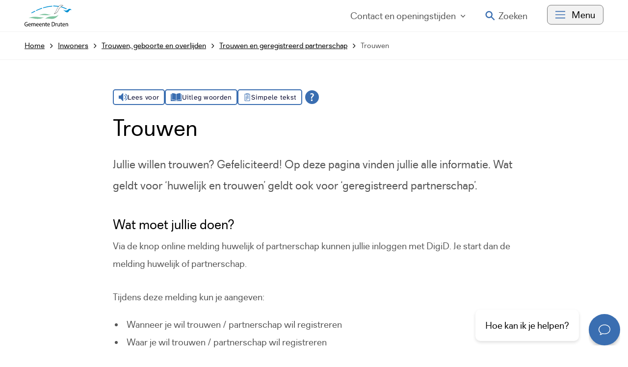

--- FILE ---
content_type: text/html; charset=UTF-8
request_url: https://www.druten.nl/trouwen
body_size: 170436
content:
<!DOCTYPE html>
<html xml:lang="nl" lang="nl">
	<head><meta http-equiv="Content-Type" content="text/html; charset=UTF-8" />
	<meta http-equiv="X-UA-Compatible" content="IE=edge" />
	<title>Trouwen | Gemeente Druten</title>
	<meta name="description" content="Jullie willen trouwen? Gefeliciteerd! Lees verder voor alle informatie." />
	<meta name="viewport" content="width=device-width, initial-scale=1" />
	<link rel="stylesheet" href="/data/static/assets-druten-wijchen/css/screen-druten.css" nonce="b399c8bb17d8e6de124204024cba1970" />

		<link rel="apple-touch-icon" sizes="180x180" href="/data/static/assets-druten-wijchen/img/favicon-druten/apple-touch-icon.png" nonce="b399c8bb17d8e6de124204024cba1970" />
	<link rel="icon" type="image/png" sizes="32x32" href="/data/static/assets-druten-wijchen/img/favicon-druten/favicon-32x32.png" nonce="b399c8bb17d8e6de124204024cba1970" />
	<link rel="icon" type="image/png" sizes="16x16" href="/data/static/assets-druten-wijchen/img/favicon-druten/favicon-16x16.png" nonce="b399c8bb17d8e6de124204024cba1970" />
	<link rel="manifest" href="/data/static/assets-druten-wijchen/img/favicon-druten/site.webmanifest" nonce="b399c8bb17d8e6de124204024cba1970" />
	<link rel="mask-icon" href="/data/static/assets-druten-wijchen/img/favicon-druten/safari-pinned-tab.svg" color="#5bbad5" nonce="b399c8bb17d8e6de124204024cba1970" />
	<link rel="shortcut icon" href="/data/static/assets-druten-wijchen/img/favicon-druten/favicon.ico" nonce="b399c8bb17d8e6de124204024cba1970" />
	<meta name="msapplication-TileColor" content="#da532c" />
	<meta name="msapplication-config" content="/data/static/assets-druten-wijchen/img/favicon-druten/browserconfig.xml" />
	<meta name="theme-color" content="#ffffff" />
	<script id="obi-bots-launcher" src="https://cloudstatic.obi4wan.com/ngbots/obi-launcher.bundle.js" nonce="b399c8bb17d8e6de124204024cba1970"></script> <script nonce="b399c8bb17d8e6de124204024cba1970">OBI.bots("f0afac84-b35d-40a3-8d15-0ec4f38811a8", {custom_css: "https://www.druten.nl/data/static/assets-druten-wijchen/css/obi4wan_druten.css" });</script>

	
	
<link rel="alternate" href="/feeds/1/laatste-nieuws-gemeente-druten.rss" type="application/rss+xml" title="Laatste nieuws gemeente Druten" nonce="b399c8bb17d8e6de124204024cba1970" />
<link rel="canonical" href="https://www.druten.nl/trouwen" />
</head>	
	
	<body class="no-transition">
		<nav class="skiplinks" aria-label="Skiplinks">
			<ul>
				<li><a id="direct-link-content" href="#contentAnchor">Direct naar de inhoud</a></li>
				<li><a id="direct-link-menu" href="#menu">Direct naar het menu</a></li>
				<li><a id="direct-link-search" href="#q">Direct naar zoeken</a></li>
			</ul>
		</nav>
		
		
		<header class="header">
			<div class="header__top">
  <div class="header__content">
    <a href="/" class="header__logo" title="Naar de homepage">
      <svg xmlns:xlink="http://www.w3.org/1999/xlink">
        <title>Logo Gemeente Druten</title>
        <use xlink:href="#logo-druten"></use>
      </svg>			
    </a>
    <nav class="header__nav" aria-label="Hoofdnavigatie" id="menu">
      <ul class="header__list">
        <li>
          <button class="header__link" id="openOffcanvasRight" aria-expanded="false">
                          Contact<span> en openingstijden</span>
                        <svg xmlns:xlink="http://www.w3.org/1999/xlink" class="header__angle" aria-hidden="true">
            <use xlink:href="#icon-angle-down"></use>
          </svg></button>
          <div class="offcanvas offcanvas--right">
  <div class="offcanvas__content">
    <div class="offcanvas__display">
      <div class="offcanvas__header">
        <button class="offcanvas__close" id="closeOffcanvasRight" aria-expanded="false">
          <svg xmlns:xlink="http://www.w3.org/1999/xlink">
            <title>Sluit het menu</title>
              <use xlink:href="#icon-times"></use>
          </svg>
        </button>
      </div>

      <div class="offcanvas__block">
        <h2 class="offcanvas__title">Contact met de gemeente</h2>
        <ul class="offcanvas__naw">
          <li><span class="offcanvas__icon"><svg xmlns="http://www.w3.org/2000/svg" role="presentation"><use xmlns:xlink="http://www.w3.org/1999/xlink" xlink:href="#icon-marker"></use></svg></span>Heuvel 1, 6651 DA Druten</li>
          <li><span class="offcanvas__icon"><svg xmlns="http://www.w3.org/2000/svg" role="presentation"><use xmlns:xlink="http://www.w3.org/1999/xlink" xlink:href="#icon-phone"></use></svg></span><a href="tel:0884327000" class="">Bel: 088 432 70 00 </a></li>
                      <li><span class="offcanvas__icon"><svg xmlns="http://www.w3.org/2000/svg" role="presentation"><use xmlns:xlink="http://www.w3.org/1999/xlink" xlink:href="#icon-whatsapp"></use></svg></span><a href="https://wa.me/+31625689928" class="">Whatsapp: 06 256 899 28</a></li>
                                <li><span class="offcanvas__icon"><svg xmlns="http://www.w3.org/2000/svg" role="presentation"><use xmlns:xlink="http://www.w3.org/1999/xlink" xlink:href="#icon-mail"></use></svg></span>
              <a href="https://forms.druten.nl/contactformulier/startpagina" class=" external">Contactformulier<span class="sr-only"> (Deze link gaat naar een externe website)</span></a>
            </li>
                  </ul>
                  <p><a href="https://www.druten.nl/melding-doen" class="button button--fullwidth">Melding doen</a></p>
                          <p><a href="https://www.druten.nl/contactgegevens" class="">Meer contactgegevens</a></p>
              </div>

              <div class="offcanvas__block">
          <h2 class="offcanvas__title">Openingstijden</h2>
          <div class="offcanvas__card">
                        <h3>Gemeentehuis Druten</h3>
        <p class="footer__today">Nu gesloten.</p>
    <p class="footer__next">Morgen: 8.30 - 16.30 uur</p>


          </div>
          <div class="offcanvas__card">
            
            <h3>Telefonische bereikbaarheid</h3>
        <p class="footer__today">Nu niet bereikbaar.</p>
    <p class="footer__next">Morgen: 8.30 - 16.30 uur</p>

          </div>
          <p><a href="https://www.druten.nl/openingstijden" class="">Meer openingstijden</a></p>
        </div>
      
    </div>
  </div>
  <div class="offcanvas__overlay" role="tabpanel"></div>
</div>

        </li>
                  <li class="header__search">
            <button id="search-open" class="header__link" aria-expanded="false"><svg xmlns:xlink="http://www.w3.org/1999/xlink" aria-hidden="true">
              <use xlink:href="#icon-search"></use>
            </svg><span>Zoeken</span></button>
          </li>
                <li><button class="button header__button header__button--hide" id="openOffcanvasLeft" aria-expanded="false"><svg xmlns:xlink="http://www.w3.org/1999/xlink" aria-hidden="true">
            <use xlink:href="#icon-menu"></use>
          </svg><span>Menu</span></button>
          <div class="offcanvas offcanvas--left">
  <div class="offcanvas__content">
    <div class="offcanvas__display">
      <div class="offcanvas__header">
        <a href="/" class="offcanvas__logo" title="Naar de homepage">
          <svg xmlns:xlink="http://www.w3.org/1999/xlink">
            <title>Logo Gemeente Druten</title>
            <use xlink:href="#logo-druten"></use>
          </svg>			
        </a>
        <div>
                      <button id="offcanvas-search-open" class="offcanvas__search" aria-expanded="false"><svg xmlns:xlink="http://www.w3.org/1999/xlink" aria-hidden="true">
              <use xlink:href="#icon-search"></use>
            </svg>Zoeken</button>
                    <button class="offcanvas__close" id="closeOffcanvasLeft" aria-expanded="false">
            <svg xmlns:xlink="http://www.w3.org/1999/xlink">
              <title>Sluit het menu</title>
                <use xlink:href="#icon-times"></use>
            </svg>
          </button>
        </div>
      </div>
      <nav aria-label="Top navigatie" class="nav">
  <ul class="nav__list">
          <li class="nav__level1">
        <a href="https://www.druten.nl/inwoners" class="nav__title">
          Inwoners<svg xmlns:xlink="http://www.w3.org/1999/xlink" viewBox="0 0 160 76">
            <use xlink:href="#icon-angle-right"></use>
          </svg>
        </a>
        <ul class="nav__level2">
          <li class="nav__head">
            <button class="nav__back">
              <svg xmlns:xlink="http://www.w3.org/1999/xlink" viewBox="0 0 160 76">
              <use xlink:href="#icon-angle-left"></use>
            </svg>Terug</button>
            <p class="nav__heading">Inwoners</p>
          </li>
                      <li class="nav__listitem">
              <a href="https://www.druten.nl/bouwen-en-verbouwen" class="nav__link">
                Bouwen en verbouwen
              </a>
            </li>
                      <li class="nav__listitem">
              <a href="https://www.druten.nl/energie" class="nav__link">
                Energie
              </a>
            </li>
                      <li class="nav__listitem">
              <a href="https://www.druten.nl/hulp-bij-inkomen" class="nav__link">
                Hulp bij inkomen
              </a>
            </li>
                      <li class="nav__listitem">
              <a href="https://www.druten.nl/onderscheidingen" class="nav__link">
                Onderscheidingen
              </a>
            </li>
                      <li class="nav__listitem">
              <a href="https://www.druten.nl/onderwijs-en-jeugd" class="nav__link">
                Onderwijs en jeugd
              </a>
            </li>
                      <li class="nav__listitem">
              <a href="https://www.druten.nl/openbare-ruimte" class="nav__link">
                Openbare ruimte
              </a>
            </li>
                              <li class="nav__footer">
            <span class="nav__more">
              <a href="https://www.druten.nl/inwoners" class="nav__morelink">Meer Inwoners</a>
            </span>
          </li>
                  </ul>
      </li>
          <li class="nav__level1">
        <a href="https://www.druten.nl/ondernemers" class="nav__title">
          Ondernemers<svg xmlns:xlink="http://www.w3.org/1999/xlink" viewBox="0 0 160 76">
            <use xlink:href="#icon-angle-right"></use>
          </svg>
        </a>
        <ul class="nav__level2">
          <li class="nav__head">
            <button class="nav__back">
              <svg xmlns:xlink="http://www.w3.org/1999/xlink" viewBox="0 0 160 76">
              <use xlink:href="#icon-angle-left"></use>
            </svg>Terug</button>
            <p class="nav__heading">Ondernemers</p>
          </li>
                      <li class="nav__listitem">
              <a href="https://www.druten.nl/duurzaam-ondernemen" class="nav__link">
                Duurzaam ondernemen
              </a>
            </li>
                      <li class="nav__listitem">
              <a href="https://www.druten.nl/evenementen-en-horeca" class="nav__link">
                Evenementen en horeca
              </a>
            </li>
                      <li class="nav__listitem">
              <a href="https://www.druten.nl/financiele-hulp-voor-ondernemers" class="nav__link">
                Financiële hulp voor ondernemers
              </a>
            </li>
                      <li class="nav__listitem">
              <a href="https://www.druten.nl/omgevingsplan-en-omgevingsvergunning" class="nav__link">
                Omgevingsplan en omgevingsvergunning
              </a>
            </li>
                      <li class="nav__listitem">
              <a href="https://www.druten.nl/ondernemen-in-druten" class="nav__link">
                Ondernemen in Druten
              </a>
            </li>
                      <li class="nav__listitem">
              <a href="https://www.druten.nl/predicaten" class="nav__link">
                Predicaten
              </a>
            </li>
                              <li class="nav__footer">
            <span class="nav__more">
              <a href="https://www.druten.nl/ondernemers" class="nav__morelink">Meer Ondernemers</a>
            </span>
          </li>
                  </ul>
      </li>
          <li class="nav__level1">
        <a href="https://www.druten.nl/bestuur-en-organisatie" class="nav__title">
          Bestuur en organisatie<svg xmlns:xlink="http://www.w3.org/1999/xlink" viewBox="0 0 160 76">
            <use xlink:href="#icon-angle-right"></use>
          </svg>
        </a>
        <ul class="nav__level2">
          <li class="nav__head">
            <button class="nav__back">
              <svg xmlns:xlink="http://www.w3.org/1999/xlink" viewBox="0 0 160 76">
              <use xlink:href="#icon-angle-left"></use>
            </svg>Terug</button>
            <p class="nav__heading">Bestuur en organisatie</p>
          </li>
                      <li class="nav__listitem">
              <a href="https://www.druten.nl/college-van-bw" class="nav__link">
                College van B&amp;W
              </a>
            </li>
                      <li class="nav__listitem">
              <a href="https://www.druten.nl/gemeenteraad" class="nav__link">
                Gemeenteraad
              </a>
            </li>
                      <li class="nav__listitem">
              <a href="https://www.druten.nl/melding-klacht-of-bezwaar" class="nav__link">
                Melding, klacht of bezwaar
              </a>
            </li>
                      <li class="nav__listitem">
              <a href="https://www.druten.nl/nieuws-en-publicaties" class="nav__link">
                Nieuws en publicaties
              </a>
            </li>
                      <li class="nav__listitem">
              <a href="https://www.druten.nl/ontdek-druten" class="nav__link">
                Ontdek Druten
              </a>
            </li>
                      <li class="nav__listitem">
              <a href="https://www.druten.nl/projecten/" class="nav__link">
                Projecten
              </a>
            </li>
                              <li class="nav__footer">
            <span class="nav__more">
              <a href="https://www.druten.nl/bestuur-en-organisatie" class="nav__morelink">Meer Bestuur en organisatie</a>
            </span>
          </li>
                  </ul>
      </li>
      </ul>
</nav>
    </div>
  </div>
  <div class="offcanvas__overlay" role="tabpanel"></div>
</div>
        </li>
      </ul>
    </nav>
  </div>
</div>
  <section class="search" aria-label="Zoekformulier">
    <div class="search__top">
        <svg xmlns="http://www.w3.org/2000/svg" xmlns:xlink="http://www.w3.org/1999/xlink" class="search__logo"><title>Logo Gemeente Druten</title><use xlink:href="#logo-druten"></use></svg>
        <button class="search__close" id="search-close" aria-expanded="false">
            <svg xmlns="http://www.w3.org/2000/svg" xmlns:xlink="http://www.w3.org/1999/xlink" class="search__icon"><title>Sluit het zoekformulier</title><use xlink:href="#icon-times"></use></svg>
        </button>
    </div>
    <form id="search" class="search__form" novalidate="novalidate" method="post" action="/zoeken/">
        <div class="hidden-fields">
            <input id="search_submitted" type="hidden" name="search_submitted" value="1" />
        </div>
        <div>
            <input id="q" type="search" class="search__qry" name="q" value="" title="Waar bent u naar op zoek?" placeholder="Waar bent u naar op zoek?" required="required" autocomplete="off" />
            <button id="searchSubmit" class="search__submit" type="submit">
                <svg xmlns:xlink="http://www.w3.org/1999/xlink" viewBox="0 0 18 18">
                    <title>Ga naar zoekresultaten</title>
                    <use xlink:href="#icon-search"></use>
                </svg>
            </button>
        </div>
    </form>
    <div class="search__content">
        <div class="search__results" id="SooqrContainer"></div>
    </div>
</section>
<script nonce="b399c8bb17d8e6de124204024cba1970">
	(function () {
		var ws = document.createElement('script'); ws.type = 'text/javascript'; ws.async = true;
		ws.src = ('https:' == document.location.protocol ? 'https://' : 'http://') + 'static.sooqr.com/custom/119907/snippet.js';
		var s = document.getElementsByTagName('script')[0]; s.parentNode.insertBefore(ws, s);
	})();
</script>





		</header>
		<nav aria-label="Broodkruimel navigatie" class="breadcrumb">
  <div class="breadcrumb__wrapper">
    <ol class="breadcrumb__list" itemscope="itemscope" itemtype="http://schema.org/BreadcrumbList"><li itemscope="itemscope" itemprop="itemListElement" itemtype="https://schema.org/ListItem"><a href="/" itemprop="item"><span itemprop="name">Home</span><svg xmlns:xlink="http://www.w3.org/1999/xlink" aria-hidden="true" viewBox="0 0 160 76"><use xlink:href="#icon-angle-right"></use></svg><svg xmlns:xlink="http://www.w3.org/1999/xlink" aria-hidden="true" class="breadcrumb__back" viewBox="0 0 160 76"><use xlink:href="#icon-angle-left"></use></svg></a><meta itemprop="position" content="1" /></li><li itemscope="itemscope" itemprop="itemListElement" itemtype="https://schema.org/ListItem"><a itemprop="item" href="https://www.druten.nl/inwoners"><span itemprop="name">Inwoners</span><svg xmlns:xlink="http://www.w3.org/1999/xlink" aria-hidden="true" viewBox="0 0 160 76"><use xlink:href="#icon-angle-right"></use></svg></a><meta itemprop="position" content="2" /></li><li itemscope="itemscope" itemprop="itemListElement" itemtype="https://schema.org/ListItem"><a itemprop="item" href="https://www.druten.nl/trouwen-geboorte-en-overlijden"><span itemprop="name">Trouwen, geboorte en overlijden</span><svg xmlns:xlink="http://www.w3.org/1999/xlink" aria-hidden="true" viewBox="0 0 160 76"><use xlink:href="#icon-angle-right"></use></svg></a><meta itemprop="position" content="3" /></li><li itemscope="itemscope" itemprop="itemListElement" itemtype="https://schema.org/ListItem"><a itemprop="item" href="https://www.druten.nl/trouwen-en-geregistreerd-partnerschap"><span itemprop="name">Trouwen en geregistreerd partnerschap</span><svg xmlns:xlink="http://www.w3.org/1999/xlink" aria-hidden="true" viewBox="0 0 160 76"><use xlink:href="#icon-angle-right"></use></svg></a><meta itemprop="position" content="4" /></li><li itemscope="itemscope" itemprop="itemListElement" itemtype="https://schema.org/ListItem"><a itemprop="item" aria-current="page" href="https://www.druten.nl/trouwen"><span itemprop="name">Trouwen</span><svg xmlns:xlink="http://www.w3.org/1999/xlink" aria-hidden="true" viewBox="0 0 160 76"><use xlink:href="#icon-angle-right"></use></svg></a><meta itemprop="position" content="5" /></li></ol>
  </div>
</nav>
		<section aria-label="Voorleesfunctie" class="tolkie tolkie--content">
			<script id="tolkie-script" type="module" src="https://app.tolkie.nl" crossorigin="anonymous" data-tolkie-token="87913fad16a99912cc13c323199dd6ae5f899ee2" data-tolkie-state="separateButtons" defer="defer" nonce="b399c8bb17d8e6de124204024cba1970"></script>
		</section>
		  <main class="main content content--product" id="contentAnchor">
    <h1>Trouwen</h1>
    <div class="content__intro"><p>Jullie willen trouwen? Gefeliciteerd! Op deze pagina vinden jullie alle informatie. Wat geldt voor ‘huwelijk en trouwen’ geldt ook voor ‘geregistreerd partnerschap’.</p></div>
    <div class="content__content"><h2 id="wat-moet-jullie-doen">Wat moet jullie doen?</h2>
<p>Via de knop online melding huwelijk of partnerschap kunnen jullie inloggen met DigiD. Je start dan de melding huwelijk of partnerschap.</p>
<p>Tijdens deze melding kun je aangeven:</p>
<ul>
	<li>Wanneer je wil trouwen / partnerschap wil registreren</li>
	<li>Waar je wil trouwen / partnerschap wil registreren</li>
	<li>Welke trouwambtenaar je zou willen</li>
</ul>
<p>Let op: jullie kunnen maximaal 1 jaar van te voren de melding huwelijk of partnerschap doen. Na de melding, neemt een medewerker van de afdeling Burgerzaken binnen 1 week contact met jullie op. Dan horen jullie ook of de gewenste datum, locatie en trouwambtenaar beschikbaar zijn.</p>
<p>Op <a href="https://www.rijksoverheid.nl/onderwerpen/trouwen-samenlevingscontract-en-geregistreerd-partnerschap" class=" external">de website van de rijksoverheid<span class="sr-only"> (Deze link gaat naar een externe website)</span></a> vinden jullie meer informatie over trouwen en geregistreerd partnerschap.</p><div class="content__cta">
    <div class="cta">
    
        
                    <p>

                
                                                    
        
                                    <a href="https://iburgerzaken.druten.nl/gaas-web/server/start/StartHuwelijk" class="button external">Online melding huwelijk of partnerschap<span class="sr-only"> (Deze link gaat naar een externe website)</span></a>
                            </p>
        
        
        </div>
</div><p>Via bovenstaande knop vind je ook informatie over trouwlocaties en trouwambtenaren. Hiervoor hoef je niet in te loggen met DigiD.</p><h2 id="wat-kost-het">Wat kost het?</h2>
        <table><caption>Kosten gemeentehuis</caption>
	
	<thead>
		<tr>
			<th scope="col">Tijdstip</th>
			<th scope="col">Kosten</th>
		</tr>
	</thead>
	<tbody>
		<tr>
			<td>Kosteloos maandag 09.00 en 09.15 uur</td>
			<td>€ 0</td>
		</tr>
		<tr>
			<td>Maandag tot en met vrijdag tussen 10.00 en 17.00 uur</td>
			<td>€ 380,40</td>
		</tr>
		<tr>
			<td>Zaterdag en op andere tijden dan hiervoor genoemd</td>
			<td>€ 565,10</td>
		</tr>
		<tr>
			<td>Zondag of feestdag</td>
			<td>€ 565,10</td>
		</tr>
	</tbody>
</table>
<h3 id="wat-kost-het-kosteloos-trouwen">Kosteloos trouwen</h3>
<p>Wonen jullie in de gemeente Druten? Dan kunnen jullie ook gratis trouwen. Dat kan om 09.00 en 09.15 uur op de maandagochtend. Dit huwelijk is op het gemeentehuis in Druten en duurt 5 minuten. Jullie kunnen zelf maximaal 4 getuigen meenemen. Hebben jullie geen eigen getuigen dan tekenen 2 getuigen van de gemeente de akte. Dat kost € 16,35 per getuige.</p>
<table><caption>Kosten andere locatie</caption>
	
	<thead>
		<tr>
			<th scope="col">Andere locatie</th>
			<th scope="col">Kosten</th>
		</tr>
	</thead>
	<tbody>
		<tr>
			<td>Andere locatie</td>
			<td>€ 201,20 extra</td>
		</tr>
	</tbody>
</table>
<p>Dit zijn de kosten die jullie aan de gemeente betalen. Het kan zijn dat jullie voor de huur van de locatie kosten moet betalen aan de eigenaar.</p>
<table><caption>Kosten eigen ambtenaar</caption>
	
	<thead>
		<tr>
			<th scope="col">Eigen ambtenaar</th>
			<th scope="col">Kosten</th>
		</tr>
	</thead>
	<tbody>
		<tr>
			<td>Beëdigde ambtenaar</td>
			<td>€ 125,45 extra</td>
		</tr>
		<tr>
			<td>Niet-beëdigde ambtenaar</td>
			<td>€ 282,40 extra</td>
		</tr>
	</tbody>
</table>
<table><caption><br />
		Kosten trouwboekje</caption>
	
	<thead>
		<tr>
			<th scope="col">Trouwboekje</th>
			<th scope="col">Kosten</th>
		</tr>
	</thead>
	<tbody>
		<tr>
			<td>Trouwboekje of partnerschapsboekje</td>
			<td>€ 44,10</td>
		</tr>
	</tbody>
</table>
<!--Empty paragraph removed-->

<h2 id="geregistreerd-partnerschap-omzetten-in-een-huwelijk">Geregistreerd partnerschap omzetten in een huwelijk</h2>
<p>Het is mogelijk om een geregistreerd partnerschap om te zetten in een huwelijk. Bellen jullie ons even voor meer informatie? Ons nummer is: <a href="tel:+884327000" class="">088 432 70 00</a>.</p><h2 id="vragen">Vragen?</h2>
<p>Hebben jullie geen DigiD of lukt het jullie niet om digitaal de melding te doen? Neem dan telefonisch contact met ons op <a href="tel:+884327000" class="">088 432 70 00</a>.</p></div>
    <div class="content__accordion"></div>
    <div class="content__content"></div>
    <div class="content__accordion"></div>
    <div class="content__content"></div>
    <div class="content__accordion"></div>
    <div class="content__content"></div>
  </main>
		<footer class="footer">
	<div class="footer__content">
		<div class="footer__wrapper">
			<h2 class="footer__title">Contact met de gemeente</h2>
			<div class="footer__block">
				<ul class="footer__naw">
											<li><span class="footer__icon"><svg xmlns="http://www.w3.org/2000/svg" role="presentation"><use xmlns:xlink="http://www.w3.org/1999/xlink" xlink:href="#icon-marker"></use></svg></span>Heuvel 1, 6651 DA Druten</li>
										<li><span class="footer__icon"><svg xmlns="http://www.w3.org/2000/svg" role="presentation"><use xmlns:xlink="http://www.w3.org/1999/xlink" xlink:href="#icon-phone"></use></svg></span><a href="tel:0884327000" class="">Bel: 088 432 70 00 </a></li>
											<li><span class="footer__icon"><svg xmlns="http://www.w3.org/2000/svg" role="presentation"><use xmlns:xlink="http://www.w3.org/1999/xlink" xlink:href="#icon-whatsapp"></use></svg></span><a href="https://wa.me/+31625689928" class="">Whatsapp: 06 256 899 28</a></li>
					
											<li><span class="footer__icon"><svg xmlns="http://www.w3.org/2000/svg" role="presentation"><use xmlns:xlink="http://www.w3.org/1999/xlink" xlink:href="#icon-mail"></use></svg></span>
							<a href="https://forms.druten.nl/contactformulier/startpagina" class=" external">Contactformulier<span class="sr-only"> (Deze link gaat naar een externe website)</span></a>
						</li>
						
				</ul>
									<p><a href="https://www.druten.nl/melding-doen" class="button button--fullwidth">Melding doen</a></p>
													<p><a href="https://www.druten.nl/contactgegevens" class="">Meer contactgegevens</a></p>
							</div>
							<div class="footer__block">
					<div class="footer__card">
						            <h3>Gemeentehuis Druten</h3>
        <p class="footer__today">Nu gesloten.</p>
    <p class="footer__next">Morgen: 8.30 - 16.30 uur</p>


					</div>
					<div class="footer__card">
						
            <h3>Telefonische bereikbaarheid</h3>
        <p class="footer__today">Nu niet bereikbaar.</p>
    <p class="footer__next">Morgen: 8.30 - 16.30 uur</p>

					</div>
					<p><a href="https://www.druten.nl/openingstijden" class="">Meer openingstijden</a></p>
				</div>
						<div class="footer__block">
				<h2>Over druten.nl</h2><ul class="footer__links"><li><a href="https://druten.nl/nieuwsbrief" class="">Aanmelden nieuwsbrief</a></li><li><a href="https://www.druten.nl/over-deze-website" class="">Over deze website</a></li><li><a href="https://www.druten.nl/toegankelijkheid" class="">Toegankelijkheid</a></li><li><a href="https://www.druten.nl/vacatures" class="">Vacatures</a></li><li><a href="https://www.druten.nl/webarchief" class="">Webarchief</a></li><li><a href="https://www.druten.nl/sitemap" class="">Sitemap</a></li></ul>
				<nav class="footer__social" aria-label="Social media links">
    <ul>
                <li><a href="https://www.facebook.com/gemeentedruten" title="Ga naar Gemeente Druten op Facebook" class="footer__icon footer__icon--social">
                <svg xmlns:xlink="http://www.w3.org/1999/xlink">
                    <use xlink:href="#icon-facebook"></use>
                </svg>
            </a></li>
                <li><a href="https://www.instagram.com/gemeentedruten/" title="Ga naar Gemeente Druten op Instagram" class="footer__icon footer__icon--social">
                <svg xmlns:xlink="http://www.w3.org/1999/xlink">
                    <use xlink:href="#icon-instagram"></use>
                </svg>
            </a></li>
                <li><a href="https://www.youtube.com/user/GemeenteDruten1" title="Ga naar Gemeente Druten op Youtube" class="footer__icon footer__icon--social">
                <svg xmlns:xlink="http://www.w3.org/1999/xlink">
                    <use xlink:href="#icon-youtube"></use>
                </svg>
            </a></li>
            </ul>
</nav>
			</div>
		</div>
	</div>
</footer>
		
		<div class="svg">
  <svg xmlns="http://www.w3.org/2000/svg" width="0" height="0" viewBox="0 0 100 100">

    <symbol id="icon-logo-drutenwijchen-staand" viewBox="0 0 83 193" fill="none">
      <path fill-rule="evenodd" clip-rule="evenodd" d="M9.125 18.873V9.036h64.373l-.009 9.837h9.134V0H0v18.873h9.125ZM56.47 119.027v-5.698h4.55v23.537h-4.55v-12.999l-8.145-3.038v16.037h-4.55v-23.537h4.55v2.661l8.145 3.037Zm-51.727-5.69H.193v13.274c0 2.504.637 4.998 1.835 7.201l1.667 3.062h13.743v-9.061h-4.55v4.53H6.41l-.377-.692a10.6 10.6 0 0 1-1.282-5.04v-13.274h-.008Zm7.474 43.753c.436-1.185.662-2.436.662-3.705h.009v-11.981h4.55v11.981c0 1.819-.327 3.596-.955 5.299l-2.322 6.249H3.47l-2.321-6.249a15.083 15.083 0 0 1-.955-5.299v-11.981h4.55v11.981c0 1.269.218 2.512.662 3.705l1.223 3.287h4.366l1.223-3.287Zm21.796 28.109c.436-1.185.662-2.428.662-3.688v-12.048h4.55v12.048c0 1.802-.319 3.571-.947 5.265l-2.321 6.216H25.265l-2.322-6.216a14.866 14.866 0 0 1-.955-5.265v-12.048h4.55v12.048c0 1.268.218 2.503.662 3.688l1.224 3.271h4.365l1.224-3.271Zm44.127-15.736h4.71l-3.244 11.94L82.757 193h-4.71l-2.589-9.511-5.337 1.994V193h-4.55v-23.537h4.55v11.18l5.53-2.069 2.489-9.111Zm-29.815 0h-4.55v14.034h4.55v-14.034Zm-12.368-56.126 2.321 6.216c.629 1.694.947 3.462.947 5.265v12.048h-4.55v-4.531h-8.137v4.531h-4.55v-12.048c0-1.803.327-3.571.955-5.265l2.322-6.216h10.692Zm-9.419 11.481v2.987h8.137v-2.987c0-1.26-.218-2.503-.662-3.688l-1.224-3.271h-4.365L27.2 121.13a10.668 10.668 0 0 0-.662 3.688Zm11.74 22.802-2.321-6.216H25.265l-2.322 6.216a15.089 15.089 0 0 0-.955 5.265v12.048h4.55v-4.531h8.137v4.531h4.55v-12.048c0-1.802-.319-3.579-.947-5.265Zm-11.74 8.252v-2.987c0-1.26.227-2.503.662-3.688l1.224-3.271h4.365l1.224 3.271c.444 1.185.662 2.428.662 3.688v2.987h-8.137ZM43.858 193h13.886l2.33-6.224c.636-1.686.955-3.463.955-5.265v-12.048h-4.55v12.048c0 1.26-.227 2.503-.67 3.688l-1.224 3.271H43.859V193Zm37.307-76.601-1.668-3.062H65.562v23.537h13.935l1.668-3.062A15.108 15.108 0 0 0 83 126.611V123.6c0-2.512-.629-4.998-1.835-7.201Zm-2.715 10.204c0 1.752-.444 3.496-1.282 5.04l-.377.692h-6.67v-14.467h6.67l.377.692a10.6 10.6 0 0 1 1.282 5.04v3.003Zm-21.98 14.793v5.698l-8.145-3.037v-2.661h-4.55v23.537h4.55v-16.036l8.145 3.037v12.999h4.55v-23.537h-4.55Zm-50.638 33.29a10.604 10.604 0 0 0-1.282 5.04h.008v3.012c0 1.752.445 3.496 1.283 5.039l.377.693h11.22V193H3.503l-1.668-3.062a15.13 15.13 0 0 1-1.835-7.2v-3.012c0-2.503.637-4.998 1.835-7.201l1.668-3.062H17.43v9.019h-4.55v-4.488H6.21l-.378.692ZM73.464 72.871v-3.32h9.167v3.32c0 9.337-7.625 16.93-17.002 16.93H53.74c-4.325 0-7.844 3.504-7.844 7.809h-9.159c0-4.305-3.52-7.81-7.843-7.81h-11.89C7.624 89.8 0 82.208 0 72.871v-3.32h9.159v3.32c0 4.306 3.52 7.81 7.843 7.81h11.89c4.895 0 9.31 2.069 12.42 5.381a16.971 16.971 0 0 1 12.418-5.381h11.89c4.325 0 7.844-3.504 7.844-7.81Z" fill="currentColor"></path>
    </symbol>

    <symbol id="logo-sociaalwijkteam" viewBox="0 0 150 68">
      <path d="M120.608 47.688h-2.333v8.994l-6.874-8.963h-2.317v12.6h2.302v-8.963l6.843 8.963h2.333l.046-12.63Zm-13.903 2.103v-2.103h-9.192v12.6h9.192v-2.072h-6.89V55.07h5.731v-2.087h-5.731v-3.07l6.89-.122ZM92.09 47.688v5.218h-5.732v-5.218h-2.301v12.6h2.301v-5.264h5.732v5.264h2.301v-12.6h-2.301ZM76.797 58.431a4.32 4.32 0 0 1-3.3-1.16 4.264 4.264 0 0 1-1.334-3.214 4.165 4.165 0 0 1 1.313-3.232 4.223 4.223 0 0 1 3.321-1.126 4.791 4.791 0 0 1 3.244 1.212l1.622-1.535a7.118 7.118 0 0 0-4.866-1.841 6.559 6.559 0 0 0-4.813 1.779 6.44 6.44 0 0 0 0 9.38 6.557 6.557 0 0 0 4.813 1.78 7.257 7.257 0 0 0 4.866-1.828l-1.622-1.535a4.744 4.744 0 0 1-3.244 1.228v.092ZM64.948 47.596v9.086a1.524 1.524 0 0 1-.516 1.156 1.546 1.546 0 0 1-1.214.378h-1.73v2.118h1.73s4.032 0 4.032-3.683v-8.932l-2.302-.123Zm-8.017 12.616h2.301v-12.6h-2.301v12.6Zm-1.653-12.6H52.79L49.7 55.04l-3.089-7.429h-2.564l-3.09 7.429-3.012-7.429h-2.472l5.484 13.092 4.31-10.36 4.31 10.36 5.7-13.092ZM150 24.198c0-.256-.248-.468-.65-.468h-3.38c-.187 0-.559.136-.605.272l-6.696 13.009-7.037-13.009a.816.816 0 0 0-.589-.272h-3.41c-.356 0-.636.212-.636.468v18.11c.03.14.111.264.228.35a.616.616 0 0 0 .408.118h3.348c.149.018.3-.021.42-.108a.571.571 0 0 0 .231-.36v-9.357l4.898 8.753a.71.71 0 0 0 .558.317h3.1a.865.865 0 0 0 .574-.317l4.603-8.45v9.054c.03.146.116.274.239.361a.62.62 0 0 0 .428.107h3.317c.149.018.3-.021.42-.108a.571.571 0 0 0 .231-.36V24.2Zm-34.768 10.202c.329-.858.582-1.742.76-2.64.182.896.43 1.778.744 2.64l1.038 2.852h-3.61l1.068-2.852Zm4.65 8.059a.609.609 0 0 0 .244.252.633.633 0 0 0 .346.08h3.658c.465 0 .713-.332.557-.664l-8.044-18.623a.725.725 0 0 0-.597-.302.743.743 0 0 0-.597.302c-2.619 6.037-5.44 12.601-8.044 18.623-.155.332 0 .664.573.664h3.628a.647.647 0 0 0 .62-.332l.76-1.902h6.09l.807 1.902Zm-14.554-14.85c.403 0 .682-.257.682-.468v-3.018c0-.257-.28-.468-.682-.468H91.966c-.372 0-.604.211-.604.468v18.11a.54.54 0 0 0 .206.352.569.569 0 0 0 .398.115h13.362c.403 0 .682-.256.682-.467V39.29c0-.257-.28-.468-.682-.468h-9.3V35.11h7.75a.569.569 0 0 0 .408-.11.54.54 0 0 0 .212-.357v-2.898c0-.241-.217-.468-.62-.468h-7.75V27.52l9.3.091Zm-16.524-3.26c0-.241-.248-.483-.65-.483H76.388a.615.615 0 0 0-.423.118.586.586 0 0 0-.229.365v2.762c0 .241.28.438.652.438h3.58v14.76c0 .21.186.467.62.467h3.348a.569.569 0 0 0 .409-.11.54.54 0 0 0 .211-.358V27.52h3.55c.403 0 .65-.196.65-.437l.047-2.732Zm-14.059.151c.357-.392 0-.77-.496-.77h-4.2c-.169.04-.335.09-.496.151l-7.13 8.044V24.2c0-.256-.248-.468-.636-.468H58.44c-.403 0-.682.212-.682.468v18.11c0 .211.279.468.682.468h3.348a.6.6 0 0 0 .411-.113.571.571 0 0 0 .225-.355v-4.844c.323-.29.624-.602.899-.936.103-.106.202-.217.294-.332l5.782 6.354c.16.1.339.168.527.196h4.386c.558 0 .868-.393.496-.77l-8.106-8.587 8.044-8.889Zm-25.25-.77c-.403 0-.604.212-.604.468v12.873c.002.237-.045.472-.14.69a1.736 1.736 0 0 1-.41.58 1.79 1.79 0 0 1-.611.375 1.829 1.829 0 0 1-.715.106H44.49a.585.585 0 0 0-.415.109.556.556 0 0 0-.22.359v3.018c.029.14.11.264.227.35a.616.616 0 0 0 .408.118h2.526s6.48 0 6.48-5.69V24.2c0-.256-.249-.468-.62-.468h-3.38ZM36.521 42.31c.033.141.117.266.237.352.12.086.266.127.414.116h3.349a.6.6 0 0 0 .41-.113.571.571 0 0 0 .225-.355V24.2c0-.256-.248-.468-.635-.468h-3.349c-.372 0-.65.212-.65.468v18.11ZM33.762 24.35c.155-.347 0-.649-.558-.649h-3.627a.666.666 0 0 0-.328.076.645.645 0 0 0-.245.226l-3.844 9.478c-1.318-3.38-2.48-6.037-3.813-9.478a.597.597 0 0 0-.242-.232.618.618 0 0 0-.332-.07h-3.72a.587.587 0 0 0-.326.069.566.566 0 0 0-.232.233l-3.829 9.478c-1.364-3.38-2.464-6.037-3.813-9.478 0-.166-.31-.302-.589-.302h-3.58c-.434 0-.744.317-.59.65l7.952 18.788c.062.1.15.183.254.24a.713.713 0 0 0 .94-.24c1.844-4.527 3.782-9.055 5.657-13.582l5.705 13.582a.64.64 0 0 0 .239.244.664.664 0 0 0 .908-.244l8.013-18.789Zm37.144-5.414V8.349h-2.307v12.773h7.415v-2.124l-5.108-.062Zm-9.38-5.565 1.672 4.402h-3.36l1.688-4.402Zm3.096 7.75h2.476L61.588 8.04l-5.572 13.083h2.492l.588-1.473h4.845l.68 1.473Zm-14.473-7.75 1.672 4.402h-3.343l1.671-4.402Zm3.096 7.75h2.477L50.212 8.04l-5.635 13.083h2.492l.589-1.473h4.86l.727 1.473Zm-12.382 0h2.306V8.412h-2.306v12.71Zm-7.523-2.015a4.298 4.298 0 0 1-4.243-2.66 4.317 4.317 0 0 1-.323-1.742 4.252 4.252 0 0 1 2.798-4.194 4.235 4.235 0 0 1 1.768-.24 4.732 4.732 0 0 1 3.25 1.24l1.626-1.55A7.099 7.099 0 0 0 33.34 8.1a6.523 6.523 0 0 0-4.822 1.798 6.541 6.541 0 0 0-2.027 4.736 6.548 6.548 0 0 0 2.027 4.737 6.53 6.53 0 0 0 4.822 1.797 7.16 7.16 0 0 0 4.876-1.845l-1.625-1.55a4.779 4.779 0 0 1-3.25 1.225v.108Zm-15.88-.108c-5.975 0-5.96-8.929 0-8.929 5.959 0 5.959 8.929 0 8.929Zm0-10.99A6.508 6.508 0 0 0 12.648 9.8a6.526 6.526 0 0 0-2.022 4.726 6.534 6.534 0 0 0 2.022 4.725 6.513 6.513 0 0 0 4.812 1.793 6.507 6.507 0 0 0 4.811-1.793 6.526 6.526 0 0 0 2.022-4.725A6.534 6.534 0 0 0 22.271 9.8a6.515 6.515 0 0 0-4.811-1.792ZM4.303 21.059a3.895 3.895 0 0 0 3.922-2.195 3.91 3.91 0 0 0 .381-1.54 3.585 3.585 0 0 0-2.244-3.41 5.658 5.658 0 0 0-2.059-.419c-1.021 0-2.012-.558-2.012-1.55a1.785 1.785 0 0 1 1.263-1.706c.243-.073.498-.094.75-.061 1.052 0 1.934.465 1.965 1.55h2.306a3.895 3.895 0 0 0-2.712-3.482 3.88 3.88 0 0 0-1.544-.16 4.034 4.034 0 0 0-3.941 2.323A4.05 4.05 0 0 0 0 11.976a3.383 3.383 0 0 0 2.245 3.24c.659.268 1.362.41 2.074.418a1.995 1.995 0 0 1 2.012 1.783c0 1.007-.944 1.55-2.012 1.55a1.793 1.793 0 0 1-2.012-1.55H0c0 2.387 1.935 3.658 4.319 3.705" fill="currentColor"></path>
    </symbol>

    <symbol id="logo-werkorganisatie" viewBox="0 0 136 74" fill="none">
      <path d="M12.767 11.48a6.27 6.27 0 0 0 3.994-1.697l5.954-5.934c3.056-3.023 6.06-.126 6.187 0l5.954 5.934a5.19 5.19 0 0 0 3.707 1.697 6.27 6.27 0 0 0 3.994-1.697l5.955-5.934c1.161-1.164 1.686-1.124 1.858-1.053.47.196.692 1.375.697 2.105V20.84c0 4.302-4.202 4.362-4.379 4.362H4.918C.602 25.202.54 21.016.54 20.84V4.9c0-1.642.4-1.98.571-2.05a.466.466 0 0 1 .192-.035c.505 0 1.333.574 1.793 1.007l5.954 5.96a5.19 5.19 0 0 0 3.707 1.697h.01Zm9.565-8.014-5.95 5.939c-.146.136-3.535 3.41-6.953 0l-5.95-5.94c-.065-.06-1.56-1.51-2.575-1.113C.303 2.6 0 3.456 0 4.902V20.84c0 .196.07 4.901 4.919 4.901h41.78c.202 0 4.918-.07 4.918-4.901V4.9c0-.085 0-2.186-1.01-2.604-.596-.247-1.419.146-2.444 1.169L42.19 9.405c-.147.136-3.535 3.41-6.954 0l-5.95-5.94a5.643 5.643 0 0 0-3.615-1.55 4.71 4.71 0 0 0-3.359 1.55h.02Zm74.817 8.014a6.27 6.27 0 0 0 3.995-1.697l5.954-5.934c3.061-3.053 6.06-.126 6.187 0l5.954 5.934a5.184 5.184 0 0 0 3.711 1.697 6.27 6.27 0 0 0 3.995-1.697l5.954-5.934c1.162-1.164 1.687-1.124 1.859-1.053.474.196.692 1.375.697 2.105V20.84c0 4.302-4.202 4.362-4.379 4.362H89.302c-4.313 0-4.379-4.186-4.379-4.362V4.9c0-1.642.399-1.98.57-2.05a.465.465 0 0 1 .193-.035c.505 0 1.338.574 1.792 1.007l5.955 5.935a5.19 5.19 0 0 0 3.706 1.697l.01.025Zm9.565-8.014-5.949 5.939c-.146.136-3.535 3.41-6.954 0l-5.949-5.94c-.066-.06-1.56-1.51-2.575-1.113-.601.247-.904 1.104-.904 2.55V20.84c0 .196.07 4.901 4.919 4.901h41.779c.202 0 4.919-.07 4.919-4.901V4.9c0-.085 0-2.186-1.035-2.604-.596-.247-1.419.146-2.445 1.169l-5.949 5.939c-.141.136-3.535 3.41-6.954 0l-5.949-5.94a5.63 5.63 0 0 0-3.59-1.556 4.723 4.723 0 0 0-3.364 1.557ZM56.254 20.84V4.9C56.253.6 60.45.54 60.626.54h7.969a12.4 12.4 0 0 1 8.749 3.615 12.339 12.339 0 0 1 3.624 8.727 12.315 12.315 0 0 1-3.624 8.727 12.374 12.374 0 0 1-8.75 3.614h-7.968c-4.313 0-4.374-4.186-4.374-4.362v-.02ZM60.626.02c-.202 0-4.914.07-4.914 4.902V20.84c0 .196.066 4.901 4.914 4.901h7.969a12.92 12.92 0 0 0 9.124-3.77 12.854 12.854 0 0 0 3.779-9.1c0-3.414-1.36-6.688-3.78-9.101A12.92 12.92 0 0 0 68.597 0l-7.97.02ZM.374 56.228v13.515H4.14c3.909 0 6.414-2.146 6.414-6.992 0-4.271-1.717-6.548-5.899-6.548l-4.282.025Zm1.823 1.632h2.262c3.03 0 4.202 1.793 4.202 5.037 0 3.406-1.515 5.204-4.51 5.204H2.197V57.86Zm11.271 1.587v10.337h1.778v-7.612a2.184 2.184 0 0 1 2.02-1.133 2.403 2.403 0 0 1 1.591.453 1.75 1.75 0 0 0 .454-1.179c0-.68-.555-1.113-1.777-1.113a2.19 2.19 0 0 0-1.506.475 2.18 2.18 0 0 0-.792 1.364h-.121a5.181 5.181 0 0 0-.333-1.592h-1.313Zm13.777 7.903a3.9 3.9 0 0 1-2.525.887c-1.389 0-1.99-.7-1.99-2.247v-6.548h-1.772v7.183c0 2.433 1.283 3.38 3.308 3.38 1.717 0 2.63-.72 3.03-1.627h.121c.027.477.14.944.333 1.38h1.283V59.427h-1.788v7.923Zm7.47-10.11a1.519 1.519 0 0 0-.536-.06c-.788 0-1.242.388-1.242 1.32v.927H31.38v1.51h1.556v5.94c0 2.106.868 3.113 2.894 3.113 1.514 0 2.444-.534 2.444-1.28a1.323 1.323 0 0 0-.46-.967 2.91 2.91 0 0 1-1.737.534c-.869 0-1.364-.503-1.364-1.647v-5.717h2.98V59.4h-2.98v-2.16Zm6.66 7.285h6.288c.06-.384.096-.771.106-1.16 0-2.392-1.222-4.185-3.808-4.185-2.752 0-4.449 2.126-4.449 5.445 0 3.526 1.556 5.365 4.717 5.365 1.717 0 3.333-.504 3.333-1.48a1.51 1.51 0 0 0-.374-.953 4.999 4.999 0 0 1-2.732.746c-1.944 0-3.03-1.033-3.08-3.778Zm.081-1.36c.313-1.693 1.349-2.459 2.445-2.459 1.262 0 2.02.867 2.02 2.458h-4.465Zm10.98-1.28A3.833 3.833 0 0 1 55 60.913c1.368 0 1.95.7 1.95 2.231v6.6h1.777v-7.18c0-2.437-1.283-3.384-3.313-3.384-1.737 0-2.626.7-3.03 1.632h-.121a3.848 3.848 0 0 0-.334-1.385h-1.282v10.316h1.787v-7.858ZM73.7 58.127l3.334 11.616h2.398l2.96-13.515h-1.945l-2.237 11.37-3.247-11.37h-2.419l-3.247 11.37-2.172-11.37h-2.065l2.959 13.515h2.338l3.343-11.616Zm13.181 1.3H85.11v10.316h1.777l-.005-10.316Zm-.889-4.438a1.115 1.115 0 0 0-1.1.734 1.107 1.107 0 0 0-.061.465 1.147 1.147 0 0 0 .742 1.023 1.154 1.154 0 0 0 1.54-.861 1.146 1.146 0 0 0-1.12-1.361Zm4.611 13.787c0 2.267-.58 3.652-2.732 3.773a2.15 2.15 0 0 0-.06.504c0 .64.373.947 1.095.947 1.884 0 3.475-1.693 3.475-4.64v-9.933h-1.778v9.35Zm.889-13.787a1.126 1.126 0 0 0-1.093.737 1.114 1.114 0 0 0-.063.462 1.1 1.1 0 0 0 .699 1.103c.145.057.301.083.457.075a1.094 1.094 0 0 0 1.078-.723c.051-.146.071-.301.058-.456a1.1 1.1 0 0 0-.68-1.116 1.11 1.11 0 0 0-.456-.082Zm10.777 6.443c.26-.282.408-.65.414-1.033 0-1.008-1.55-1.22-2.525-1.22-3.1 0-4.858 2.086-4.858 5.542s1.515 5.28 4.651 5.28c1.348 0 2.858-.389 2.858-1.34a1.506 1.506 0 0 0-.394-.968 4.246 4.246 0 0 1-2.297.62c-1.717 0-2.934-1.099-2.934-3.653 0-2.553 1.217-3.798 2.934-3.798a3.673 3.673 0 0 1 2.171.58l-.02-.01Zm5.07 8.321V61.84a4.049 4.049 0 0 1 2.525-.887c1.389 0 1.99.725 1.99 2.272v6.518h1.778v-7.148c0-2.433-1.283-3.405-3.308-3.405-1.737 0-2.631.725-3.03 1.652h-.147c.155-.78.218-1.577.187-2.373v-3.48h-1.782v14.754l1.787.01Zm10.944-5.218h6.287c.059-.384.092-.771.101-1.159 0-2.393-1.217-4.186-3.802-4.186-2.753 0-4.45 2.126-4.45 5.445 0 3.526 1.551 5.365 4.717 5.365 1.717 0 3.328-.504 3.328-1.48a1.505 1.505 0 0 0-.368-.953 5.002 5.002 0 0 1-2.732.746c-1.945 0-3.031-1.033-3.081-3.778Zm.081-1.36c.308-1.693 1.343-2.459 2.439-2.459 1.263 0 2.02.867 2.02 2.459h-4.459Zm10.984-1.28a3.832 3.832 0 0 1 2.565-.972c1.364 0 1.945.7 1.945 2.231v6.6h1.777v-7.19c0-2.437-1.282-3.384-3.308-3.384-1.737 0-2.626.7-3.03 1.632h-.126a3.834 3.834 0 0 0-.328-1.385h-1.283v10.316h1.778l.01-7.848ZM6.929 40.874l2.58 8.936h1.844l2.257-10.387h-1.515l-1.722 8.75-2.474-8.75H6.035l-2.5 8.75-1.671-8.75H.273L2.55 49.82h1.797l2.581-8.946Zm9.242 8.936h5.823v-1.27H17.59v-3.445h4.136v-1.234H17.59v-3.194h4.419v-1.244H16.17V49.81Zm13.54-4.503a3.029 3.029 0 0 0 1.984-3.023c-.01-1.853-1.343-2.861-3.237-2.861h-3.44V49.82h1.4V45.7h1.01c.319 0 .637-.02.954-.06l1.975 4.17h1.651l-2.298-4.503Zm-3.283-4.655h1.818c1.207 0 1.99.685 1.99 1.763-.02 1.476-1.192 2.046-2.415 2.046h-1.404l.01-3.809Zm9.52 3.874 3.862 5.284h1.869l-4.07-5.38 4.04-5.037H39.81l-3.863 5.133Zm0-5.113h-1.415V49.81h1.404l.01-10.397Zm11.438-.186c-3.404 0-4.803 2.428-4.803 5.571 0 3.022 1.303 5.204 4.47 5.204 3.166 0 4.676-2.207 4.676-5.587 0-2.81-1.222-5.188-4.343-5.188Zm-.111 1.234c1.99 0 2.994 1.556 2.994 4.13 0 2.474-1.07 4.141-3.171 4.141-1.91 0-3.03-1.38-3.03-4.08 0-2.398 1.05-4.191 3.212-4.191h-.005Zm11.862 4.846a3.029 3.029 0 0 0 1.985-3.023c0-1.874-1.333-2.891-3.227-2.891h-3.44V49.79h1.4V45.7h1.01c.319 0 .638-.02.954-.06l1.975 4.17h1.651l-2.308-4.503Zm-3.282-4.655h1.818c1.207 0 1.99.685 1.99 1.763 0 1.476-1.182 2.046-2.404 2.046h-1.404v-3.809Zm7.338 4.03c0 3.823 1.848 5.315 4.822 5.315a8.16 8.16 0 0 0 3.101-.605v-4.357h-1.384v3.38a3.79 3.79 0 0 1-1.62.287c-2.071 0-3.455-1.194-3.455-4.03 0-2.836 1.434-4.126 3.535-4.126a3.976 3.976 0 0 1 2.566.827 1.114 1.114 0 0 0 .429-.857c0-.856-1.641-1.284-2.93-1.284-2.974 0-5.05 1.808-5.05 5.46l-.014-.01Zm15.913 2.529.813 2.62h1.606l-3.536-10.398h-1.686L72.768 49.83h1.59l.808-2.62h3.94Zm-.41-1.24h-3.181l1.555-5.037 1.626 5.038Zm4.727-6.548V49.82h1.334v-8.276l5.075 8.266h1.717V39.423H90.18v8.367l-5.12-8.367h-1.637ZM95.07 49.82h1.404V39.423h-1.404V49.82Zm7.767-10.578c-2.227 0-3.419 1.123-3.419 2.856 0 3.27 4.596 2.901 4.596 4.982 0 1.007-.778 1.602-2.02 1.602a4.191 4.191 0 0 1-2.48-.806 1.164 1.164 0 0 0-.369.856c0 1.008 1.561 1.285 2.753 1.285 2.323 0 3.611-1.204 3.611-3.023 0-3.128-4.611-2.826-4.611-4.952 0-.84.555-1.476 1.909-1.476a3.628 3.628 0 0 1 2.151.69c.238-.217.381-.52.399-.84 0-.796-1.207-1.19-2.525-1.19l.005.016Zm10.146 7.949.813 2.62h1.606l-3.535-10.398h-1.687l-3.535 10.397h1.591l.813-2.62h3.934Zm-.394-1.204h-3.187l1.561-5.053 1.626 5.053Zm7.191-5.3h3.056v-1.264h-7.525v1.274h3.055v9.108h1.414v-9.118Zm5.237 9.123h1.399V39.423h-1.399V49.81Zm4.899 0h5.823v-1.27h-4.424v-3.445h4.141v-1.234h-4.141v-3.194h4.424v-1.244H129.9l.015 10.387Z" fill="currentColor"></path>
    </symbol>

    <symbol id="logo-pakjouwmoment" viewBox="0 0 1920 1080">
      <g>
        <polygon fill="#FFFFFF" points="244.3,120.6 1605.9,120.6 1554.4,370.6 334.2,505.4  "></polygon>
        <polygon fill="#FFFFFF" points="426.3,543.3 1651.4,406.8 1580.7,798.1 477.3,773.5  "></polygon>
        <polygon fill="#FFFFFF" points="693.1,811.3 794.6,812.7 793.9,876.3 674.8,887.3  "></polygon>
        <polygon fill="#2AC994" points="939,884.4 690.6,906 1051.3,1024.8  "></polygon>
        <g>
          <g>
            <polygon fill="#FA4173" points="595.5,334 623.4,332.2 597.4,258.7    "></polygon>
            <path fill="#FA4173" d="M1227.1,224.8c-3.3-5.1-7.1-9.1-11.5-12c-4.5-3-9.2-4.4-14.2-4.2c-5,0.2-9.7,1.9-14.1,5.2     c-4.4,3.3-8.1,7.6-11.3,13c-3.1,5.4-5.5,11.8-7.2,19.1c-1.7,7.3-2.3,15.1-2,23.2c0.3,8.1,1.6,15.7,3.7,22.7     c2.2,7,5,12.9,8.4,17.9c3.4,5,7.4,8.8,11.8,11.4c4.4,2.7,9.1,3.8,14,3.4c4.9-0.4,9.4-2.2,13.6-5.5c4.2-3.3,7.7-7.6,10.7-12.9     c2.9-5.3,5.2-11.5,6.9-18.5c1.7-7,2.4-14.5,2.2-22.5c-0.2-8-1.3-15.4-3.3-22.4C1232.9,235.9,1230.3,229.9,1227.1,224.8z"></path>
            <path fill="#FA4173" d="M417.7,251.7c-6.4-6.2-13.4-9.2-20.8-9l-18.7,0.7l14.2,66.7l18.3-1c7.3-0.4,12.8-3.9,16.5-10.6     c3.7-6.7,4.6-14.6,2.8-23.7C428.2,265.6,424.1,257.9,417.7,251.7z"></path>
            <path fill="#FA4173" d="M219.2,100.1l101.6,426l1246.7-142.2l58.7-278.9L219.2,100.1z M506.5,341.4c-4.4,15-10.9,27.8-19.7,38.3     c-8.8,10.5-19.3,18.5-31.8,23.9c-12.5,5.4-26.3,7.4-41.5,6l14.4,67.6l-78.5,8.1L268,134.4l86.8-0.3c20.3-0.1,39.7,3.7,58.3,11.1     c18.3,7.3,34.4,17.9,48.4,31.6c13.9,13.6,25.2,30.1,34.2,49.6c8.8,19.3,14,41,15.6,65.2C512.5,309.8,510.9,326.4,506.5,341.4z      M672.2,451.9l-12.8-34.8l-71.7,6.6l-1,37.1l-71.4,7.4l19.1-334.7l83.6-0.3l119.1,312.1L672.2,451.9z M846.9,433.8l-50.7-99.9     L809,437.8l-61.9,6.4l-42.7-311.3l67.2-0.2L785.5,246l27.2-113.6l70.6-0.3l-38.4,155l67.3,139.8L846.9,433.8z M1105.1,342.8     c-3,13.1-7.3,24.7-13,34.7c-5.7,10-12.6,18.3-20.7,24.7c-8.1,6.4-17.1,10.2-26.9,11.2l-18.1,1.9l8.6-79.5l2.3-0.2     c3-0.2,5.8-1.3,8.3-3.3c2.5-2,4.7-4.5,6.4-7.6c1.7-3.1,3-6.7,4-10.7c0.9-4,1.2-8.2,0.9-12.8l-5.9-94l-16.2,0.5l-5.1-76l70.1-0.3     l8.7,169.3C1109.2,315.6,1108.1,329.6,1105.1,342.8z M1279,315c-3.9,16.2-9.4,30.4-16.4,42.7c-7,12.3-15.3,22.3-24.8,30     c-9.6,7.7-20.1,12.2-31.4,13.4c-11.4,1.2-22.3-1.1-32.8-6.9c-10.6-5.9-20-14.5-28.3-25.9c-8.4-11.5-15.4-25.4-20.8-41.8     c-5.5-16.5-8.7-34.6-9.7-54.1c-1-19.7,0.5-38.5,4.4-56.3c3.9-17.8,9.7-33.5,17.4-47c7.6-13.5,16.8-24.1,27.4-31.9     c10.6-7.8,22-11.6,34.2-11.7c12.1,0,23.4,3.8,34,11.3c10.5,7.4,19.6,17.5,27.3,30.1c7.7,12.5,13.7,27.1,18.2,43.7     c4.4,16.4,6.7,33.9,6.9,52.4C1284.8,281.5,1282.9,298.8,1279,315z M1401.7,290.6c-0.2,12.4-1.8,24.2-4.7,35.3     c-2.9,11.1-6.8,20.8-11.7,29.2c-4.9,8.4-10.5,15.3-17,20.6c-6.5,5.3-13.4,8.4-20.7,9.2c-7.3,0.8-14.3-0.9-20.9-4.9     c-6.6-4.1-12.5-10-17.6-17.6c-5.1-7.7-9.3-17.1-12.4-28.1c-3.1-11.1-4.8-23.1-4.9-36.1l-1.7-167.5l44.8-0.2l0,161.2     c0,5.7,1.3,10.6,3.9,14.6c2.6,4,5.6,5.9,8.9,5.6c3.4-0.3,6.5-2.6,9.1-6.9c2.6-4.4,3.9-9.4,3.9-15l0.9-159.6l42.3-0.2     L1401.7,290.6z M1540.8,362l-37.2,3.8l-8.3-72.6l-13.8,74.9l-39.1,4.1l-34.5-241.9l46.5-0.2l14,118.6l16.9-118.7l31.3-0.1     l8.2,115.8l21.2-115.9l41.5-0.1L1540.8,362z"></path>
          </g>
        </g>
        <g>
          <g>
            <path fill="#2AC994" d="M710.1,630.7c-2.8-6.2-6.1-11.5-10-16c-3.9-4.4-8.2-7.8-13-10.3c-4.8-2.4-9.6-3.5-14.6-3.2     c-4.9,0.3-9.3,2-13.1,5c-3.8,3-6.9,6.8-9.3,11.5c-2.4,4.6-3.9,10.1-4.7,16.3c-0.8,6.2-0.6,12.6,0.5,19.5c1.1,6.8,3.1,13.1,5.8,19     c2.7,5.9,6,10.9,9.7,15.2c3.7,4.3,7.9,7.7,12.4,10.1c4.5,2.5,9.2,3.7,14,3.6c4.8-0.1,9.1-1.4,13-4c3.9-2.6,7.1-6.2,9.6-10.7     c2.5-4.6,4.3-9.9,5.3-16.1c1-6.2,1.1-12.8,0.1-19.9C714.8,643.6,712.9,636.9,710.1,630.7z"></path>
            <path fill="#2AC994" d="M407.5,530.9l56.7,255.3l1127.7,27l83.9-426.8L407.5,530.9z M573.1,759.8L552,654.1l-14.4,51.2l-34.3-49.1     l22.5,102.6l-35.9-0.8l-46.8-201.1l37.6-4.1l35.7,51.1l14.2-56.6l42-4.6l40.4,217.8L573.1,759.8z M765.2,696.7     c-2.8,14.5-7.5,27-14,37.4c-6.4,10.3-14.3,18.3-23.6,24c-9.2,5.6-19.4,8.2-30.5,8c-11-0.3-21.7-3.3-32.1-9.1     c-10.3-5.8-19.7-13.6-28.3-23.4c-8.6-9.8-16-21.3-22.3-34.6c-6.4-13.3-11-27.8-13.8-43.3c-2.9-15.8-3.6-30.8-2.2-45.3     c1.5-14.6,4.8-27.8,10-39.4c5.3-11.8,12.3-21.5,21.2-29.1c9-7.7,19.4-12.3,31.1-13.6c11.9-1.3,23.8,0.8,35.5,6.6     c11.8,5.8,22.6,14.2,32.4,25.3c9.8,11.1,18,24.4,24.8,39.7c6.7,15.3,11.1,31.6,13.2,49C768.6,666.1,768.1,682,765.2,696.7z      M907.4,766.8l-9.1-127.5l-31.2,62.1l-39.7-59.1l12.1,123l-50.8-1.1l-28.5-241.9l54.9-6l41.5,62.1l32.2-70.1l62.9-6.8L964.9,768     L907.4,766.8z M1133.1,572.1l-99.3,6.8l0.5,25.6l81.6-4.6l-0.6,69.6l-79.6,2l0.5,23.6l95.1-1.3l-1.1,77.7l-154-3.2l-12.1-268     l170.3-18.5L1133.1,572.1z M1338.8,775.8l-76.2-1.6l-47-102.4l-4.7,101.3l-66.9-1.4L1150,480l76.5-8.3l42.9,123.9l8.3-129.5     l91.8-10L1338.8,775.8z M1539.5,544.3l-37.4,235l-90.7-1.9l28-226.2l-64.8,4.4l10.2-101.2l248.9-27.1l-20.7,112L1539.5,544.3z"></path>
          </g>
        </g>
        <path fill="#FA4173" d="M688.8,805.3L666,894.4l807.4-70.3L688.8,805.3z M706.4,860.6l-2.7,13.4c-0.2,0.8-0.5,1.4-1.2,2   c-0.6,0.6-1.3,0.9-2.1,1l-13.9,1.1c-0.8,0.1-1.4-0.2-1.8-0.7c-0.4-0.5-0.5-1.2-0.3-2l3.4-13.9c0.2-0.8,0.6-1.5,1.3-2.1   c0.7-0.5,1.4-0.8,2.1-0.9l13.1-0.5c0.7,0,1.3,0.2,1.7,0.7C706.5,859.2,706.6,859.8,706.4,860.6z M736.8,874.2l-7.9-19L726,875   l-19.5,1.5l11.8-61.6l16.1,0.8l5.9,16.9l2-16.5l15.8,0.8l-4.1,56.1L736.8,874.2z M760.9,817l15.2,0.8l-0.7,35.1l10.2-0.3l0.1,18   l-28.4,2.2L760.9,817z"></path>
      </g>
    </symbol>

    <symbol id="logo-leader" viewBox="0 0 647.10669 647.12">
    <g transform="matrix(1.3333333,0,0,-1.3333333,0,647.12)">
     <g transform="scale(0.1)">
      <path d="M 4853.3,0 H 0.0078125 V 4853.37 H 4853.3 V 0" fill="#ffffff" fill-opacity="1" fill-rule="nonzero" stroke="none" id="path12"></path>
      <path d="M 4719.86,133.48 H 2666.64 v 456.989 c 850.7,8.89 1566.04,582.501 1788.42,1363.961 l -259.85,72.52 C 4004.43,1359.02 3393.69,868.559 2666.64,859.691 v 1914.119 60.79 c 5.66,6.87 12.85,17.36 23.85,23.98 11.4,6.88 22.28,19.08 36.72,27.74 14.16,8.49 30.91,14.93 46.23,24.09 13.98,8.36 27.79,17.33 41.38,25.4 16.7,9.92 37.29,11.4 51.23,19.57 23.11,13.56 37.97,28.41 44.67,31.76 10.84,5.42 23.77,14.6 36.98,21.28 21.6,10.93 22.5,6.78 41.87,19.2 9.96,8.96 18.69,19.11 29.14,26.41 12.27,8.58 27.44,12.05 40.14,19.14 14.31,7.99 29.22,14.23 43.75,21.49 13.14,6.58 22.17,21.07 35.21,28.03 14.49,7.72 32.42,9.62 46.45,19.02 12.56,8.41 63.06,35.63 74.69,41.16 13.55,6.46 22.79,19.86 34.76,27.38 13.69,8.59 25.39,18.66 37.6,28.63 12.38,10.1 24.71,19.8 36.19,31.34 10.33,10.39 18.85,19.36 28.96,30.9 18.03,21.09 42.41,23.95 63.99,40.86 10.14,2.54 28.81,10.81 42.93,16.07 13.18,4.89 18.55,9.37 29.94,18.22 11.09,8.63 20.41,19.1 25.02,32.93 6.7,20.55 18.28,48.79 13.87,65 -4.3,15.77 -20.06,31.54 -30.82,30.61 -16.72,-1.29 -27.62,-4.46 -41.84,-10.56 -15.1,-6.5 -28.73,-13.55 -41.58,-23.86 -14.14,-11.36 -24.71,-25.86 -36.86,-39.71 -12.18,-13.85 -28.3,-25.43 -43.18,-35.34 -32.29,-21.5 -49.96,-35.64 -59.51,-40.15 -24.36,-11.49 -41.49,-22.27 -51.62,-34.42 -9.71,-11.62 -10.67,-10.73 -21.33,-21.31 -5.86,-5.81 -27.13,-10.01 -44.63,-18.83 -14.67,-7.4 -25.84,-19.73 -31.27,-22.67 -13.03,-7.05 -30.84,-4.65 -45.98,-9.43 -14.8,-4.67 -22.93,-13.98 -37.46,-19.53 -14.47,-5.48 -35.37,-20.81 -47.32,-30.11 -11.8,-9.19 -56.76,-40.75 -69.79,-49.82 -14.72,-10.24 -31.48,-17.91 -45.9,-29.43 -14.17,-11.34 -27.51,-26.94 -47.28,-31.88 -17.25,-5.34 -9.39,-4.9 -28.46,-19.19 -6.66,-4.99 -20,-7.04 -30.37,-12.93 -19.33,-10.98 -20.04,-10.02 -40.21,-19.68 -17.37,-8.32 -17.09,-8.9 -34.55,-17.04 -18.27,-8.53 -14.16,-12 -31.78,-21.76 -15.02,-8.33 -17.29,-7.39 -31.58,-16.92 -7.15,-4.76 -5.86,-3.8 -11,-10.67 -0.43,-0.57 -0.82,-0.94 -1.25,-1.43 v 1069.44 c -2.09,0.07 -4.2,0.15 -6.31,0.15 -735.86,0 -1356.03,-493.64 -1548.57,-1167.69 l -259.846,72.52 c 224.136,787.61 948.926,1364.39 1808.416,1364.39 2.11,0 4.22,-0.04 6.31,-0.07 v 413.01 H 4719.86 Z M 0,4853.36 v -831.64 c 24.7852,46.53 69.8242,76.01 138.398,76.01 72.559,0 135.352,-40.46 148.594,-115.11 l 215.586,165.34 V 3977.73 L 300.254,3848.67 v -1.4 H 502.578 V 3710.53 H 0 v -277.78 h 92.3633 v -162.54 h 87.8907 v 154.18 h 115.82 v -154.18 h 90.684 v 162.54 h 115.82 V 3133.47 H 0 v -353.86 c 40.8398,92.12 131.309,156.91 239.57,156.91 147.891,0 263.008,-121.39 263.008,-267.2 V 2475.37 H 0 V 2090.9 l 462.578,188.59 55.996,-145.82 -107.402,-34.18 V 1911.13 L 518.574,1874.84 462.578,1729.73 0,1922.31 v -402.9 h 92.3633 v -162.57 h 87.8907 v 154.18 h 115.82 v -154.18 h 90.684 v 162.57 h 115.82 V 1220.12 H 0 V 818.109 h 386.758 v 163.942 h 115.82 V 681.371 H 0 V 0.0390625 H 4853.32 V 4853.36 H 0" fill="#006260" fill-opacity="1" fill-rule="nonzero" stroke="none" id="path14"></path>
      <path d="m 139.102,2006.7 v -1.39 l 147.441,-56.52 v 113.71 l -147.441,-55.8" fill="#006260" fill-opacity="1" fill-rule="nonzero" stroke="none" id="path16"></path>
      <path d="m 212.344,3860.53 c 0,24.29 -2.539,50.15 -14.004,68.77 -9.61,15.6 -25.469,26.11 -51.563,26.11 -57.2067,0 -65.5856,-50.23 -65.5856,-94.88 v -13.26 H 212.344 v 7.14 6.12" fill="#006260" fill-opacity="1" fill-rule="nonzero" stroke="none" id="path18"></path>
      <path d="m 386.758,2612.14 v 30.67 c 0,18.63 -2.442,36.57 -7.246,53.26 -15.801,54.9 -58.438,95.57 -133.438,97.85 -2.207,0.06 -4.258,0.28 -6.504,0.28 -14.355,0 -27.636,-1.6 -40.039,-4.37 C 130.566,2774.51 92.3633,2718.71 92.3633,2644.2 v -32.09 h 41.7577 156.094 c 36.133,3.88 70.664,6.26 96.543,0.03" fill="#006260" fill-opacity="1" fill-rule="nonzero" stroke="none" id="path20"></path>
      <path d="m 3392.77,2833.66 c 25.9,-5.76 33.85,5.36 35.8,24.03 0.94,8.79 0.75,19.23 0.12,30.13 -1.15,13.62 -2.83,27.94 -3.01,41.12 -0.45,9.73 -20.72,47.63 -26.97,53.44 -11.41,9.79 -13.73,10.02 -33.77,18.02 -0.35,0.13 -0.66,0.25 -0.99,0.39 -1.82,0.71 -3.95,1.42 -5.88,2.13 -2.82,1 -0.73,2.81 -3.81,3.84 -2.87,7.17 -9.44,9.5 -15.78,10.04 -8.25,0.61 -16.27,4.55 -24.38,8.6 -1.48,1.49 -9.61,6.1 -11.46,7.17 -7.35,3.93 -27.33,14.21 -44.46,15.77 -17.54,1.59 -42.2,-3.07 -56.75,-5.21 -11.14,-1.65 -20.41,-5.22 -26.53,-12.94 -0.13,-0.19 -0.29,-0.37 -0.43,-0.55 -1.95,-2.6 -3.59,-5.62 -4.78,-9.22 7.5,-13.77 15.8,-28.1 23.24,-43.32 4.96,-10.12 9.43,-20.7 14.12,-31.19 29.08,-57.17 63.85,-112.78 123.61,-130.18 6.18,-1.43 12.54,-2.55 19.11,-3.48 36.01,-14.42 14.19,14.21 43,21.41" fill="#006260" fill-opacity="1" fill-rule="nonzero" stroke="none" id="path22"></path>
      <path d="m 3665.25,3317.03 c -10.82,3.62 -23.41,3.97 -41.85,-1.57 -14.44,-8.51 -20.55,-18.74 -40.26,-19.98 -8.14,-0.51 -18.82,-7.98 -27.48,-7.14 -28.08,0.91 -55.64,2.01 -62.65,-22.56 -13.09,-34.82 -21.62,-115.19 28.79,-129.61 8.3,-0.75 16.23,-1.64 24.08,-2.57 10.51,-0.87 20.76,-1.84 30.51,-3.45 9.1,-1.51 17.83,-3.58 26.36,-5.84 12.23,-2.71 26.04,-10.31 49.22,-18.1 15.92,-5.35 40.76,-11.73 54.49,-12.91 33.83,-2.91 52.02,14.84 50.4,28.71 0,0.11 -0.02,0.2 -0.02,0.3 -0.24,1.75 -1.47,6.26 -1.57,6.57 -0.76,2.26 -4.47,7.21 -4.76,7.76 -6.76,12.59 -14.3,22.04 -15.37,22.63 -0.61,0.35 -7.58,20.93 -4.83,49.95 0.18,2.35 0.3,4.64 0.49,6.99 1,12.08 0.31,14.1 -1.39,24.79 -0.02,0.13 -1.42,8.45 -1.44,8.6 -3.15,1.88 -3.32,5.95 -5.98,8.41 -0.86,0.78 -1.72,1.57 -2.54,2.39 -1.21,1.24 -2.36,2.54 -3.49,3.86 -6.72,7.65 -12.52,16.46 -18.44,25.05 -8.44,12.25 -17.7,22.83 -32.27,27.72" fill="#006260" fill-opacity="1" fill-rule="nonzero" stroke="none" id="path24"></path>
      <path d="m 3659.2,3538.79 c 10.51,-7.24 14,3.59 27.26,7.25 6.59,2.22 13.11,4.48 19.52,6.31 10.93,3.14 21.85,5.76 32.71,8.48 29.61,8.41 21.51,-1.57 54.34,3.7 1.79,0.33 31.15,9.77 32.97,10.04 1.09,0.17 29.02,11.33 30.11,11.47 11.33,1.63 39.5,8.95 54.5,18.64 16.77,10.85 3.35,21.94 4.16,29.09 0.23,2.71 0.43,5.43 0.87,8.03 0.53,2.92 1.31,5.7 2.06,8.52 0.31,1.29 0.58,2.6 0.91,3.87 0.14,0.46 0.3,0.93 0.43,1.39 6.55,23.18 17.8,44.19 24.59,67.79 1.19,4.39 2.33,8.81 3.19,13.39 2.75,14.17 3.53,29.43 0.37,46.85 -3.4,11.3 -9.3,19.32 -16.78,25.31 -4.28,3.04 -8.83,5.7 -13.79,7.67 -6.17,2.46 -13.03,4.2 -20.29,5.43 -1.82,0.25 -3.56,0.61 -5.43,0.78 -0.18,0.02 -0.35,0.03 -0.53,0.05 -12.67,1.12 -26.66,0.63 -41.17,-0.43 -8.85,-0.97 -17.81,-2.11 -26.93,-2.97 -15.71,-1.47 -22.74,2.03 -37.86,1.75 -7.79,-0.14 -24.27,-4.55 -31.71,-3.59 -17.04,-2.15 -20.02,-18.67 -26,-23.85 -2.13,-1.94 -4.32,-3.73 -6.31,-5.65 -1.43,-1.4 -2.75,-2.92 -3.89,-4.62 -0.15,-0.25 -0.31,-0.5 -0.47,-0.76 -0.85,-1.39 -1.46,-3.06 -1.97,-4.82 -1.31,-5.27 -2.77,-22.68 -6.97,-31.5 -4.65,-3.65 -20.18,-8.38 -18.75,-21.28 -10.12,-14.88 -14.34,-32.98 -21.5,-48.75 -12.6,-68.63 -33.93,-104.73 -7.64,-137.59" fill="#006260" fill-opacity="1" fill-rule="nonzero" stroke="none" id="path26"></path>
      <path d="m 3274.53,3702.77 c -3.87,11.57 -17.87,12.59 -33.53,12.36 -6.72,-0.11 -24.24,6.86 -41.61,-1.48 -17.67,-8.46 -35.21,-32.3 -42.14,-40.17 -3.72,-4.22 -26.66,-45.86 -29.54,-67.37 -3.37,-25.32 -6.77,-52.49 -7.03,-56.04 -0.66,-9.22 0.32,-16.67 5.51,-19.88 5.74,-2.97 19.47,-6.19 34.49,-8.68 7.17,-11.08 14.44,-15.87 14.44,-27.11 5.54,-16.62 15.43,-25.27 29.57,-30.25 13.28,-4.68 29.2,-5.33 46.56,-5.35 5.64,-0.01 25.98,-3.35 39.92,1.05 16.17,5.11 26.15,18.38 32.7,23.71 2.44,1.98 4.66,4.31 6.56,7.02 4.57,7.1 6.23,17.07 1.85,32.41 -10.52,36.75 14.32,85.87 20.55,114.67 2.31,10.67 -8.55,24.34 -9.47,25.23 -8.36,7.8 -16.6,14.57 -26.95,20.99 -10.67,6.6 -23.7,12.82 -41.88,18.89" fill="#006260" fill-opacity="1" fill-rule="nonzero" stroke="none" id="path28"></path>
      <path d="m 2750.08,3463.64 c -4.79,-17.73 -2.52,-37.92 2.87,-44.97 5.94,-7.77 13.42,-14.68 21.35,-21.32 8.71,-6.91 27.87,-36.11 58.96,-54.16 39.79,-23.11 82.87,-33.49 97.5,-51.62 2.31,-2.49 19.44,-20.31 30.1,-24.37 15.12,-5.74 35.57,0.06 39.26,7.82 4.14,8.72 5.39,20.85 5.11,34.63 -0.37,9.08 -1.32,18.86 -2.44,28.93 -1.76,12.65 -4.04,25.58 -4.78,38.11 -0.53,8.94 0.29,9.98 1.58,18.12 0.31,3.72 5.57,21.03 2.87,28.68 -2.69,7.64 -13.61,13.31 -16.93,15.58 -9.65,5.86 -19.83,10.95 -27.03,17.95 -5.45,5.28 2.81,35.83 -4.81,55.37 -7.6,19.54 -31.09,28.06 -38.28,31.06 -8.16,3.41 -16.8,5.38 -25.72,6.03 -27.39,1.38 -57.35,-9.8 -84.05,-25.67 -1.79,-1.06 -3.59,-2.09 -5.35,-3.19 -4.1,-2.57 -8.12,-5.22 -12.01,-7.95 -0.37,-0.27 -0.72,-0.53 -1.07,-0.79 -5.78,-4.13 -11.19,-8.39 -16.37,-12.72 -4.92,-4.25 -16.23,-18.7 -20.76,-35.52" fill="#006260" fill-opacity="1" fill-rule="nonzero" stroke="none" id="path30"></path>
      <path d="m 2053.37,1943.28 c 0,-23.16 18.62,-45.04 27.26,-65.53 9.7,-22.98 35.34,-36.27 47.76,-58.37 9.35,-16.68 15.64,-34.18 28.01,-49.11 5.94,-7.18 14.52,-12.2 19.88,-19.68 8.01,-11.21 9.51,-28.6 7.1,-41.76 -1.66,-9.14 -10.16,-20.72 -5.67,-30.08 4.53,-9.41 13.64,-16.33 18.97,-25.39 13.83,-23.52 25.88,-47.42 38.08,-71.74 5.21,-10.39 12.35,-16.13 19.33,-24.98 7.83,-9.94 5.53,-21.85 8.39,-33.4 2.3,-9.26 -1.03,-6.74 -8.06,-12.54 -4.22,-3.47 -8.29,-7.63 -13.31,-10.02 -11.19,-5.29 -26.25,-5.68 -36.58,1.57 -10.22,7.18 -11.32,15.76 -13.66,27.16 -2.39,11.72 -11.36,24.57 -19.39,33.17 -17.14,18.44 -35.64,36.15 -53.28,54.18 -15.53,15.9 -28.22,33.28 -44.39,48.83 -7.5,7.18 -15.04,17.57 -20.91,26.21 -10.3,15.13 -17.18,8.49 -32.56,10.11 -6.14,0.67 -16.92,11.49 -22.15,15.22 -9.63,6.84 -12.98,19.12 -17.19,29.51 -4.66,11.49 -8.01,20.82 -17,29.63 -8.38,8.22 -10.16,18.57 -21.43,24.04 -22.92,11.12 -46.14,21.57 -66.14,37.68 -16,12.87 -46.5,23.42 -53.57,44.16 -2.33,6.83 -1.38,14.49 -0.2,21.44 2,11.8 -3.05,24.05 0.01,35.59 2.23,8.44 2.29,14.12 0.91,22.6 -2.01,12.4 -2.26,16.89 10.23,19.35 20.77,4.1 21.16,14.53 29.4,31.45 4.36,8.92 13.06,11.29 21.08,15.86 8.41,4.8 16.16,11.31 24.48,16.42 5.28,3.27 7.91,9.2 12.72,12.97 6.54,5.1 17.93,4.12 25.47,2.8 10.49,-1.84 9.05,-13.95 14.65,-22.15 5.7,-8.36 15.2,-10 23.43,-14.77 15.09,-8.79 17.89,-31.83 27.68,-45.23 6.73,-9.2 17.64,-10.88 27.05,-16.08 7.29,-4.04 10.09,-12.11 13.6,-19.12 m -639.48,63.75 c 14.9,-16.68 25.94,-34.33 39.03,-52.19 15.58,-21.28 35.95,-28.32 58.58,-39.49 18.53,-9.18 33.25,-26.05 50.12,-37.42 17.75,-11.99 42.88,-14.26 62.17,-23.87 19.04,-9.49 32.51,-24.45 45.09,-41.15 6.58,-8.73 15.6,-15.14 23.96,-22.05 10.83,-8.93 19.05,-19.94 30.75,-27.93 9.82,-6.68 19.35,-14.2 29.46,-20.43 9.96,-6.13 21.09,-7.93 31.31,-13.01 15.64,-7.81 29,-28.32 35.84,-43.77 3.22,-7.26 2.44,-15.06 5.22,-22.4 4.63,-12.15 13.18,-10.27 23.32,-13.16 9.89,-2.82 16.27,-11.7 22.54,-19.18 9.14,-10.88 20.89,-15.82 33.41,-21.84 9.08,-4.37 15.9,-10.55 24.05,-16.21 8.49,-5.86 22.47,-1.99 25.54,-10.39 4.48,-12.31 5.37,-25.55 9.2,-38.05 3.85,-12.58 12.09,-23.02 20.11,-33.28 14.56,-18.55 31.38,-41.99 51.67,-54.78 9.1,-5.73 16.9,-13.42 26.8,-17.87 5.48,-2.45 11.37,-3.72 17.37,-3.72 2.17,-8.71 4.66,-17.32 8.02,-25.62 9.74,-24.1 29.33,-37.62 44.84,-57.5 8.05,-10.31 17.27,-19.88 23.76,-31.35 7.93,-14.02 10.68,-29.43 16.02,-44.39 8.97,-25.16 25.98,-48.36 32.06,-74.26 4.72,-20.04 -1.4,-40 -7.08,-59.16 -3.09,-10.43 -6.8,-33.59 -19.33,-36.93 -18.47,-4.91 -44.19,4 -63.45,5.33 -19.59,1.35 -39.45,1.81 -58.84,5.1 -26.05,4.41 -56.35,3.35 -81,12.24 -19.93,7.17 -47.11,9.06 -60.66,27.13 -18.56,13.91 -46.81,-4.08 -66.77,11.04 -8.12,6.15 -14.79,14.39 -23.82,19.35 -10.02,5.51 -21.9,6.41 -31.68,12.7 -20.25,13 -47.8,21.6 -72.5,24.86 -24.31,3.22 -37.13,25.49 -60.25,27.91 -12.77,1.33 -25.57,2.93 -38.1,5.82 -14,3.22 -28.8,0.43 -42.63,4.45 -22.67,6.6 -45.42,26.45 -60.19,44.32 -6,7.28 -4.06,10.02 -14.05,9.94 -6.08,-0.04 -12.13,0.94 -17.86,2.93 -11.26,3.91 -20.65,10.92 -26.68,21.21 -9.39,16.04 -19.59,22.33 -33.44,33.79 -15.59,12.89 -26.06,30 -40.59,43.15 -7.74,7.01 -17.67,10.91 -26.39,16.46 -9.46,6.05 -15.45,14.77 -21.67,23.87 -7.02,10.27 -14.13,17.4 -25.5,22.69 -6.39,2.97 -12.95,5.55 -19.67,7.66 -12.61,3.98 -12.8,3.03 -17.61,15 -21.36,53.28 -90.08,44.65 -129.07,77.26 -22.53,18.83 -34.89,34.36 -47.2,60.88 -10.88,23.44 -37.82,30.3 -47.76,53.87 -9.76,23.13 -18.9,40.55 -36.53,59.12 -8.46,8.91 -15.509,12.89 -27.689,14.24 -14.141,1.56 -25.293,0.12 -28.808,15.8 -2.618,11.64 -2.997,23.67 -5.614,35.31 -3.078,13.71 -10.129,26.8 -15.488,39.75 -5.402,13.03 -10.203,26.11 -18.613,37.56 -8.758,11.95 -19.219,22.65 -22.403,37.5 -12.109,56.4 -10.09,116.56 -1.152,173.32 4.551,28.94 -2.227,61.01 -2.129,90.43 0.078,24.49 3.652,48.59 2.578,73.04 -0.637,14.42 -1.582,37.97 19.348,31.68 8.883,-2.69 15.426,-6.25 24.898,-5.89 9.106,0.31 26.965,3.04 30.813,-8.52 28.437,-4.04 44.189,-30.35 63.779,-48.4 11.22,-10.31 23.88,-20.74 38.52,-25.66 14.23,-4.81 31.36,-5.78 42.8,-16.51 8.98,-8.41 14.82,-20.05 25.11,-27.09 13.37,-9.18 30.44,-2.85 45.27,-6.29 14,-3.24 25.2,-15.27 37.15,-22.57 9.46,-5.8 4.15,-25.39 12.55,-36.06 17.14,-21.76 46.85,-8.75 69.19,-17.3 8.37,-3.21 14.04,-16.08 19.61,-22.5 4.85,-5.63 10.44,-9.85 16.69,-13.65 24.57,-14.97 49.12,-29.93 73.67,-44.87 m -271.32,397.5 c 24.21,0.86 46.35,-6.17 69.46,3.01 9.43,3.71 26.56,7.27 36.23,2.81 4.93,-2.28 8.84,-6.21 13.43,-9.04 7.53,-4.65 15.47,-2.52 23.74,-2.79 11.01,-0.39 6.84,-11.88 17.4,-13.48 8.32,-1.29 9.61,-9.61 13.62,-15.96 9.72,-15.49 32.07,-23.06 48.64,-28.22 16.24,-5.08 32.48,-4.65 48.03,-11.54 14.21,-6.31 30.83,-8.58 45.96,-11.55 26.49,-5.19 52.39,-10 78.53,-16.68 10.89,-2.81 28.17,-10.25 39.59,-7.71 12.02,2.69 25.93,2.95 38.14,1.78 11.95,-1.14 17.33,-7.39 27.69,-12.54 14.38,-7.17 23.6,-21.45 39.26,-28.13 12.26,-5.25 20.28,-12.81 33.39,-16.13 25.92,-6.52 62.3,-5.27 85.08,-19.96 14.85,-9.59 21.75,-29.63 18.48,-47.23 -2.83,-15.23 -20.52,-26.11 -26.05,-40.51 -4.91,-12.75 -9.06,-31.6 -22.58,-38.55 -8.7,-4.45 -19.7,-6.17 -25.8,-14.57 -8.16,-11.27 -12.94,-22.09 -18.54,-34.69 -8.82,-19.84 -11.77,-45.1 -33.98,-54 -20.87,-8.38 -38.63,27.36 -55.43,35.45 -7.58,3.67 -18.46,7.38 -23.71,14.45 -4.59,6.21 -6.66,16.31 -10.5,23.28 -5.68,10.24 -12.64,20.08 -20.92,28.4 -7.94,7.99 -15.52,7.34 -25.8,9.02 -12.84,2.15 -21.56,4.26 -33.13,10.98 -11,6.45 -23.06,6.68 -34.05,12.17 -8.61,4.3 -14.28,9.67 -24.16,10.84 -9.82,1.15 -19.81,4.16 -28.91,7.97 -17.98,7.57 -31.99,27.07 -40.36,43.9 -7.55,15.24 -29.89,14.67 -39.55,26.25 -6.4,7.7 -8.56,13.64 -18.99,16.53 -10.76,3 -17.03,10.09 -24.95,17.69 -6.51,6.21 -9.77,19.08 -18.47,22.44 -12.62,4.87 -20.34,12.66 -34.09,14.44 -10.15,1.31 -20.56,4.57 -30.8,6.23 -11.15,1.81 -14.11,10.17 -23.22,13.02 -6.68,2.11 -8.21,18.09 -15.55,24.81 -6.24,5.7 -14.66,5.82 -22.55,6.17 -9.65,0.47 -15.19,10.65 -22.66,15.35 -9.5,6 -13.7,11.94 -20.03,21.02 -4.71,6.76 -18.48,15.74 -13.86,25.19 3.72,7.62 24.27,9.79 31.97,10.08 m 1523.6,561.59 c -9,-4.52 -26.42,-15.61 -33.06,-23.07 -7.04,-7.91 -7.82,-19.82 -17.09,-25.46 -9.13,-5.55 -21.22,-6.29 -31.35,-9.34 -20.33,-6.13 -38.69,-18.29 -54.18,-32.61 -17.42,-16.1 -31.84,-40.65 -53.63,-50.69 -9.57,-4.4 -24.93,-6.82 -30.18,-16.6 -5.61,-10.42 -8.46,-15.17 -19.95,-18.62 -12.56,-3.77 -18.32,-13.86 -25.6,-23.85 -6.81,-9.38 -17.72,-16.75 -23.43,-26.77 -7.57,-13.31 -18.9,-27.98 -30.79,-39.55 -8.23,-8.02 -13.59,-18.31 -22.07,-25.63 -8.48,-7.33 -15,-20.52 -25.45,-24.91 -9.41,-9.55 -23.66,-15.8 -29.85,-27.89 -5.22,-10.2 -11.65,-18.51 -20.21,-26.14 -17.95,-16 -42.9,-20.62 -60.62,-37.8 -17,-16.48 -28.71,-36.87 -47.22,-52.16 -17.33,-14.32 -38.69,-20.11 -51.67,-40.08 -6.09,-9.37 -10.96,-21.04 -21.39,-26.49 -10.72,-5.6 -22.13,-5.33 -31.38,-13.52 -10.54,-9.31 -21.94,-17.67 -31.36,-28.18 -9.25,-10.33 -22.4,-16.21 -31.52,-26.68 -3.89,-10.27 4.61,-14.45 -3.55,-24.65 -8.21,-10.25 -15.21,-21.56 -24.52,-30.94 -3.79,-3.81 -8.52,-6.79 -13.72,-8.28 -7.5,-2.15 -10.23,-5.43 -16.22,-10.72 -10.29,-9.08 -27.74,-1.43 -40.5,0.06 -4.77,0.54 -9.56,0.84 -14.36,0.86 -2.1,-0.06 -3.28,5.35 -5.39,5.35 -4.87,4.88 -9.75,8.81 -15.71,12.3 -18.65,10.96 -39.71,2.19 -57.61,13.32 -8.25,5.12 -14.95,12.31 -22.13,18.77 -7.19,6.47 -16.23,10.49 -23.12,17.19 -11.03,10.76 -40.78,41.72 -57.53,38.22 -20.47,-4.29 -34.17,2.66 -51.6,12.78 -17.65,10.25 -37.39,4.49 -56.1,10.29 -17.8,5.52 -5.96,26.79 -27.52,29.39 -11.03,1.34 -20.87,5.24 -31.47,8.35 -6.96,2.05 -14.11,3.64 -21.38,3.95 -3.91,-0.43 -5.83,-6.56 -9.83,-6.56 -13.89,62.62 -86.58,37.01 -128.22,62.55 -21.31,13.06 -39.42,27.39 -66.17,26.3 -13.59,-0.54 -26.85,-4.14 -40.31,-5.14 -16.55,-1.24 -32.98,1.54 -49.42,2.83 -13.55,1.06 -23.72,1.68 -36.31,7.25 -14.19,6.27 -20.84,4.2 -35.21,0.17 -11.69,-3.27 -27.36,-8.86 -39.51,-8.58 -11.98,0.26 -30.96,7.25 -40.17,0.68 -3.75,-2.68 -8.76,-2.86 -13.06,-3.93 -6.18,-1.54 -8.51,-7.08 -12.4,-11.68 -8.52,-10.11 -18.56,-16.56 -29.712,-23.39 -11.535,-7.07 -23.156,-12.09 -36.898,-9.33 -12.168,2.44 -24.059,9.28 -34.004,-0.52 -16.961,-16.7 -21.914,-36.72 -43.59,-49.86 -10.18,-6.16 -18.285,-17.23 -25.16,-27.01 -10.567,-15.02 3.007,-21.66 -1.239,-36.51 3.711,-9.25 -24.109,-12.03 -29.265,-14.64 -16.262,-8.29 -33.137,-14.56 -43.938,-29.97 -20.136,-28.75 -22.773,-61.62 -35.429,-93.26 -5.989,-20.02 -11.711,-40.56 -16.153,-60.97 -4.902,-22.48 0.469,-47.76 0.254,-70.69 -0.203,-22.73 5.969,-43.38 7.957,-65.9 1.192,-13.34 -4.273,-25.11 -1.433,-38.2 3.574,-16.4 3.679,-30.39 2.878,-47.19 -0.593,-12.73 -4.265,-24.1 -1.519,-36.83 2.848,-13.24 7.488,-25.63 8.641,-39.22 0.988,-11.58 -4.051,-26.13 0,-37.27 5.039,-12.61 12.597,-23.59 21.453,-33.82 7.199,-8.31 13.918,-17.04 21.156,-25.32 4.297,-4.9 8.992,-9.43 14.226,-13.36 0,-6.5 1.036,-12.91 2.782,-19.16 1.523,-5.45 3.554,-10.76 5.304,-16.13 1.485,-3.71 -1.789,-7.56 -0.253,-11.23 5.605,-13.52 10.644,-21.52 19.89,-33.22 6.242,-7.89 11.621,-18.81 13.41,-28.77 1.016,-5.67 1.211,-11.49 1.211,-17.23 5.281,-3.16 9.922,-7.3 13.953,-11.93 17.922,-20.65 26.875,-48.15 52.551,-61.78 11.434,-6.07 15.391,-11.27 23.887,-21.29 6.426,-7.6 19.101,-18.55 28.625,-21.54 10.855,-3.42 12.449,-8.46 15.094,-18.95 3.703,-14.66 8.019,-28.04 16.66,-40.64 14.991,-21.8 34.131,-29.75 58.731,-38.05 28.8,-9.72 43.48,-25.39 60.6,-49.61 8.89,-12.58 29.19,-14.76 43.03,-20 5.85,-2.22 13.8,-4.43 18.33,-9.04 6.78,-6.91 -4.21,-11.91 0.48,-19.9 15.4,-15.94 35.11,-26.45 49.09,-43.91 15.95,-19.94 33.78,-35.94 59.3,-41.39 53.4,-11.38 97.63,-39.16 141.34,-70.66 15.01,-10.82 22.62,-25.02 31.79,-40.61 3.84,-6.52 7.6,-13.2 12.12,-19.29 6.33,-8.58 21.7,-7.46 31.24,-11.02 22.01,-8.2 39.99,-20.92 61.2,-30.82 25.5,-11.87 54.78,-18.75 82.98,-18.75 9.86,-4.94 21.79,-5.9 32.14,-9.65 13.14,-4.76 24.31,-14 37.67,-18.04 11.7,-3.56 23.7,-6.14 35.83,-7.62 10.12,-1.25 19.1,2.44 29.08,1.33 17.84,-1.99 27.86,-19.07 39.38,-30.902 13.61,-14.019 41.01,-29.156 60.6,-28.218 13.93,0.66 26.76,5.371 40.88,4.59 9.72,-0.528 18.56,-1.68 28.11,-0.411 14.51,1.93 36.99,2.09 50.34,-4.867 28.97,-0.66 57.28,-4.82 85.43,-11.422 7.12,-1.66 14.21,0.602 21.03,-1.101 5.07,-3.528 10.81,-6.028 17,-6.719 11.98,-1.301 23.44,4.09 35.32,4.75 22.47,1.25 44.45,6.371 66.87,9.281 28.48,3.688 51.49,13.098 78.15,22.949 18.32,6.75 30.87,22.42 49.92,28.59 18.35,5.98 45.2,7.44 41.9,34.51 -0.68,5.55 -2.29,11 -4.01,16.27 -2.67,8.21 -0.96,12.7 -0.63,21.12 0.51,12.87 -2.51,24.57 -9.71,35.27 -3.08,4.57 -13.87,14.04 -12.51,20.33 -0.26,15.12 7.55,29.69 6.18,44.49 -2.81,30.49 35.3,19.53 51.8,37.31 17.21,18.59 26.74,48.42 24.56,73.59 -1.06,12.25 -8.64,22.97 -12.78,34.26 -4.88,13.4 -8.71,27.48 -13.11,41.07 -4.57,14.09 -2.77,27 -4.06,41.43 -1.32,14.73 -14.83,22.93 -16.96,36.87 -19.61,25.98 -4.94,40.45 1.88,67.66 0,28.28 -10.34,57.23 -7.35,85.51 3.04,28.59 -12.1,40.47 -22.23,64.96 -4.49,10.88 -4.58,22.93 -8.62,33.93 -4.62,12.67 -15.83,20.07 -24.08,30.13 -14.86,18.13 -35.23,35.9 -40.29,59.57 -8.72,11.17 -18.14,21.76 -27.49,32.38 -4.75,5.4 -9.47,10.81 -14.11,16.29 2.33,8.56 4.4,17.33 4.82,26.21 1.21,25.94 -21.2,44.73 -38.5,61.1 -19.95,18.83 -25.66,39.92 -38.03,63.63 -2.52,4.83 -4.29,9.98 -4.29,15.51 -5.06,3.36 -9.9,7.03 -14.61,10.86 -9.04,7.38 -18.51,11.44 -26.49,20.62 -8.24,9.5 -14.55,20.43 -21.87,30.61 -8.74,12.17 -19.82,22.19 -29.43,33.61 -7.35,8.71 -9.02,19.01 -14.92,28.4 -8.25,10.24 -16.32,20.66 -25.24,30.35 -13.39,14.55 -32.64,38.71 -19.87,60.12 9.32,15.64 32.07,20.47 28.14,42.6 -3.94,8.34 32.87,29.47 38.37,32.54 6.22,3.47 8.44,20.09 14.91,26.93 7.4,7.79 17.16,12.54 26.36,17.81 21.04,12.07 38.94,27.05 51.71,47.89 24.06,39.26 71.26,56.62 103.06,88.75 15.21,15.37 22.24,28.74 31.85,47.84 5.15,10.22 16.93,18.3 24.86,26.21 7.31,7.3 13.74,15.44 21.09,22.71 15.91,15.74 39.53,18.81 48.77,41.2 9.17,22.21 30.05,39.88 44.89,58.66 13.54,17.13 34.71,24.97 51.66,38.32 8.87,7.01 21.39,8.36 30.3,15.53 9.31,7.48 20.84,16.51 28.59,25.54 4.41,5.13 6.66,11.73 10.92,16.8 4.43,5.29 11.29,8.2 16.52,12.56 5.2,4.31 7.58,8.38 14.06,11.64 5.32,2.66 8.56,9.88 13.87,11.6 10,4.27 30.55,14.26 34.92,25.15 2,5.03 0.92,12.32 0.96,17.54 0.18,22.83 0.31,45.66 0.37,68.49 0,3.92 -3.08,45.93 -0.41,47.27" fill="#fde258" fill-opacity="1" fill-rule="nonzero" stroke="none" id="path32"></path>
    </g></g>
    </symbol>

    <symbol id="logo-druten" viewBox="0 0 150 68">
      <g fill="none">
        <path d="M12.96 40.882c16.265-4.963 24.96-3.087 26.243-3.087 8.41.523 16.61 3.058 23.135.748-8.988 5.343-13.855 5.83-25.712 5.314-4.502-.291-15.984-3.319-23.666-2.975Zm33.68-9.202c9.543-3.176 13.276-3.924 21.71-3.259 5.54.92 10.294 2.796 15.507 2.019-4.265 2.25-12.292 2.048-21.018 1.727-1.736 0-14.165-.92-16.199-.487ZM65.457 44c5.272-5.023 12.984-7.719 21.125-7.85 1.408 0 4.51-.154 7.986-.059 4.647.125 10.086-1.947 13.813-4.874-3.536 5.023-10.437 14.397-24.518 12.812-6.352-.837-13.074-1.906-18.406-.03Z" fill="#7EC49F"></path>
        <path d="M121.92 15.467c2.386 0 1.957.445 5.016 1.318 3.931 1.122 6.352 2.375 11.446-2.505 3.65-3.117 8.463-3.17 11.624 1.905-3.274-1.733-6.561.06-8.004 2.34-3.579 5.343-6.561 7.01-13.39 1.585-2.546-2.714-4.377-3.954-6.692-4.643ZM22.407 26.373l-.954-1.995a2213.93 2213.93 0 0 1 11.827-6.002l1.044 2.078c-.704.463-11.565 5.74-11.917 5.919Zm14.697-7.475-.865-1.905c4.771-2.595 15.823-6.923 19.3-7.962l.698 2.191a178.614 178.614 0 0 0-19.133 7.676Zm22.377-8.827-.596-2.138a122.226 122.226 0 0 1 29.278-5.652l.173 2.375a132.787 132.787 0 0 0-28.855 5.415Zm31.992-5.54V2.103c7.014-.285 17.028.82 18.322 1.188l-2.028 1.994c-6.829-.308-11.57-1.08-16.294-.754Z" fill="#0090D2"></path>
        <path d="m133.336 13.591 1.104-2.078a125.002 125.002 0 0 0-17.195-6.887l-2.338 1.781c4.407 1.099 16.348 6.086 18.429 7.184Z" fill="#0090D2"></path>
        <path d="M104.773 9.186c-.471.86-1.019 2.096-1.652 3.562l-.119.261c-2.022 4.566-5.081 11.464-9.036 15.056l.257.48c7.026-1.78 11.332-5.817 14.487-13.53 2.272-5.835 9.024-11.22 14.225-13.327l.638-.261-.638-.262c-9.818-4.025-15.591 3.295-18.162 8.02Zm17.297-7.754c-5.32 2.375-11.636 7.534-13.897 13.34-2.899 7.125-6.865 11.031-13.121 12.89 3.656-3.818 6.495-10.147 8.403-14.45l.12-.262c.626-1.425 1.193-2.66 1.628-3.497 2.481-4.452 7.861-11.292 16.891-8.02h-.024ZM10.121 67.26c-1.186.433-2.44.658-3.704.664a6.205 6.205 0 0 1-4.574-1.65C.716 65.164 0 63.347 0 61.104c0-4.442 2.803-7.066 6.77-7.066a7.835 7.835 0 0 1 2.981.546l-.405 1.413a6.12 6.12 0 0 0-2.618-.504c-2.857 0-4.945 1.858-4.945 5.51 0 3.65 1.939 5.508 4.7 5.508a4.647 4.647 0 0 0 1.944-.302v-4.156H5.952v-1.377h4.175l-.006 6.584Zm3.591-4.097c0 2.583 1.473 3.473 3.066 3.473a5.609 5.609 0 0 0 2.415-.463l.286 1.23c-.93.396-1.934.588-2.946.563-2.839 0-4.491-1.959-4.491-4.922 0-2.962 1.652-5.23 4.27-5.23 2.857 0 3.674 2.583 3.674 4.5.008.285-.012.569-.06.85h-6.214Zm4.622-1.229c0-1.377-.53-2.867-2.189-2.867-1.658 0-2.29 1.591-2.385 2.867h4.574Zm3.74-1.312c0-1.05-.042-1.78-.084-2.606h1.491l.078 1.472h.042a3.14 3.14 0 0 1 1.191-1.243 3.16 3.16 0 0 1 1.671-.43 2.692 2.692 0 0 1 1.585.49c.463.327.81.79.992 1.326h.042c.258-.483.62-.903 1.061-1.23a3.08 3.08 0 0 1 1.92-.593c1.325 0 2.983.89 2.983 3.996v5.978h-1.694V62.09c0-1.716-.549-2.868-1.92-2.868-.445.024-.87.188-1.215.467-.345.28-.592.66-.706 1.089a2.954 2.954 0 0 0-.125.884v6.121h-1.694v-6.014c0-1.413-.555-2.54-1.837-2.54a2.17 2.17 0 0 0-2.004 1.716 2.902 2.902 0 0 0-.125.866v5.978h-1.694l.042-7.166Zm16.777 2.541c0 2.583 1.473 3.473 3.065 3.473a5.58 5.58 0 0 0 2.386-.463l.286 1.23c-.928.396-1.93.588-2.94.563-2.845 0-4.497-1.959-4.497-4.922 0-2.962 1.652-5.23 4.27-5.23 2.863 0 3.68 2.583 3.68 4.5.005.284-.015.569-.06.85h-6.19Zm4.616-1.229c0-1.377-.53-2.867-2.183-2.867-1.652 0-2.29 1.591-2.386 2.867h4.569Zm4.784 1.23c0 2.582 1.473 3.472 3.065 3.472a5.58 5.58 0 0 0 2.386-.463l.286 1.23c-.928.396-1.93.588-2.94.563-2.84 0-4.497-1.959-4.497-4.922 0-2.962 1.658-5.23 4.27-5.23 2.863 0 3.68 2.583 3.68 4.5.005.284-.015.569-.06.85h-6.19Zm4.616-1.23c0-1.377-.53-2.867-2.183-2.867-1.652 0-2.29 1.591-2.415 2.867h4.598Zm3.763-1.312c0-1.05-.041-1.78-.083-2.606h1.527l.101 1.472h.042a3.309 3.309 0 0 1 1.257-1.25 3.329 3.329 0 0 1 1.725-.424c1.348 0 3.15.867 3.15 3.918v6.056H62.63v-5.836c0-1.454-.489-2.725-2.004-2.725-.504.02-.987.206-1.374.529a2.278 2.278 0 0 0-.767 1.252c-.07.27-.105.547-.101.825v5.979h-1.718l-.036-7.19Zm12.406-4.927v2.31h2.386v1.293h-2.386v5.427c0 1.235.388 1.816 1.264 1.816.31.005.618-.028.919-.1l.06 1.294a4.347 4.347 0 0 1-1.468.22 2.395 2.395 0 0 1-1.819-.707c-.453-.505-.656-1.312-.656-2.523V59.31h-1.431v-1.306h1.431v-1.78l1.7-.53Zm5.105 7.468c0 2.583 1.473 3.473 3.066 3.473a5.58 5.58 0 0 0 2.386-.463l.286 1.23c-.928.396-1.931.589-2.94.563-2.84 0-4.498-1.959-4.498-4.922 0-2.962 1.659-5.23 4.27-5.23 2.864 0 3.68 2.583 3.68 4.5.009.285-.011.569-.059.85h-6.19Zm4.616-1.229c0-1.377-.53-2.867-2.182-2.867-1.653 0-2.29 1.591-2.386 2.867h4.569Zm7.831-7.57a17.371 17.371 0 0 1 3.269-.284c2.224 0 3.823.522 4.885 1.496 1.192 1.045 1.92 2.683 1.92 5.064 0 2.505-.716 4.257-1.879 5.432-1.163 1.176-3.065 1.817-5.415 1.817a27.59 27.59 0 0 1-2.78-.143V54.365Zm1.718 12.07c.473.052.95.072 1.425.06 3.191 0 5.13-1.835 5.13-5.795 0-3.289-1.593-5.266-4.879-5.266a8.395 8.395 0 0 0-1.676.143v10.858Zm10.438-5.533c0-1.05-.036-2.036-.078-2.885h1.509l.083 1.817h.06c.159-.557.489-1.051.943-1.413a2.808 2.808 0 0 1 1.592-.606c.15 0 .3.014.447.042v1.656a1.853 1.853 0 0 0-.507-.041c-1.193 0-2.045.926-2.272 2.196a6.03 6.03 0 0 0-.06.85v5.271h-1.717v-6.887Zm13.753 4.227c0 1.027.042 1.894.083 2.666h-1.509l-.107-1.413h-.036a3.398 3.398 0 0 1-2.922 1.615c-1.617 0-3.108-.992-3.108-4.12v-5.872h1.718v5.569c0 1.78.489 2.968 1.939 2.968a2.286 2.286 0 0 0 1.285-.444c.373-.274.653-.656.802-1.093.092-.295.14-.6.143-.909v-6.09h1.712v7.123Zm4.843-9.433v2.31h2.386v1.293h-2.386v5.427c0 1.235.388 1.816 1.27 1.816.31.005.618-.028.919-.1l.06 1.294c-.473.156-.97.23-1.468.22a2.392 2.392 0 0 1-1.819-.707c-.453-.505-.656-1.312-.656-2.523V59.31h-1.431v-1.306h1.431v-1.78l1.694-.53Zm5.111 7.468c0 2.583 1.473 3.473 3.066 3.473a5.584 5.584 0 0 0 2.386-.463l.286 1.23a7.015 7.015 0 0 1-2.941.563c-2.838 0-4.497-1.959-4.497-4.922 0-2.962 1.659-5.23 4.271-5.23 2.863 0 3.68 2.583 3.68 4.5.005.284-.015.569-.06.85h-6.191Zm4.617-1.229c0-1.377-.531-2.867-2.183-2.867-1.652 0-2.291 1.591-2.386 2.867h4.569Zm3.769-1.312c0-1.05-.042-1.78-.084-2.606h1.515l.102 1.472h.036a3.321 3.321 0 0 1 1.258-1.247 3.346 3.346 0 0 1 1.724-.427c1.353 0 3.149.867 3.149 3.918v6.056h-1.736v-5.836c0-1.455-.489-2.725-2.004-2.725-.504.02-.987.206-1.374.528a2.274 2.274 0 0 0-.767 1.253c-.071.27-.105.547-.101.825v5.979h-1.718v-7.19Z" fill="#000"></path>
      </g>
    </symbol>

    <symbol id="logo-wijchen" viewBox="0 0 150 68">
      <path d="M33.255 5.454c0-.211.062-.418.179-.594a1.044 1.044 0 0 1 1.626-.162 1.074 1.074 0 0 1 .228 1.166c-.08.195-.215.362-.389.48a1.047 1.047 0 0 1-1.334-.133 1.07 1.07 0 0 1-.31-.757Zm-8.54-1.025c0-.212.062-.42.178-.595a1.044 1.044 0 0 1 1.627-.16 1.075 1.075 0 0 1 .226 1.169 1.068 1.068 0 0 1-.392.479 1.047 1.047 0 0 1-1.334-.137 1.065 1.065 0 0 1-.305-.756Zm-7.541 2.095c-.21 0-.414-.062-.587-.18a1.083 1.083 0 0 1-.16-1.647 1.052 1.052 0 0 1 1.15-.232c.194.081.359.219.475.395a1.08 1.08 0 0 1-.474 1.583 1.044 1.044 0 0 1-.404.081Zm25.793-3.563a1.306 1.306 0 0 0-1.348.263c-.373.327-.285 1.282-.247 1.673a2.1 2.1 0 0 1-.126 1.019.636.636 0 0 1-.31-.276c-.108-.256-.095-.64-.184-.814a.922.922 0 0 0-.632-.538 1.181 1.181 0 0 0-.71.053c-.227.09-.42.248-.556.453a6.39 6.39 0 0 0-.708 1.654 4.44 4.44 0 0 0-.24 1.614 1.645 1.645 0 0 0 .537 1.282c.274.153.586.225.899.205-.166.449-.451.841-.826 1.133a2.502 2.502 0 0 1-2.66.272 2.542 2.542 0 0 1-1.032-.943 4.941 4.941 0 0 1-.278-2.993.633.633 0 0 1 .437.538c0 .199-.07.68.31.923a1.009 1.009 0 0 0 1.164-.064c.316-.224.746-.532 1.113-2.032a3.79 3.79 0 0 0 .101-2.076.919.919 0 0 0-.418-.46.9.9 0 0 0-.613-.085 1.167 1.167 0 0 0-.753.436.498.498 0 0 1-.6.096c.037-.314.081-.55.354-.692.38-.186.854 0 .986-.737.133-.737-.67-1.397-1.423-1.628a3.538 3.538 0 0 0-2.113-.115 1.013 1.013 0 0 0-.573.415c-.136.204-.195.45-.167.694.114.48.664.596.721 1.012.004.218-.028.435-.095.641-.455-.038-.468-.365-.538-.64-.107-.379-.544-.924-1.41-.462-.867.461-1.348 2.025-1.152 3.281.196 1.256.721 1.48 1.152 1.59.43.108.904-.43 1.037-.571a.57.57 0 0 1 .601-.18 3.694 3.694 0 0 1-.422 1.571 3.645 3.645 0 0 1-1.052 1.23c-.304.192-1.898.936-3.201.09-1.303-.846-1.518-2.39-1.506-3.397.386-.051.462.353.532.507.067.203.198.379.372.5a.965.965 0 0 0 .596.172c.797-.057 1.322-1.127 1.379-2.364.057-1.237-.158-2.679-.98-2.826-.634-.11-.912.531-1.184.84-.272.307-.633.114-.633.114s-.063-.813.418-.858a.92.92 0 0 0 .474-.247.94.94 0 0 0 .26-.471 1.077 1.077 0 0 0-.228-1.122 3.08 3.08 0 0 0-1.942-.64 3.092 3.092 0 0 0-1.942.64 1.069 1.069 0 0 0-.228 1.122c.038.18.128.345.258.473.131.128.297.213.476.245.48.045.417.858.417.858s-.41.122-.632-.115c-.222-.237-.544-.948-1.177-.84-.823.148-1.038 1.59-.98 2.827.056 1.237.581 2.307 1.378 2.364a.947.947 0 0 0 .595-.17.967.967 0 0 0 .367-.502c.076-.154.152-.558.538-.507 0 1.006-.19 2.564-1.506 3.397-1.316.833-2.897.102-3.201-.09a3.646 3.646 0 0 1-1.052-1.23 3.697 3.697 0 0 1-.422-1.57.563.563 0 0 1 .6.179c.127.14.634.64 1.038.57.405-.07.962-.333 1.158-1.589.196-1.256-.209-2.788-1.164-3.294-.955-.506-1.303.083-1.404.461-.07.263-.083.59-.538.641a1.945 1.945 0 0 1-.095-.64c.057-.417.633-.532.721-1.013a1.036 1.036 0 0 0-.167-.694 1.013 1.013 0 0 0-.573-.415 3.538 3.538 0 0 0-2.113.116c-.753.211-1.588.82-1.442 1.627.145.808.632.552.993.737.272.141.316.378.354.692a.494.494 0 0 1-.6-.096 1.18 1.18 0 0 0-.71-.423.9.9 0 0 0-.604.089.918.918 0 0 0-.414.456 3.789 3.789 0 0 0 .101 2.076c.367 1.5.797 1.808 1.114 2.032a1.01 1.01 0 0 0 1.164.064c.38-.244.278-.724.31-.923a.645.645 0 0 1 .436-.538 4.994 4.994 0 0 1-.278 2.993c-.244.443-.62.796-1.075 1.008a2.333 2.333 0 0 1-1.456.17 2.35 2.35 0 0 1-1.231-.524 2.398 2.398 0 0 1-.755-1.116c.312.019.624-.052.898-.205a1.627 1.627 0 0 0 .538-1.282 4.598 4.598 0 0 0-.209-1.614 6.387 6.387 0 0 0-.708-1.654 1.199 1.199 0 0 0-.555-.453 1.181 1.181 0 0 0-.71-.053.907.907 0 0 0-.633.538c-.089.192-.076.558-.184.814a.635.635 0 0 1-.316.276 2.101 2.101 0 0 1-.12-1.02c.038-.422.126-1.345-.247-1.672a1.316 1.316 0 0 0-1.392-.263c-.506.16-1.151.558-1.17 1.237a.648.648 0 0 0 .31.581.626.626 0 0 0 .651-.004c.076-.045.165-.115.291-.205.134.611.42 1.178.83 1.647.282.032.542.173.726.394.183.22.276.503.26.791a1.225 1.225 0 0 1-.399.904c.19.397.266.64.633 1.41a6.788 6.788 0 0 0 1.322 1.82c.14.397.532 1.788.595 2.018 2.986-1.448 7.712-2.23 13.539-2.243 2.823.01 5.641.269 8.42.776 1.632.263 3.224.734 4.739 1.403.088-.352.443-1.589.575-1.922a6.788 6.788 0 0 0 1.323-1.82c.38-.744.455-1.013.632-1.416h.089a1.184 1.184 0 0 1-.399-.898c-.008-.271.08-.537.25-.748.17-.21.41-.352.674-.399.41-.469.695-1.035.829-1.647l.284.205a.627.627 0 0 0 .887-.242.647.647 0 0 0 .075-.334c0-.68-.633-1.077-1.164-1.237l-.006-.07ZM33.04 16.49l-1.777-1.71 2.068-.917 1.633 1.538-1.924 1.09Zm3.043-.326a.433.433 0 0 1 .4.277.448.448 0 0 1-.1.48.435.435 0 0 1-.742-.315.448.448 0 0 1 .273-.41.432.432 0 0 1 .17-.032Zm.285-1.923a.432.432 0 0 1 .403.273.447.447 0 0 1-.094.482.434.434 0 0 1-.745-.313c0-.117.046-.23.127-.312a.434.434 0 0 1 .31-.13Zm.481 5.646c0 1.23-4.758 2.185-11.3 2.185-6.54 0-11.159-.859-11.159-2.057 0-1.34 4.625-2.345 11.166-2.345 6.542 0 11.325 1.012 11.293 2.217Zm-21.611-5.71a.432.432 0 0 1 .403.273.448.448 0 0 1-.095.482.434.434 0 0 1-.745-.313c0-.117.046-.23.128-.312a.434.434 0 0 1 .309-.13Zm.727 2.346a.453.453 0 0 1-.269.418.437.437 0 0 1-.484-.093.45.45 0 0 1 .48-.736.436.436 0 0 1 .24.24.447.447 0 0 1 .033.17Zm2.632-2.66 2.075.916-1.746 1.628-1.961-1.006 1.632-1.538Zm4.005-.743c.116 0 .226.046.308.13a.445.445 0 0 1-.308.754.433.433 0 0 1-.309-.13.445.445 0 0 1 .309-.754Zm.753 2.345a.453.453 0 0 1-.27.42.438.438 0 0 1-.486-.096.45.45 0 0 1 .32-.766c.115 0 .226.047.308.13a.445.445 0 0 1 .128.312Zm2.676-2.108c.866 0 1.575.48 1.575 1.07 0 .59-.709 1.07-1.575 1.07-.867 0-1.576-.48-1.576-1.07 0-.59.703-1.07 1.576-1.07Zm3.397 1.666a.432.432 0 0 1 .403.273.447.447 0 0 1-.094.482.435.435 0 0 1-.745-.313c0-.117.046-.23.127-.313a.434.434 0 0 1 .309-.129Zm.291-1.923c.116 0 .227.047.309.13a.445.445 0 0 1-.309.755.434.434 0 0 1-.309-.13.445.445 0 0 1 0-.625.434.434 0 0 1 .309-.13Zm-3.929-.576c-5.89 0-10.717.8-13.285 2.16l.177.64h.05c.237 0 .467.079.654.226a1.083 1.083 0 0 1 .314 1.284 1.064 1.064 0 0 1-.474.509l.29 1.096c-.193.122-.35.294-.455.5a1.457 1.457 0 0 0 0 1.281c.306.5.745.902 1.266 1.16 1.67.949 6.174 1.615 11.254 1.615a41.138 41.138 0 0 0 9.085-.916 9.133 9.133 0 0 0 2.53-.923c.988-.577 1.127-1.416.918-1.923a1.28 1.28 0 0 0-.474-.64l.38-1.353a1.058 1.058 0 0 1-.355-1.116c.056-.2.17-.38.326-.515.156-.136.349-.222.553-.246.095-.346.171-.641.203-.725a18.308 18.308 0 0 0-4.732-1.41 47.283 47.283 0 0 0-8.193-.679l-.032-.025Zm8.016 34.233c.177-.378 2.714-5.44 2.714-5.44a1.99 1.99 0 0 1-.65-.714 2.02 2.02 0 0 1-.242-.94c.04-.507.267-.981.636-1.326a1.985 1.985 0 0 1 2.713 0c.37.345.597.819.637 1.326a2.02 2.02 0 0 1-.246.946c-.158.29-.385.535-.66.714 0 0 2.532 5.056 2.702 5.434a8.201 8.201 0 0 1-1.898 1.833s-1.265-4.255-1.448-4.78a1.5 1.5 0 0 0 .329-1.52l-.526-1.28c.158-.069.303-.162.43-.276a1.457 1.457 0 0 0 .412-1.039 1.115 1.115 0 0 0-.287-.833 1.087 1.087 0 0 0-.798-.353 1.076 1.076 0 0 0-.798.353 1.108 1.108 0 0 0-.287.833 1.48 1.48 0 0 0 .36.987c.138.13.3.233.475.301 0 0-.411.923-.55 1.282a1.519 1.519 0 0 0 .335 1.519l-1.455 4.78a8.073 8.073 0 0 1-1.898-1.832v.025Zm-5.017-2.87 12.653 12.502c.563-2.223 1.044-18.296 1.265-26.236L28.79 43.885Zm-3.195 7.049a1.874 1.874 0 0 1 1.386.51 1.924 1.924 0 0 1 .607 1.361c-.004.33-.089.652-.245.94a1.996 1.996 0 0 1-.653.713s2.53 5.057 2.695 5.435a7.927 7.927 0 0 1-1.898 1.832l-1.449-4.78a1.474 1.474 0 0 0 .329-1.519l-.525-1.282c.158-.066.303-.16.43-.275a1.447 1.447 0 0 0 .418-1.038 1.122 1.122 0 0 0-.274-.86 1.096 1.096 0 0 0-.814-.368 1.082 1.082 0 0 0-.815.368 1.11 1.11 0 0 0-.274.86c-.002.363.129.715.367.987.137.131.298.234.475.3 0 0-.412.93-.55 1.282a1.51 1.51 0 0 0 .328 1.52l-1.448 4.786a7.926 7.926 0 0 1-1.898-1.833c.177-.378 2.714-5.44 2.714-5.44a1.977 1.977 0 0 1-.654-.71 2.006 2.006 0 0 1-.245-.937 1.946 1.946 0 0 1 .607-1.361 1.893 1.893 0 0 1 1.386-.51v.019Zm-.12-3.781-12.533 12.38.886.417c1.037.475 9.142 4.448 9.926 4.935.39.204.735.485 1.017.826.281.341.493.736.622 1.16.031.097.063.148.177.16.114.013.145-.063.177-.16.13-.424.34-.819.622-1.16a3.31 3.31 0 0 1 1.017-.826c.778-.487 8.888-4.486 9.926-4.935.209-.096.468-.211.753-.352l-12.59-12.445Zm-9.945-7.069a2 2 0 0 1-.245.943 1.97 1.97 0 0 1-.66.71l2.701 5.435a8.112 8.112 0 0 1-1.897 1.84l-1.45-4.781a1.493 1.493 0 0 0 .336-1.52c-.126-.281-.531-1.28-.531-1.28.158-.064.304-.155.43-.27a1.462 1.462 0 0 0 .417-1.038 1.115 1.115 0 0 0-.286-.833 1.087 1.087 0 0 0-.799-.354 1.076 1.076 0 0 0-.798.354 1.104 1.104 0 0 0-.287.833c-.004.363.125.714.361.987.138.13.299.232.475.3 0 0-.412.924-.55 1.282a1.518 1.518 0 0 0 .334 1.52l-1.455 4.78a8.138 8.138 0 0 1-1.898-1.84c.178-.37 2.714-5.44 2.714-5.44a1.97 1.97 0 0 1-.65-.71 2 2 0 0 1-.242-.937 1.943 1.943 0 0 1 .61-1.357 1.895 1.895 0 0 1 1.383-.508 1.876 1.876 0 0 1 1.384.508 1.922 1.922 0 0 1 .61 1.357l-.007.02Zm6.636 3.826-13.74-13.54c.202 7.837.632 23.191 1.207 25.89l12.533-12.35Zm4.429-16.072a1.121 1.121 0 0 0-.274-.86 1.096 1.096 0 0 0-.814-.368 1.083 1.083 0 0 0-.815.368 1.11 1.11 0 0 0-.274.86c-.002.363.13.715.367.987a1.4 1.4 0 0 0 .475.3s-.411.924-.557 1.283a1.538 1.538 0 0 0 .335 1.518c-.151.526-1.448 4.781-1.448 4.781a7.926 7.926 0 0 1-1.898-1.833c.177-.378 2.714-5.44 2.714-5.44a1.982 1.982 0 0 1-.655-.713 2.014 2.014 0 0 1-.244-.94c.04-.508.268-.982.637-1.328a1.985 1.985 0 0 1 2.712 0c.37.346.597.82.637 1.327a2 2 0 0 1-.245.943 1.97 1.97 0 0 1-.66.71s2.531 5.063 2.702 5.441a7.927 7.927 0 0 1-1.898 1.833l-1.449-4.78a1.473 1.473 0 0 0 .33-1.52l-.526-1.281c.158-.067.303-.16.43-.276a1.465 1.465 0 0 0 .418-1.038v.026ZM25.449 40.63l15.107-14.861s-6.446-.59-15.082-.59c-8.636 0-15.089.59-15.089.59L25.45 40.63Zm36.541-2.634V32.14h-3.897v1.538h2.316a3.05 3.05 0 0 1-.703 2.192 2.232 2.232 0 0 1-1.644.71 2.045 2.045 0 0 1-1.148-.366 2.086 2.086 0 0 1-.75-.953 8.342 8.342 0 0 1-.633-3.563c-.002-.922.102-1.84.31-2.737.57-1.98 1.79-2.147 2.214-2.147 1.354 0 1.778 1.282 1.955 1.814l1.544-.327a3.629 3.629 0 0 0-1.27-2.126 3.545 3.545 0 0 0-2.324-.796 3.716 3.716 0 0 0-1.837.557 3.779 3.779 0 0 0-1.326 1.404 9.197 9.197 0 0 0-.968 4.486c0 1.352.266 3.64 1.386 5.03.294.414.685.748 1.137.972.453.223.953.33 1.457.31a3.532 3.532 0 0 0 2.39-.987c.083-.07.197-.186.26-.25a.397.397 0 0 1 .222-.121c.1 0 .209.115.36.429l.36.788h.59Zm7.428-5.409H65.88a4.22 4.22 0 0 1 .291-1.5c.116-.317.324-.591.598-.786.273-.194.599-.3.933-.303 1.158 0 1.715 1.103 1.715 2.564v.025Zm1.442.186c-.044-2.108-1.139-3.877-3.163-3.877-.766 0-3.34.365-3.34 4.755 0 2.705 1.385 4.287 3.359 4.287a3.57 3.57 0 0 0 1.498-.244 3.61 3.61 0 0 0 1.266-.845l-.873-.775a2.277 2.277 0 0 1-1.72.724c-1.519 0-2.07-1.282-2.056-3.204h5.06l-.031-.82Zm12.482 4.954v-6.293c0-1.34-.082-1.615-.31-1.923a1.423 1.423 0 0 0-1.19-.596c-.847 0-1.448.385-2.637 1.654-.083.083-.165.23-.26.275-.095.045-.038 0-.05 0h-.051c-.082-.807-.26-1.922-1.575-1.922-.511.01-1.002.202-1.386.545a6.926 6.926 0 0 0-1.265 1.384c-.095.115-.108.134-.228.166l-.095-.115v-2.044l-1.265.5v8.33h1.398v-5.55a8.719 8.719 0 0 1 1.126-1.396c.582-.564.86-.68 1.17-.68.31 0 .766.065.766 1.282v6.409h1.398V32.01c.962-1.224 1.57-1.961 2.202-1.961.867 0 .867.82.867 1.531v6.14l1.385.006Zm6.89-5.165h-3.537a4.257 4.257 0 0 1 .298-1.5c.114-.318.323-.593.596-.788.274-.194.6-.3.934-.301 1.158 0 1.709 1.102 1.709 2.563v.026Zm1.448.186c-.044-2.109-1.138-3.877-3.163-3.877-.765 0-3.34.365-3.34 4.755 0 2.704 1.385 4.287 3.353 4.287a3.59 3.59 0 0 0 1.5-.245c.478-.187.91-.475 1.27-.845l-.885-.75a2.288 2.288 0 0 1-1.727.725c-1.512 0-2.069-1.282-2.056-3.204h5.061l-.013-.846Zm6.694-.212h-3.53a4.218 4.218 0 0 1 .29-1.5c.116-.317.325-.591.598-.786.274-.195.6-.3.934-.303 1.157 0 1.708 1.102 1.708 2.564v.025Zm1.449.186c-.045-2.108-1.14-3.877-3.164-3.877-.765 0-3.34.365-3.34 4.755 0 2.704 1.385 4.287 3.353 4.287a3.577 3.577 0 0 0 1.501-.243c.478-.188.91-.476 1.27-.846l-.873-.724a2.288 2.288 0 0 1-1.727.724c-1.512 0-2.069-1.282-2.05-3.204h5.061l-.031-.872Zm7.939-1.628c0-1.281-.278-1.634-.632-1.865a1.932 1.932 0 0 0-1.114-.333 2.456 2.456 0 0 0-1.16.296 2.491 2.491 0 0 0-.89.813l-.322.442c-.083.103-.196.23-.279.23-.082 0-.132-.095-.132-.166v-1.634l-1.335.545v8.299h1.467v-5.845c.187-.324.398-.633.633-.923a2.24 2.24 0 0 1 1.468-.923c.848 0 .848.91.848 1.141v6.55h1.436l.012-6.627Zm4.005-.416h1.423v-.897h-1.347v-3.32h-.165l-1.366 1.34v1.96h-1.221v.942h1.202v5.313a1.84 1.84 0 0 0 .571 1.364 1.78 1.78 0 0 0 1.384.482 4.028 4.028 0 0 0 1.664-.423v-1.282a3.358 3.358 0 0 1-1.437.48.658.658 0 0 1-.541-.213.676.676 0 0 1-.173-.562l.006-5.184Zm8.319 1.833h-3.53a4.226 4.226 0 0 1 .291-1.5c.116-.318.324-.592.598-.787.273-.194.599-.3.933-.302 1.158 0 1.708 1.102 1.708 2.563v.026Zm1.455.185c-.05-2.108-1.145-3.877-3.163-3.877-.765 0-3.34.366-3.34 4.755 0 2.705 1.385 4.288 3.353 4.288a3.58 3.58 0 0 0 1.501-.244c.477-.187.91-.476 1.27-.846l-.88-.698a2.278 2.278 0 0 1-1.727.724c-1.512 0-2.069-1.282-2.05-3.204h5.062l-.026-.898Zm-50.105 30.03 4.966-20.186h-2.436l-1.898 7.978c-.708 3.025-.784 3.518-1.626 8.222a7.805 7.805 0 0 1-.107.77.287.287 0 0 1-.221.166c-.216 0-.24-.276-.38-1.045-.816-4.345-.98-5.005-1.632-7.69l-2.063-8.42h-2.277l-2.069 8.74c-.215.936-.595 2.564-.753 3.352-.221 1.237-.633 3.602-.841 4.486-.083.353-.14.545-.33.545s-.246-.16-.271-.301c-.05-.302-.38-2.058-.52-2.8-.24-1.321-.891-4.596-1.03-5.198l-2.113-8.805H53.17l5.106 20.186h2.904l1.815-7.754c.633-2.506 1.006-4.787 1.417-7.26l.215-1.282c0-.084.108-.141.165-.141a.15.15 0 0 1 .091.046c.024.026.04.06.042.095.082.384.139.826.215 1.281l.74 3.845c.05.25.24 1.404.297 1.68.108.493.24 1.153.43 1.922l1.899 7.562 2.929.006Zm7.8-17.04H82.4v-2.62h-3.163v2.62Zm2.822 2.666h-2.442v14.38h2.442v-14.38Zm5.238-2.615h3.012v-2.614h-3.012v2.614Zm2.746 17.822V48.346h-2.474v15.04c0 .686-.272 1.346-1.164 1.346a4.09 4.09 0 0 1-1.5-.493v2.563c.57.137 1.155.202 1.74.192 2.746 0 3.398-1.871 3.398-3.409v-.026Zm8.306-15.482a4.603 4.603 0 0 0-2.147.556 4.672 4.672 0 0 0-1.648 1.5c-1.443 2.013-1.443 4.294-1.443 5.666 0 .8.14 7.26 5.567 7.26 1.097.04 2.17-.33 3.016-1.038a4.551 4.551 0 0 0 1.571-2.807l-2.17-.987c-.221 1.455-.923 2.75-2.416 2.75-1.494 0-2.367-1.282-2.746-2.34a12.976 12.976 0 0 1-.43-3.768c0-2.967 1.265-4.755 2.96-4.755 1.696 0 2.196 1.647 2.41 2.282l2.07-1.045a6.275 6.275 0 0 0-.924-1.57c-1.114-1.512-3.069-1.672-3.638-1.672l-.031-.032Zm17.373 14.65V51.453c0-2.09-.816-3.493-2.822-3.493a4.044 4.044 0 0 0-2.059.515 4.113 4.113 0 0 0-1.528 1.491c-.24.359-.537.852-.677.852-.139 0-.215-.083-.215-.269v-8.446l-2.416 1.019v19.603h2.442v-9.785c.543-.9 1.2-1.722 1.954-2.448a2.58 2.58 0 0 1 1.576-.641c1.031 0 1.354.685 1.354 1.73v11.163l2.391-.019Zm11.622-8.607h-5.865c.01-.857.175-1.704.487-2.5.192-.526.536-.982.987-1.306.452-.325.99-.504 1.544-.514 1.898 0 2.853 1.846 2.853 4.32h-.006Zm2.423.359c-.083-3.519-1.898-6.467-5.327-6.467-1.265 0-5.561.641-5.561 7.921 0 4.486 2.309 7.152 5.592 7.152a6.01 6.01 0 0 0 2.497-.41 6.072 6.072 0 0 0 2.115-1.404l-1.41-1.32a3.754 3.754 0 0 1-2.879 1.211c-2.53 0-3.448-2.146-3.416-5.363h8.414l-.025-1.32Zm13.216 8.247V51.755c0-2.09-.462-2.724-1.032-3.108a3.131 3.131 0 0 0-1.841-.551 4.09 4.09 0 0 0-1.938.49 4.148 4.148 0 0 0-1.484 1.355l-.544.744c-.139.16-.323.384-.462.384s-.215-.166-.215-.275v-2.807l-2.208.903v13.83h2.442v-9.728c.31-.541.664-1.055 1.056-1.538.14-.167 1.171-1.545 2.449-1.545 1.411 0 1.411 1.513 1.411 1.923v10.894h2.366Z" fill="currentColor"></path></symbol>

    <symbol id="icon-menu" viewBox="0 0 18 14" fill="none">
      <path d="M0 .25v1.5h18V.25H0Zm0 6v1.5h18v-1.5H0Zm0 6v1.5h18v-1.5H0Z" fill="currentColor"></path>
    </symbol>

    <symbol id="icon-close" viewBox="0 0 30 30" fill="none">
      <path fill-rule="evenodd" clip-rule="evenodd" d="M3.82 1.362A2.143 2.143 0 0 0 .79 4.393l10.607 10.606L.79 25.606a2.143 2.143 0 0 0 3.03 3.03L14.427 18.03l10.607 10.607a2.143 2.143 0 1 0 3.03-3.03L17.457 14.998 28.064 4.393a2.143 2.143 0 0 0-3.03-3.03L14.426 11.969 3.821 1.362Z" fill="currentColor"></path>
    </symbol>

    <symbol id="icon-marker" viewBox="0 0 48 48">
      <path fill="currentColor" d="M9.947 5.947c7.928-7.93 20.783-7.93 28.712 0 7.895 7.895 7.895 20.697 0 28.592L25.954 47.292a2.393 2.393 0 0 1-3.398 0L9.946 34.66c-7.928-7.929-7.928-20.784 0-28.712ZM24.303 42.1l10.935-10.982c6.032-6.038 6.029-15.822-.007-21.856-6.036-6.034-15.82-6.034-21.856 0-6.036 6.034-6.039 15.818-.007 21.856L24.303 42.1Zm-7.178-29.143c-4.022 4.034-4.022 10.561 0 14.596a10.313 10.313 0 0 0 17.61-7.179 10.145 10.145 0 0 0-3.015-7.297 10.288 10.288 0 0 0-14.595-.12Zm4.177 11.937a5.575 5.575 0 0 0 7.046-.739h-.12a5.574 5.574 0 0 0 1.723-3.9 5.575 5.575 0 1 0-8.649 4.64Z" fill-rule="evenodd"></path>
    </symbol>

    <symbol id="icon-phone" viewBox="0 0 48 48">
      <path fill="currentColor" d="M40.767 26.19c.427.103.863.21 1.283.21A7.226 7.226 0 0 1 48 33.385v7.226a7.227 7.227 0 0 1-2.409 5.419 7.226 7.226 0 0 1-4.817 1.83h-.915C19.09 45.297 2.708 28.973.068 8.215A7.226 7.226 0 0 1 7.294.001h7.226a7.226 7.226 0 0 1 7.226 5.997c.072.554.168 1.108.289 1.638.243 1.072.557 2.126.94 3.155a4.817 4.817 0 0 1-2.41 5.974l-1.011.674a29.34 29.34 0 0 0 4.817 6.407 29.337 29.337 0 0 0 6.407 4.818l.53-1.084a4.817 4.817 0 0 1 5.973-2.409c1.028.39 2.083.703 3.156.94.11.024.22.051.33.078Zm1.67 16.468c.52-.457.818-1.115.818-1.807l-.048-7.515a2.409 2.409 0 0 0-1.903-2.408 26.119 26.119 0 0 1-1.95-.362 32.964 32.964 0 0 1-3.806-1.108l-1.494 3.372a2.409 2.409 0 0 1-1.373 1.253c-.586.24-1.244.24-1.83 0a34.901 34.901 0 0 1-16.86-16.86 2.409 2.409 0 0 1 1.18-3.204l3.372-1.566a26.785 26.785 0 0 1-1.108-3.733 26.105 26.105 0 0 1-.362-1.951 2.409 2.409 0 0 0-2.408-1.903H7.439c-.692.001-1.35.3-1.807.819A2.625 2.625 0 0 0 5.03 7.66c2.291 18.567 16.875 33.22 35.431 35.6a2.53 2.53 0 0 0 1.975-.602Z" fill-rule="evenodd"></path>
    </symbol>

    <symbol id="icon-mail" viewBox="0 0 48 48">
      <path fill="currentColor" d="M43.2 5H4.8C2.16 5 .024 7.16.024 9.8L0 38.6c0 2.64 2.16 4.8 4.8 4.8h38.4c2.64 0 4.8-2.16 4.8-4.8V9.8C48 7.16 45.84 5 43.2 5ZM4.8 14.6l19.2 12 19.2-12v24H4.8v-24Zm0-4.8 19.2 12 19.2-12H4.8Z" fill-rule="evenodd"></path>
    </symbol>

    <symbol id="icon-whatsapp" viewBox="0 0 48 48">
      <path fill="currentColor" d="M3.375 35.675 0 48l12.613-3.307a23.783 23.783 0 0 0 11.37 2.895h.01c13.113 0 23.787-10.671 23.792-23.785a23.638 23.638 0 0 0-6.962-16.828C36.331 2.48 30.357.003 23.993 0 10.877 0 .204 10.67.2 23.784a23.738 23.738 0 0 0 3.175 11.89ZM24.001 4.017a19.645 19.645 0 0 1 13.98 5.798A19.648 19.648 0 0 1 43.768 23.8c-.004 10.9-8.876 19.77-19.775 19.77h-.008a19.75 19.75 0 0 1-10.065-2.756l-.723-.429-7.484 1.963 1.998-7.295-.47-.748a19.719 19.719 0 0 1-3.024-10.52C4.22 12.884 13.093 4.016 24 4.016ZM15.57 12.8c-.396 0-1.04.149-1.585.743-.545.595-2.081 2.033-2.081 4.958 0 2.926 2.13 5.752 2.427 6.148.298.397 4.192 6.4 10.156 8.974 1.418.613 2.526.978 3.39 1.252 1.423.453 2.72.389 3.744.236 1.142-.17 3.517-1.438 4.013-2.826.495-1.389.495-2.579.346-2.826-.148-.248-.545-.397-1.14-.695-.594-.297-3.517-1.735-4.061-1.933-.545-.198-.942-.298-1.338.297-.396.595-1.536 1.934-1.883 2.33-.346.397-.693.447-1.287.15-.595-.298-2.51-.926-4.781-2.95-1.767-1.576-2.96-3.523-3.308-4.118-.346-.595-.036-.916.261-1.213.268-.266.595-.694.892-1.04.297-.348.396-.596.594-.992.199-.397.1-.744-.05-1.041-.148-.298-1.337-3.223-1.832-4.413-.386-.927-.777-1.012-1.105-1.018h-.177l-.056-.002c-.346-.018-.743-.021-1.14-.021Z" fill-rule="evenodd"></path>
    </symbol>

    <symbol id="icon-youtube" viewBox="0 0 48 48">
      <path fill="currentColor" d="M47.6 14.2s-.4-3.4-2-4.8c-1.8-2-3.8-2-4.8-2C34 7 24 7 24 7s-10 0-16.8.4c-1 .2-3 .2-4.8 2-1.4 1.4-2 4.8-2 4.8S0 18 0 22v3.6c0 3.8.4 7.8.4 7.8s.4 3.4 2 4.8c1.8 2 4.2 1.8 5.2 2 3.8.4 16.4.4 16.4.4s10 0 16.8-.6c1-.2 3-.2 4.8-2 1.4-1.4 2-4.8 2-4.8s.4-3.8.4-7.8v-3.6c0-3.8-.4-7.6-.4-7.6ZM19 30V16.6l13 6.8L19 30Z"></path>
    </symbol>

    <symbol id="icon-x" viewBox="0 0 48 48">
      <path fill="currentColor" d="M 28.566406 20.3125 L 46.4375 0 L 42.203125 0 L 26.683594 17.636719 L 14.292969 0 L 0 0 L 18.738281 26.671875 L 0 47.976562 L 4.234375 47.976562 L 20.621094 29.347656 L 33.707031 47.976562 L 48 47.976562 Z M 22.765625 26.90625 L 20.867188 24.25 L 5.761719 3.117188 L 12.265625 3.117188 L 24.457031 20.171875 L 26.355469 22.828125 L 42.203125 45 L 35.699219 45 L 22.765625 26.910156 Z M 22.765625 26.90625"></path>
    </symbol>

    <symbol id="icon-facebook" viewBox="0 0 48 48">
      <path fill="currentColor" d="m17.796 48-.069-21.818H9v-8.727h8.727V12c0-8.098 5.015-12 12.238-12 3.46 0 6.434.258 7.301.373v8.462l-5.01.002c-3.929 0-4.69 1.867-4.69 4.607v4.01H39l-4.364 8.728h-7.07V48h-9.77Z"></path>
    </symbol>

    <symbol id="icon-instagram" viewBox="0 0 48 48">
      <path fill="currentColor" d="M26.191.001c4.558.007 5.463.042 7.693.143 1.99.041 3.96.418 5.825 1.115a12.274 12.274 0 0 1 7.032 7.021 17.692 17.692 0 0 1 1.115 5.825c.022.48.04.899.056 1.305l.015.405c.052 1.48.07 3.017.073 7.028v2.314c-.003 4.01-.02 5.547-.073 7.024l-.01.268-.01.27-.051 1.165a17.692 17.692 0 0 1-1.115 5.825 12.272 12.272 0 0 1-7.021 7.032 17.692 17.692 0 0 1-5.825 1.115c-.587.026-1.082.048-1.575.066l-.27.01c-1.44.048-3.004.065-6.893.068h-2.314c-4.01-.003-5.547-.02-7.024-.073l-.268-.01-.27-.01-1.165-.051a17.692 17.692 0 0 1-5.825-1.115 12.271 12.271 0 0 1-7.032-7.021 17.69 17.69 0 0 1-1.115-5.825c-.101-2.24-.136-3.146-.143-7.704V21.81c.007-4.558.042-5.463.143-7.693a17.69 17.69 0 0 1 1.115-5.825A12.273 12.273 0 0 1 8.28 1.259 17.69 17.69 0 0 1 14.105.144c2.24-.101 3.146-.136 7.704-.143Zm-1.403 4.323H22.84l-.702.001c-3.49.004-4.865.022-6.255.072l-.27.01c-.407.016-.827.035-1.311.057a13.248 13.248 0 0 0-4.455.827 7.418 7.418 0 0 0-2.76 1.796 7.418 7.418 0 0 0-1.796 2.76 13.248 13.248 0 0 0-.827 4.455l-.057 1.311-.01.27c-.05 1.39-.068 2.766-.072 6.255V25.862c.004 3.377.02 4.774.067 6.12l.015.405c.016.407.035.827.057 1.311.018 1.522.297 3.029.827 4.455a7.419 7.419 0 0 0 1.796 2.76 7.419 7.419 0 0 0 2.76 1.796c1.426.53 2.933.81 4.455.827l1.311.057.27.01c1.39.05 2.766.068 6.255.072h3.724c3.377-.004 4.774-.02 6.12-.067l.405-.015c.407-.016.827-.035 1.311-.057a13.244 13.244 0 0 0 4.455-.827 7.951 7.951 0 0 0 4.556-4.556c.53-1.426.81-2.933.827-4.455l.057-1.311.015-.404c.047-1.347.063-2.744.067-6.12V22.137c-.004-3.49-.022-4.865-.072-6.255l-.01-.27c-.016-.407-.035-.827-.057-1.311a13.245 13.245 0 0 0-.827-4.455 7.419 7.419 0 0 0-1.796-2.76 7.419 7.419 0 0 0-2.76-1.796 13.247 13.247 0 0 0-4.455-.827l-1.311-.057-.404-.015c-1.347-.047-2.744-.063-6.12-.067h-1.075ZM24 11.675a12.325 12.325 0 1 1 0 24.65 12.325 12.325 0 0 1 0-24.65Zm3.062 4.933a8 8 0 1 0-6.124 14.784 8 8 0 0 0 6.124-14.784Zm9.75-8.3a2.88 2.88 0 1 1 0 5.76 2.88 2.88 0 0 1 0-5.76Z"></path>
    </symbol>

    <symbol id="icon-linkedin" viewBox="0 0 48 48">
      <path fill="currentColor" d="M46 0H2C.8 0 0 .8 0 2v44c0 1.2.8 2 2 2h44c1.2 0 2-.8 2-2V2c0-1.2-.8-2-2-2ZM14.2 41h-7V18h7.2v23h-.2Zm-3.6-26.2c-2.2 0-4.2-1.8-4.2-4.2 0-2.2 1.8-4.2 4.2-4.2 2.2 0 4.2 1.8 4.2 4.2 0 2.4-1.8 4.2-4.2 4.2ZM41 41h-7.2V29.8c0-2.6 0-6-3.6-6-3.8 0-4.2 2.8-4.2 5.8V41h-7.2V18h6.8v3.2c1-1.8 3.2-3.6 6.8-3.6 7.2 0 8.6 4.8 8.6 11V41Z"></path>
    </symbol>

    <symbol id="icon-search" viewBox="0 0 58 58" fill="none">
      <path fill-rule="evenodd" clip-rule="evenodd" d="M34.6709 39.3884C26.495 45.3009 15.0074 44.5755 7.64412 37.2122C-0.523886 29.0442 -0.523887 15.8012 7.64412 7.63323C15.8121 -0.534775 29.0551 -0.534775 37.2231 7.63323C44.5419 14.952 45.3028 26.3453 39.5059 34.5113L56.7001 51.7056L51.8441 56.5616L34.6709 39.3884ZM32.2185 32.2076C26.8144 37.6116 18.0528 37.6116 12.6487 32.2076C7.24468 26.8035 7.24468 18.0419 12.6487 12.6378C18.0528 7.23379 26.8144 7.23379 32.2185 12.6378C37.6225 18.0419 37.6225 26.8035 32.2185 32.2076Z" fill="currentColor"></path>
    </symbol>
    
    <symbol id="icon-clock" viewBox="0 0 512 512">
      <path fill="currentColor" d="M256 8C119 8 8 119 8 256s111 248 248 248 248-111 248-248S393 8 256 8zm216 248c0 118.7-96.1 216-216 216-118.7 0-216-96.1-216-216 0-118.7 96.1-216 216-216 118.7 0 216 96.1 216 216zm-148.9 88.3l-81.2-59c-3.1-2.3-4.9-5.9-4.9-9.7V116c0-6.6 5.4-12 12-12h14c6.6 0 12 5.4 12 12v146.3l70.5 51.3c5.4 3.9 6.5 11.4 2.6 16.8l-8.2 11.3c-3.9 5.3-11.4 6.5-16.8 2.6z" class=""></path>
    </symbol>

    <symbol id="icon-times" viewBox="0 0 18 18" fill="none">
      <path d="m15.627.071-7.07 7.071L1.484.072.071 1.484l7.071 7.071-7.07 7.071 1.413 1.415L8.556 9.97l7.071 7.07 1.415-1.414-7.071-7.07 7.07-7.072L15.628.071Z" fill="currentColor"></path>
    </symbol>

    <symbol id="icon-plus" viewBox="0 0 22 22" fill="none">
      <path d="M10 0v10H0v2h10v10h2V12h10v-2H12V0h-2Z" fill="currentColor"></path>
    </symbol>

    <symbol id="icon-minus" viewBox="0 0 22 2" fill="none">
      <path d="M0 0h22v2H0V0Z" fill="currentColor"></path>
    </symbol>

    <symbol id="icon-angle-right" viewBox="0 0 12 20">
      <path d="M1 1.305c0 .346.138.678.382.922L9.156 10l-7.774 7.773a1.305 1.305 0 1 0 1.845 1.845l8.695-8.695a1.304 1.304 0 0 0 0-1.845L3.227.382A1.304 1.304 0 0 0 1 1.305Z" fill="currentColor"></path>
    </symbol>

    <symbol id="icon-angle-left" viewBox="0 0 12 20">
      <path d="M11.304 1.305c0 .346-.137.678-.381.922L3.149 10l7.774 7.773a1.305 1.305 0 1 1-1.845 1.845L.382 10.923a1.304 1.304 0 0 1 0-1.845L9.078.382a1.304 1.304 0 0 1 2.226.923Z" fill="currentColor"></path>
    </symbol>

    <symbol id="icon-angle-down" viewBox="0 0 11 7" fill="none">
      <path d="M9.33398 2L5.66732 5.83333L2.00065 2" stroke="currentColor" stroke-width="1.5" stroke-miterlimit="10" stroke-linecap="square"></path>
    </symbol>

    <symbol id="icon-tasks-waste" viewBox="0 0 60 60">
      <path d="M24.817 2a3.618 3.618 0 0 0-3.6 3.6V8h-9.415a1.2 1.2 0 0 0-.204-.016 1.201 1.201 0 0 0-.173.016H9.217a1.2 1.2 0 1 0 0 2.4h1.2v43.2c0 1.974 1.626 3.6 3.6 3.6h31.2c1.974 0 3.6-1.626 3.6-3.6V10.4h1.2a1.2 1.2 0 1 0 0-2.4h-2.198a1.2 1.2 0 0 0-.392 0h-9.41V5.6c0-1.975-1.626-3.6-3.6-3.6h-9.6Zm0 2.4h9.6c.665 0 1.2.535 1.2 1.2V8h-12V5.6c0-.665.535-1.2 1.2-1.2Zm-12 6h9.398c.13.021.262.021.392 0h14.008c.13.021.262.021.392 0h9.41v43.2c0 .665-.535 1.2-1.2 1.2h-31.2c-.665 0-1.2-.535-1.2-1.2V10.4Zm9.581 5.983a1.201 1.201 0 0 0-1.181 1.217v30a1.201 1.201 0 1 0 2.4 0v-30a1.2 1.2 0 0 0-1.219-1.217Zm7.2 0a1.201 1.201 0 0 0-1.181 1.217v30a1.201 1.201 0 1 0 2.4 0v-30a1.2 1.2 0 0 0-1.219-1.217Zm7.2 0a1.201 1.201 0 0 0-1.181 1.217v30a1.201 1.201 0 1 0 2.4 0v-30a1.2 1.2 0 0 0-1.219-1.217Z" fill="currentColor" fill-rule="nonzero"></path>
    </symbol>

    <symbol id="icon-tasks-site" viewBox="0 0 60 60">
      <path d="M16.8 6c-3.492 0-6.469 2.484-7.013 5.85-.014.08-.065.145-.075.225h.038c-.042.183-.09.352-.113.525a7.053 7.053 0 0 0-1.012.825c-1.411 1.425-2.006 3.216-2.438 4.687-.004.01.005.029 0 .038C4.631 22.936 1.842 34.266 1.2 36.862.45 38.428 0 40.153 0 42c0 6.614 5.386 12 12 12 6.464 0 11.723-5.142 11.962-11.55 1.36 1.003 3.329 1.95 6.038 1.95 2.71 0 4.678-.947 6.037-1.95C36.277 48.858 41.536 54 48 54c6.614 0 12-5.386 12-12 0-1.355-.22-2.649-.638-3.863-.197-.787-3.74-14.868-5.287-19.987v-.038c-.488-1.462-1.135-3.253-2.55-4.687a7.073 7.073 0 0 0-1.2-.975c-.024-.127-.042-.244-.075-.375h.037c-.01-.08-.06-.145-.075-.225C49.67 8.484 46.692 6 43.2 6 39.21 6 36 9.21 36 13.2c0 .881.145 1.734.412 2.512-.557.647-1.026 1.233-1.35 1.538-.136.127-.145.122-.187.15-1.364-1.003-3.01-1.688-4.763-1.688a7.797 7.797 0 0 0-4.8 1.688c-.046-.028-.051-.023-.187-.15-.352-.328-.881-.97-1.5-1.688.239-.74.375-1.532.375-2.362C24 9.21 20.789 6 16.8 6Zm0 2.4c2.733 0 4.8 2.067 4.8 4.8 0 .103-.033.197-.038.3-1.523-1.308-3.482-2.475-6.075-2.475-1.162 0-2.203.112-3.112.337C13.035 9.62 14.752 8.4 16.8 8.4Zm26.4 0c2.03 0 3.712 1.205 4.387 2.925a12.5 12.5 0 0 0-2.812-.3c-2.69 0-4.772 1.252-6.338 2.625-.014-.155-.037-.3-.037-.45 0-2.733 2.067-4.8 4.8-4.8Zm-27.713 5.025c2.396 0 4.05 1.29 5.438 2.737a1.2 1.2 0 0 0 1.087 1.163c.511.595.999 1.181 1.5 1.65.343.319.69.623 1.238.787.548.165 1.327.043 1.8-.337l.037-.038c.802-.712 2.274-1.275 3.525-1.275 1.252 0 2.57.516 3.563 1.313v-.038h.037c.464.38 1.228.54 1.763.375.548-.168.862-.468 1.2-.787.506-.478 1.008-1.078 1.537-1.688.418-.126.736-.473.825-.9 1.449-1.542 3.211-2.962 5.738-2.962 1.58 0 2.705.24 3.562.637.146.146.328.249.525.3.038.015.075.029.113.038.323.21.614.46.862.712.947.961 1.482 2.307 1.95 3.713.005.01-.004.028 0 .037.924 3.061 2.461 8.879 3.713 13.763A11.91 11.91 0 0 0 48 30c-5.438 0-10.045 3.652-11.513 8.625-.089.075-.164.164-.225.262 0 0-1.547 3.113-6.262 3.113-4.716 0-6.263-3.113-6.263-3.113a1.288 1.288 0 0 0-.225-.3C22.036 33.633 17.428 30 12 30c-2.719 0-5.222.91-7.238 2.437 1.243-4.875 2.747-10.603 3.713-13.575v-.037c.408-1.397.89-2.752 1.837-3.713.947-.96 2.4-1.687 5.175-1.687ZM30 30c-2.64 0-4.8 2.16-4.8 4.8 0 2.639 2.16 4.8 4.8 4.8 2.639 0 4.8-2.161 4.8-4.8 0-2.64-2.161-4.8-4.8-4.8Zm-18 2.4c5.316 0 9.6 4.284 9.6 9.6 0 5.315-4.284 9.6-9.6 9.6A9.583 9.583 0 0 1 2.4 42c0-.722.075-1.425.225-2.1.24-.183.398-.45.45-.75 0 0 .314-1.294.375-1.538A9.591 9.591 0 0 1 12 32.4Zm18 0c1.34 0 2.4 1.06 2.4 2.4 0 1.34-1.06 2.4-2.4 2.4a2.38 2.38 0 0 1-2.4-2.4c0-1.34 1.06-2.4 2.4-2.4Zm18 0a9.579 9.579 0 0 1 9.037 6.375l.113.412c.033.122.084.235.15.338.21.787.3 1.617.3 2.475 0 5.315-4.285 9.6-9.6 9.6a9.583 9.583 0 0 1-9.6-9.6c0-5.316 4.284-9.6 9.6-9.6ZM5.887 40.762a1.4 1.4 0 0 0-.15.038A1.202 1.202 0 0 0 4.8 42c0 3.989 3.21 7.2 7.2 7.2.431.005.834-.22 1.055-.595a1.212 1.212 0 0 0 0-1.21c-.22-.375-.624-.6-1.055-.595-2.733 0-4.8-2.067-4.8-4.8a1.2 1.2 0 0 0-1.312-1.237Zm37.2 0c-.051.01-.103.024-.15.038A1.202 1.202 0 0 0 42 42c0 3.989 3.21 7.2 7.2 7.2.431.005.834-.22 1.055-.595a1.212 1.212 0 0 0 0-1.21c-.22-.375-.624-.6-1.055-.595-2.733 0-4.8-2.067-4.8-4.8a1.2 1.2 0 0 0-1.312-1.237Z" fill="currentColor" fill-rule="nonzero"></path>
    </symbol>

    <symbol id="icon-tasks-report" viewBox="0 0 60 60">
      <path d="M47.995 2c-6.613 0-12 5.386-12 12 0 2.474.838 4.723 2.124 6.63l-2.063 6.19a1.2 1.2 0 0 0 1.774 1.397l5.311-3.319c1.491.667 3.115 1.102 4.854 1.102 6.614 0 12-5.386 12-12s-5.386-12-12-12Zm0 2.4c5.317 0 9.6 4.283 9.6 9.6 0 5.317-4.283 9.6-9.6 9.6a9.525 9.525 0 0 1-4.437-1.092 1.2 1.2 0 0 0-1.193.047l-2.976 1.86 1.165-3.496a1.199 1.199 0 0 0-.185-1.107A9.521 9.521 0 0 1 38.395 14c0-5.317 4.283-9.6 9.6-9.6Zm-.96 3.6c-.12 0-.24.119-.24.239v6.722c0 .12.12.239.24.239h1.921c.12 0 .24-.12.24-.24V8.24c0-.12-.12-.239-.24-.239h-1.922Zm-24.969 2.386c-5.165.095-8.496 2.216-9.925 5.46-1.359 3.085-1.068 6.926-.094 10.92-.523.635-.934 1.473-.785 2.705.164 1.358.536 2.335 1.082 3.028.28.355.647.383.99.567.188 1.132.496 2.281.942 3.251.259.564.538 1.071.836 1.502.126.182.334.301.472.46.002 1.29.014 2.393.016 3.827-.35.806-1.159 1.487-2.484 2.14-1.386.683-3.203 1.29-5.044 2.07-1.841.779-3.727 1.736-5.238 3.25-1.511 1.515-2.59 3.62-2.757 6.366L0 57.205h44.383l-.075-1.273c-.165-2.746-1.244-4.853-2.753-6.375-1.51-1.522-3.398-2.492-5.239-3.281-1.841-.79-3.656-1.406-5.043-2.096-1.327-.66-2.138-1.346-2.49-2.154.014-1.442.017-2.543.017-3.818.136-.154.337-.268.462-.445.299-.423.58-.922.841-1.476.448-.954.757-2.093.947-3.22.343-.185.71-.213.991-.568.547-.693.916-1.67 1.08-3.028.146-1.2-.242-2.024-.742-2.658.538-1.75 1.203-4.525.977-7.401-.124-1.585-.525-3.181-1.49-4.507-.922-1.267-2.417-2.175-4.33-2.503-1.215-1.373-3.143-2.016-5.449-2.016H22.066Zm.03 2.402c2.22.003 3.616.656 3.995 1.317l.293.511.583.082c1.511.21 2.355.79 2.958 1.618.603.828.938 1.984 1.04 3.283.205 2.598-.546 5.67-1.021 7.09l-.305.912.825.497c-.088-.053.382.217.277 1.085-.129 1.06-.402 1.6-.584 1.83-.182.23-.26.203-.244.202l-.989.08-.105.986c-.102.94-.466 2.086-.889 2.986-.21.45-.438.84-.628 1.109-.19.268-.398.399-.258.325l-.642.338v.726c0 1.61-.002 2.752-.02 4.566l-.003.223.08.21c.643 1.72 2.133 2.764 3.745 3.566 1.611.801 3.443 1.414 5.168 2.153 1.724.74 3.322 1.598 4.479 2.764.895.902 1.452 2.09 1.77 3.558H2.765c.316-1.464.873-2.648 1.767-3.544 1.155-1.158 2.75-2.006 4.474-2.735 1.724-.73 3.558-1.334 5.17-2.129 1.612-.794 3.104-1.832 3.748-3.553l.077-.204v-.218c0-1.815-.02-2.975-.02-4.577v-.729l-.645-.335c.153.08-.06-.053-.251-.328a7.875 7.875 0 0 1-.628-1.139c-.424-.921-.79-2.09-.89-3.033l-.106-.987-.992-.08c.017.002-.059.03-.241-.2-.182-.232-.455-.771-.584-1.831-.105-.868.364-1.138.277-1.085l.769-.464-.228-.868c-1.033-3.95-1.188-7.542-.126-9.951 1.06-2.407 3.189-3.94 7.76-4.027ZM47.035 17.6c-.12 0-.239.119-.239.239v1.922c0 .12.12.239.24.239h1.921c.12 0 .24-.12.24-.24V17.84c0-.12-.12-.24-.24-.24h-1.922Z" fill="currentColor" fill-rule="nonzero"></path>
    </symbol>

    <symbol id="icon-tasks-passport" viewBox="0 0 60 60">
      <path d="M10.6 1A3.62 3.62 0 0 0 7 4.6V55a3.62 3.62 0 0 0 3.6 3.6H49a3.62 3.62 0 0 0 3.6-3.6V4.6A3.62 3.62 0 0 0 49 1H10.6Zm0 2.4H49c.665 0 1.2.534 1.2 1.2V55c0 .665-.535 1.2-1.2 1.2H10.6c-.666 0-1.2-.535-1.2-1.2V4.6c0-.666.534-1.2 1.2-1.2Zm19.2 7.2c-7.256 0-13.2 5.944-13.2 13.2 0 7.256 5.944 13.2 13.2 13.2C37.056 37 43 31.056 43 23.8c0-7.256-5.944-13.2-13.2-13.2Zm-1.2 2.775V22.6h-3.525c.14-2.653.694-5.053 1.537-6.75.605-1.223 1.304-2.04 1.988-2.475Zm2.4 0c.684.436 1.383 1.252 1.987 2.475.844 1.697 1.397 4.097 1.538 6.75H31v-9.225Zm-6.225.862c-.103.183-.206.37-.3.563-1.05 2.114-1.697 4.819-1.838 7.8h-3.562a10.862 10.862 0 0 1 5.7-8.363Zm10.05 0a10.862 10.862 0 0 1 5.7 8.363h-3.563c-.14-2.981-.787-5.686-1.837-7.8-.094-.192-.197-.38-.3-.563ZM19.075 25h3.562c.141 2.981.788 5.686 1.838 7.8.094.192.197.38.3.562a10.861 10.861 0 0 1-5.7-8.362Zm6 0H28.6v9.225c-.684-.436-1.383-1.252-1.988-2.475-.843-1.697-1.396-4.097-1.537-6.75ZM31 25h3.525c-.14 2.653-.694 5.053-1.538 6.75-.604 1.223-1.303 2.039-1.987 2.475V25Zm5.962 0h3.563a10.861 10.861 0 0 1-5.7 8.362c.103-.182.206-.37.3-.562 1.05-2.114 1.697-4.819 1.837-7.8ZM15.175 45.4c-.66.06-1.148.651-1.088 1.312.061.661.652 1.149 1.313 1.088h28.8c.431.005.834-.22 1.055-.595a1.212 1.212 0 0 0 0-1.21c-.22-.375-.624-.6-1.055-.595H15.175Z" fill="currentColor" fill-rule="nonzero"></path>
    </symbol>

    <symbol id="icon-tasks-news" viewBox="0 0 60 60">
      <path d="M7.078 6.001A1.143 1.143 0 0 0 6 7.144v43.534C6 52.471 7.424 54 9.221 54h32.207c.304 0 .594-.12.808-.334l11.429-11.428c.214-.215.335-.505.335-.809V7.144a1.144 1.144 0 0 0-1.828-.915l-3.886 2.915-3.887-2.915a1.143 1.143 0 0 0-1.37 0l-3.886 2.915-3.886-2.915a1.143 1.143 0 0 0-1.37 0L30 9.144l-3.886-2.915a1.143 1.143 0 0 0-1.37 0l-3.887 2.915-3.886-2.915a1.143 1.143 0 0 0-1.37 0l-3.887 2.915-3.886-2.915A1.143 1.143 0 0 0 7.078 6Zm9.208 2.571 3.886 2.916a1.143 1.143 0 0 0 1.37 0l3.887-2.916 3.886 2.916a1.143 1.143 0 0 0 1.37 0l3.886-2.916 3.886 2.916a1.143 1.143 0 0 0 1.371 0l3.886-2.916 3.886 2.916a1.143 1.143 0 0 0 1.37 0l2.744-2.058v30.856H40.286v11.428H9.22c-.49 0-.935-.431-.935-1.036V9.43l2.743 2.058a1.143 1.143 0 0 0 1.37 0l3.887-2.916Zm-5.715 5.429v6.857h38.857V14H10.571Zm2.286 2.285h34.286v2.286H12.857v-2.286Zm-2.286 9.143v15.999h17.143V25.43H10.571Zm20.572 0v2.286h17.143v-2.286H31.143Zm-18.286 2.286H25.43v11.428H12.857V27.715ZM16.513 30l-1.37 1.37v4l1.37 1.26h5.26l1.37-1.26v-2.74h-2.63L19.143 34h2.63v1.37h-5.26V30Zm0 1.37h1.26v4l1.37-1.37v-2.63h4L21.773 30h-4l-1.26 1.37ZM31.143 30v2.286h17.143V30H31.143Zm0 4.572v2.285h17.143v-2.285H31.143Zm0 5.714v2.285H38v-2.285h-6.857ZM42.57 42.57h7.527l-7.527 7.527V42.57Zm-32 1.143V46h17.143v-2.286H10.571Zm20.572 1.143v2.286H38v-2.286h-6.857Z" fill="currentColor" fill-rule="nonzero"></path>
    </symbol>

    <symbol id="icon-tasks-license" viewBox="0 0 60 60">
      <path d="M8 11c-3.3 0-6 2.7-6 6v26.4c0 3.3 2.7 6 6 6h43.2c3.3 0 6-2.7 6-6V17c0-3.3-2.7-6-6-6H8Zm0 2.4h43.2c2.001 0 3.6 1.598 3.6 3.6v26.4c0 2.001-1.599 3.6-3.6 3.6H8a3.583 3.583 0 0 1-3.6-3.6V17c0-2.002 1.598-3.6 3.6-3.6Zm9.45 7.2a1.284 1.284 0 0 0-.375.112l-7.2 3.6a1.208 1.208 0 0 0 1.05 2.175L17.6 23.15l6.675 3.337a1.208 1.208 0 0 0 1.05-2.175l-7.2-3.6a1.203 1.203 0 0 0-.675-.112Zm14.212 1.2a1.214 1.214 0 0 0-1.03 1.369A1.214 1.214 0 0 0 32 24.2h16.8c.431.005.834-.22 1.055-.595a1.212 1.212 0 0 0 0-1.21c-.22-.375-.624-.6-1.055-.595H31.662Zm0 4.8a1.214 1.214 0 0 0-1.03 1.369A1.214 1.214 0 0 0 32 28.999h13.2c.431.006.834-.22 1.055-.594a1.212 1.212 0 0 0 0-1.21c-.22-.375-.624-.6-1.055-.595H31.662Zm-18 1.2a2.431 2.431 0 0 0-2.287 1.65l-.9 2.775-.075.187V39.2c0 .333.267.6.6.6h2.4c.333 0 .6-.267.6-.6v-.6h7.2v.6c0 .333.267.6.6.6h2.4c.333 0 .6-.267.6-.6v-6.788l-.075-.187-.9-2.775a2.425 2.425 0 0 0-2.288-1.65h-7.875Zm0 2.4h7.875l.825 2.4h-9.525l.825-2.4Zm18 1.2a1.214 1.214 0 0 0-1.03 1.369A1.214 1.214 0 0 0 32 33.799h16.8c.431.006.834-.22 1.055-.594a1.212 1.212 0 0 0 0-1.21c-.22-.375-.624-.6-1.055-.595H31.662ZM12.8 35c.66 0 1.2.539 1.2 1.2 0 .66-.54 1.2-1.2 1.2-.66 0-1.2-.54-1.2-1.2 0-.661.54-1.2 1.2-1.2Zm9.6 0c.66 0 1.2.539 1.2 1.2 0 .66-.54 1.2-1.2 1.2-.661 0-1.2-.54-1.2-1.2 0-.661.539-1.2 1.2-1.2Zm9.262 1.2a1.214 1.214 0 0 0-1.03 1.369A1.214 1.214 0 0 0 32 38.599h13.2c.431.006.834-.22 1.055-.594a1.212 1.212 0 0 0 0-1.21c-.22-.375-.624-.6-1.055-.595H31.662Z" fill="currentColor" fill-rule="nonzero"></path>
    </symbol>

    <symbol id="icon-tasks-covid" viewBox="0 0 60 60">
      <path d="M26.863 2a1.214 1.214 0 0 0-1.031 1.369c.094.66.708 1.125 1.369 1.031h1.2v2.475c-2.232.117-4.397.52-6.413 1.238l-.45-1.2.525-.225a1.2 1.2 0 0 0-.675-2.287 1.16 1.16 0 0 0-.3.112l-3.262 1.425A1.208 1.208 0 1 0 18.8 8.15l.525-.225.45 1.125a22.895 22.895 0 0 0-5.4 3.638l-1.725-1.763.862-.862A1.2 1.2 0 0 0 12.538 8a1.21 1.21 0 0 0-.712.338l-3.488 3.487a1.207 1.207 0 0 0 1.725 1.688l.863-.863 1.762 1.725a22.898 22.898 0 0 0-3.637 5.4l-1.125-.45.225-.525a1.21 1.21 0 0 0-.09-1.219 1.205 1.205 0 0 0-1.11-.506c-.052.01-.103.024-.15.038-.39.08-.708.346-.863.712l-1.425 3.263a1.202 1.202 0 0 0 1.2 1.804c.455-.065.84-.389.975-.83l.225-.524 1.2.45c-.717 2.015-1.12 4.18-1.237 6.412H4.4v-1.2a1.2 1.2 0 0 0-1.312-1.237c-.052.009-.104.023-.15.037A1.203 1.203 0 0 0 2 27.2V32c-.004.431.221.834.596 1.055.375.215.834.215 1.21 0 .374-.22.6-.624.595-1.055v-1.2h2.475c.117 2.231.52 4.397 1.237 6.413l-1.2.45-.225-.525a1.2 1.2 0 0 0-1.237-.713 1.2 1.2 0 0 0-.938 1.688l1.425 3.262a1.208 1.208 0 1 0 2.213-.975l-.225-.525 1.125-.45a22.851 22.851 0 0 0 3.6 5.4l-1.725 1.725-.863-.862a1.203 1.203 0 0 0-1.012-.375 1.198 1.198 0 0 0-.713 2.062l3.488 3.488a1.207 1.207 0 0 0 1.687-1.725l-.862-.863 1.725-1.725a22.852 22.852 0 0 0 5.4 3.6l-.45 1.125-.525-.225a1.165 1.165 0 0 0-.563-.112 1.205 1.205 0 0 0-1.176.989c-.099.571.22 1.134.764 1.336l3.262 1.424a1.201 1.201 0 0 0 1.805-1.2 1.202 1.202 0 0 0-.83-.974l-.525-.225.45-1.2c2.016.717 4.181 1.12 6.413 1.237V54.8h-1.425a1.208 1.208 0 0 0-1.088 1.312c.061.661.652 1.149 1.313 1.088H32c.43.005.834-.22 1.054-.595a1.212 1.212 0 0 0 0-1.21c-.22-.375-.623-.6-1.054-.595h-1.2v-2.475c2.23-.117 4.397-.52 6.412-1.237l.45 1.2-.525.225a1.202 1.202 0 0 0-.305 2.146c.385.253.882.267 1.28.028l3.263-1.424c.59-.197.937-.816.787-1.42a1.193 1.193 0 0 0-1.35-.905 1.251 1.251 0 0 0-.412.112l-.525.225-.45-1.125a22.9 22.9 0 0 0 5.4-3.637l1.725 1.762-.863.863a1.207 1.207 0 0 0 1.688 1.725l3.487-3.488c.39-.361.492-.933.258-1.406-.23-.478-.75-.74-1.27-.656a1.206 1.206 0 0 0-.713.375l-.862.862-1.763-1.725a22.9 22.9 0 0 0 3.638-5.4l1.125.45-.225.525a1.208 1.208 0 1 0 2.212.975l1.425-3.262a1.2 1.2 0 0 0-1.2-1.687h-.112c-.39.079-.708.346-.863.712l-.225.525-1.2-.45c.717-2.016 1.12-4.182 1.238-6.413H54.8V32c-.005.431.22.834.595 1.055.375.215.834.215 1.21 0 .374-.22.6-.624.595-1.055v-4.8a1.2 1.2 0 0 0-1.312-1.237c-.053.009-.104.023-.15.037a1.202 1.202 0 0 0-.938 1.2v1.2h-2.475c-.118-2.231-.52-4.397-1.238-6.412l1.2-.45.225.525a1.202 1.202 0 0 0 2.147.304c.253-.384.267-.881.028-1.28l-1.425-3.262a1.2 1.2 0 0 0-1.275-.712 1.2 1.2 0 0 0-.937 1.687l.225.525-1.125.45a22.852 22.852 0 0 0-3.6-5.4l1.725-1.725.862.863a1.207 1.207 0 0 0 1.725-1.688l-3.487-3.487a1.2 1.2 0 0 0-.863-.375c-.075.004-.15.018-.225.037-.45.08-.81.408-.937.844-.127.44.004.91.337 1.219l.863.862-1.725 1.725a22.849 22.849 0 0 0-5.4-3.6l.45-1.125.525.225a1.208 1.208 0 1 0 .975-2.212l-3.263-1.425a1.203 1.203 0 0 0-.675-.113 1.2 1.2 0 0 0-.3 2.287l.525.226-.45 1.2c-2.015-.718-4.181-1.12-6.412-1.238V4.4H32c.43.005.834-.22 1.054-.595a1.211 1.211 0 0 0 0-1.21c-.22-.375-.623-.6-1.054-.595H26.863Zm2.738 7.2C40.883 9.2 50 18.317 50 29.6 50 40.883 40.883 50 29.6 50 18.318 50 9.2 40.883 9.2 29.6c0-11.283 9.117-20.4 20.4-20.4Zm0 3.6a3.619 3.619 0 0 0-3.6 3.6 3.62 3.62 0 0 0 3.6 3.6 3.62 3.62 0 0 0 3.6-3.6 3.62 3.62 0 0 0-3.6-3.6Zm0 2.4c.675 0 1.2.525 1.2 1.2 0 .675-.525 1.2-1.2 1.2-.675 0-1.2-.525-1.2-1.2 0-.675.525-1.2 1.2-1.2Zm-8.513 2.288a3.619 3.619 0 0 0-3.6 3.6 3.62 3.62 0 0 0 3.6 3.6 3.62 3.62 0 0 0 3.6-3.6 3.62 3.62 0 0 0-3.6-3.6Zm17.025 0a3.619 3.619 0 0 0-3.6 3.6 3.62 3.62 0 0 0 3.6 3.6 3.62 3.62 0 0 0 3.6-3.6 3.62 3.62 0 0 0-3.6-3.6Zm-17.025 2.4c.675 0 1.2.525 1.2 1.2 0 .675-.525 1.2-1.2 1.2-.675 0-1.2-.525-1.2-1.2 0-.675.525-1.2 1.2-1.2Zm17.025 0c.675 0 1.2.525 1.2 1.2 0 .675-.525 1.2-1.2 1.2-.675 0-1.2-.525-1.2-1.2 0-.675.525-1.2 1.2-1.2ZM16.401 26a3.619 3.619 0 0 0-3.6 3.6 3.62 3.62 0 0 0 3.6 3.6 3.62 3.62 0 0 0 3.6-3.6 3.62 3.62 0 0 0-3.6-3.6Zm13.2 0a3.619 3.619 0 0 0-3.6 3.6 3.62 3.62 0 0 0 3.6 3.6 3.62 3.62 0 0 0 3.6-3.6 3.62 3.62 0 0 0-3.6-3.6Zm13.2 0a3.619 3.619 0 0 0-3.6 3.6 3.62 3.62 0 0 0 3.6 3.6 3.62 3.62 0 0 0 3.6-3.6 3.62 3.62 0 0 0-3.6-3.6Zm-26.4 2.4c.675 0 1.2.525 1.2 1.2 0 .675-.525 1.2-1.2 1.2-.675 0-1.2-.525-1.2-1.2 0-.675.525-1.2 1.2-1.2Zm13.2 0c.675 0 1.2.525 1.2 1.2 0 .675-.525 1.2-1.2 1.2-.675 0-1.2-.525-1.2-1.2 0-.675.525-1.2 1.2-1.2Zm13.2 0c.675 0 1.2.525 1.2 1.2 0 .675-.525 1.2-1.2 1.2-.675 0-1.2-.525-1.2-1.2 0-.675.525-1.2 1.2-1.2Zm-21.713 6.113a3.619 3.619 0 0 0-3.6 3.6 3.62 3.62 0 0 0 3.6 3.6 3.62 3.62 0 0 0 3.6-3.6 3.62 3.62 0 0 0-3.6-3.6Zm17.025 0a3.619 3.619 0 0 0-3.6 3.6 3.62 3.62 0 0 0 3.6 3.6 3.62 3.62 0 0 0 3.6-3.6 3.62 3.62 0 0 0-3.6-3.6Zm-17.025 2.4c.675 0 1.2.525 1.2 1.2 0 .675-.525 1.2-1.2 1.2-.675 0-1.2-.525-1.2-1.2 0-.675.525-1.2 1.2-1.2Zm17.025 0c.675 0 1.2.525 1.2 1.2 0 .675-.525 1.2-1.2 1.2-.675 0-1.2-.525-1.2-1.2 0-.675.525-1.2 1.2-1.2ZM29.601 39.2a3.619 3.619 0 0 0-3.6 3.6 3.62 3.62 0 0 0 3.6 3.6 3.62 3.62 0 0 0 3.6-3.6 3.62 3.62 0 0 0-3.6-3.6Zm0 2.4c.675 0 1.2.525 1.2 1.2 0 .675-.525 1.2-1.2 1.2-.675 0-1.2-.525-1.2-1.2 0-.675.525-1.2 1.2-1.2Z" fill="currentColor" fill-rule="nonzero"></path>
    </symbol>

    <symbol id="icon-tasks-calendar" viewBox="0 0 60 60">
      <path d="M14 1a2.417 2.417 0 0 0-2.4 2.4v2.4H4.4c-.628 0-1.266.23-1.716.684C2.23 6.934 2 7.572 2 8.2v48c0 .628.23 1.265.684 1.72.45.45 1.088.68 1.716.68h50.4c.628 0 1.265-.23 1.72-.68.45-.455.68-1.092.68-1.72v-48c0-.628-.23-1.266-.68-1.716-.455-.454-1.092-.684-1.72-.684h-7.2V3.4c0-1.313-1.088-2.4-2.4-2.4h-2.4a2.417 2.417 0 0 0-2.4 2.4v2.4H18.8V3.4c0-1.313-1.088-2.4-2.4-2.4H14Zm0 2.4h2.4v7.2H14V3.4Zm28.8 0h2.4v7.2h-2.4V3.4ZM4.4 8.2h7.2v2.4c0 1.312 1.087 2.4 2.4 2.4h2.4c1.312 0 2.4-1.088 2.4-2.4V8.2h21.6v2.4c0 1.312 1.087 2.4 2.4 2.4h2.4c1.312 0 2.4-1.088 2.4-2.4V8.2h7.2v8.4H4.4V8.2Zm0 10.8h50.4v37.2H4.4V19Zm7.2 4.8v27.6h36V23.8h-36Zm2.4 2.4h6v6h-6v-6Zm8.4 0h6v6h-6v-6Zm8.4 0h6v6h-6v-6Zm8.4 0h6v6h-6v-6ZM14 34.6h6v6h-6v-6Zm8.4 0h6v6h-6v-6Zm8.4 0h6v6h-6v-6Zm8.4 0h6v6h-6v-6ZM14 43h6v6h-6v-6Zm8.4 0h6v6h-6v-6Zm8.4 0h6v6h-6v-6Zm8.4 0h6v6h-6v-6Z" fill="currentColor" fill-rule="nonzero"></path>
    </symbol>

    <symbol id="icon-tasks-opvoeden" viewBox="0 0 60 60">
      <path d="M32.63 3.605a7.242 7.242 0 0 0-2.64.412l-14.034 4.97c-2.415.994-4.04.76-6.27-.875L3.6 3.652v2.972l4.667 3.417c2.917 2.14 5.395 2.484 8.55 1.183l13.975-4.95a4.816 4.816 0 0 1 4.517.701l17.735 13.132c.974.674 1.234 1.936.623 2.902a2.127 2.127 0 0 1-2.93.663l-11.63-6.733c.313-.59.49-1.253.49-1.939a4.2 4.2 0 0 0-5.165-4.08c-.788.187-10.779 3.173-11.953 3.525l-.023.007A1.2 1.2 0 0 0 22.8 16.8a1.2 1.2 0 0 0 .436-.082c4.462-1.334 11.209-3.338 11.752-3.466.133-.033.27-.05.41-.05a1.8 1.8 0 0 1 1.8 1.798c0 .64-.333 1.214-.89 1.538-.294.17-1.964.97-2.645 1.277-.795.359-2.458 1.062-4.45 1.903-2.34.989-5.128 2.167-7.503 3.209a12.677 12.677 0 0 1-9.912.093L3.6 18.982v2.675l7.207 3.546c3.832 1.598 8.129 1.558 11.867-.08 2.366-1.038 5.145-2.212 7.474-3.197 2.017-.852 3.7-1.563 4.504-1.926.513-.232 2.123-.997 2.696-1.308l12.147 7.03c2.072 1.305 4.87.674 6.202-1.434a4.49 4.49 0 0 0 .698-2.538 4.502 4.502 0 0 0-1.957-3.593L36.745 5.058a7.168 7.168 0 0 0-4.115-1.453Zm-.22 21.588a1.2 1.2 0 0 0-.542.131s-.856.44-1.603 1.371c-.469.585-.903 1.421-1.179 2.454a4.408 4.408 0 0 0-1.882-1.249c-1.087-.36-2.067-.295-2.067-.295a1.201 1.201 0 0 0-.35 2.342 1.2 1.2 0 0 0 .476.053s.589-.02 1.186.178c.176.058.33.125.474.202-5.14 1.246-9.096 5.524-9.919 10.835-1.438.473-2.604 1.598-2.604 3.185 0 1.624 1.209 2.784 2.698 3.225C18.98 52.793 24.286 56.4 30 56.4c5.715 0 11.02-3.607 12.902-8.775 1.49-.441 2.698-1.601 2.698-3.225 0-1.587-1.166-2.712-2.604-3.185-.915-5.908-5.702-10.551-11.69-11.147.165-.873.502-1.465.83-1.873.452-.564.796-.719.796-.719a1.2 1.2 0 0 0-.523-2.283Zm-2.553 7.214c.097.012.196.012.293 0 5.545.076 10.12 4.31 10.657 9.713l.106 1.08H42c.678 0 1.2.522 1.2 1.2 0 .678-.522 1.2-1.2 1.2h-.881l-.263.842C39.506 50.74 34.846 54 30 54s-9.506-3.26-10.856-7.558l-.263-.842h-.88a1.18 1.18 0 0 1-1.2-1.2c0-.678.521-1.2 1.2-1.2h1.087l.105-1.08c.537-5.405 5.116-9.64 10.664-9.713ZM25.8 40.8a1.8 1.8 0 1 0 0 3.6 1.8 1.8 0 0 0 0-3.6Zm8.4 0a1.8 1.8 0 1 0 0 3.6 1.8 1.8 0 0 0 0-3.6Zm-.612 7.184a1.2 1.2 0 0 0-.836.368s-.132.146-.589.375c-.456.228-1.163.473-2.163.473-1 0-1.706-.245-2.163-.473-.457-.229-.588-.375-.588-.375a1.198 1.198 0 0 0-2.035 1.083 1.2 1.2 0 0 0 .338.614s.468.453 1.211.825c.743.371 1.837.726 3.237.726 1.4 0 2.494-.355 3.237-.726a5.335 5.335 0 0 0 1.212-.825 1.2 1.2 0 0 0-.86-2.065Z" fill="currentColor"></path>
    </symbol>

    <symbol id="icon-tasks-meldpunt" viewBox="0 0 60 60">
      <path d="M48 0c-6.613 0-12 5.386-12 12 0 2.474.838 4.723 2.124 6.63l-2.063 6.19a1.2 1.2 0 0 0 1.774 1.397l5.311-3.319C44.637 23.565 46.261 24 48 24c6.614 0 12-5.386 12-12S54.614 0 48 0Zm0 2.4c5.317 0 9.6 4.283 9.6 9.6 0 5.317-4.283 9.6-9.6 9.6a9.525 9.525 0 0 1-4.437-1.092 1.2 1.2 0 0 0-1.193.047l-2.976 1.86 1.165-3.496a1.199 1.199 0 0 0-.185-1.107A9.521 9.521 0 0 1 38.4 12c0-5.317 4.283-9.6 9.6-9.6ZM47.04 6c-.12 0-.24.12-.24.24v6.72c0 .12.12.24.24.24h1.921c.12 0 .24-.12.24-.24V6.24c0-.12-.12-.24-.24-.24H47.04ZM22.07 8.386c-5.165.095-8.496 2.216-9.926 5.46-1.358 3.085-1.067 6.926-.093 10.92-.523.635-.934 1.473-.785 2.705.164 1.358.536 2.335 1.082 3.028.28.355.647.384.99.567.188 1.133.496 2.281.942 3.251.259.564.538 1.072.836 1.502.126.182.334.301.471.46.003 1.29.015 2.393.017 3.827-.351.806-1.159 1.487-2.485 2.14-1.385.683-3.202 1.29-5.043 2.07-1.842.779-3.727 1.736-5.239 3.25-1.51 1.515-2.59 3.62-2.756 6.366l-.077 1.273h44.384l-.076-1.273c-.165-2.746-1.244-4.853-2.753-6.375-1.51-1.522-3.398-2.492-5.239-3.281-1.841-.79-3.656-1.406-5.043-2.096-1.327-.66-2.138-1.346-2.49-2.153.014-1.442.017-2.544.017-3.818.136-.154.337-.269.462-.446.299-.423.58-.921.841-1.476.447-.954.757-2.093.947-3.22.343-.184.71-.212.991-.568.547-.693.916-1.67 1.08-3.028.146-1.2-.242-2.024-.742-2.658.538-1.75 1.203-4.525.977-7.401-.124-1.585-.525-3.181-1.49-4.507-.922-1.267-2.417-2.175-4.33-2.503-1.215-1.373-3.143-2.016-5.449-2.016H22.071Zm.03 2.402c2.22.003 3.616.656 3.995 1.317l.293.511.583.082c1.511.21 2.355.79 2.958 1.618.603.828.938 1.984 1.04 3.283.205 2.598-.546 5.67-1.021 7.09l-.305.912.825.497c-.088-.053.382.217.276 1.085-.128 1.06-.401 1.6-.583 1.83-.182.23-.26.203-.244.202l-.989.08-.105.986c-.102.94-.466 2.087-.889 2.986-.21.45-.438.84-.628 1.109-.19.268-.398.399-.258.326l-.642.337v.727c0 1.61-.002 2.751-.02 4.565l-.003.223.08.21c.643 1.72 2.133 2.764 3.745 3.566 1.611.801 3.443 1.414 5.168 2.154 1.724.739 3.322 1.597 4.479 2.763.895.902 1.452 2.091 1.77 3.558H2.77c.316-1.463.873-2.648 1.767-3.544 1.155-1.158 2.75-2.006 4.474-2.735 1.724-.73 3.558-1.334 5.17-2.128 1.612-.795 3.104-1.833 3.748-3.554l.077-.203v-.218c0-1.816-.02-2.976-.02-4.578v-.729l-.645-.335c.153.08-.06-.053-.251-.328a7.875 7.875 0 0 1-.628-1.139c-.424-.921-.79-2.09-.89-3.033l-.106-.986-.992-.08c.017.001-.06.03-.241-.202-.182-.23-.455-.77-.584-1.83-.105-.868.364-1.138.277-1.085l.768-.464-.227-.868c-1.033-3.95-1.188-7.542-.126-9.951 1.06-2.407 3.189-3.94 7.76-4.027ZM47.04 15.6c-.12 0-.239.12-.239.24v1.92c0 .12.12.24.24.24h1.921c.12 0 .24-.12.24-.24v-1.92c0-.12-.12-.24-.24-.24H47.04Z" fill="currentColor"></path>
    </symbol>

    <symbol id="icon-tasks-pgb" viewBox="0 0 60 60">
      <path d="M40.38 3.91c-1.147-.118-2.246.641-2.55 1.774L31.964 27.58l2.166-.79 19.134-6.963c1.26-.457 1.945-1.906 1.4-3.173a22.825 22.825 0 0 0-13.791-12.64 2.318 2.318 0 0 0-.493-.105Zm-.232 2.4a20.38 20.38 0 0 1 7.353 4.314 20.426 20.426 0 0 1 4.94 6.952l-16.964 6.173 4.671-17.44ZM26.4 10.8C12.577 10.8 1.465 23.401 3.95 37.608c1.636 9.344 9.095 16.808 18.441 18.443C36.597 58.536 49.2 47.423 49.2 33.6c0-2.225-.325-4.435-.963-6.561-.397-1.32-1.853-1.99-3.11-1.533l-16.97 6.176 4.672-17.438c.346-1.295-.448-2.688-1.8-2.97h-.003A22.784 22.784 0 0 0 26.4 10.8Zm0 2.4c1.391 0 2.778.142 4.139.424-.025-.005-.024-.014-.028 0l-5.867 21.891 2.166-.788 19.132-6.963c.565 1.892.858 3.857.858 5.836 0 12.368-11.218 22.321-23.993 20.086-8.335-1.458-15.032-8.157-16.49-16.49C4.08 24.418 14.031 13.2 26.4 13.2Z" fill="currentColor"></path>
    </symbol>

    <symbol id="icon-tasks-woningaanpassingen" viewBox="0 0 60 60">
      <path d="M29.955 1.266a1.2 1.2 0 0 0-.693.25l-27.6 21.537a1.2 1.2 0 1 0 1.476 1.894L4.8 23.65V55.2A1.2 1.2 0 0 0 6 56.4h16.598c.13.021.262.021.392 0h14.008c.13.021.262.021.392 0H54a1.2 1.2 0 0 0 1.2-1.2V23.65l1.662 1.297a1.2 1.2 0 1 0 1.476-1.894l-9.138-7.13V7.2H42v3.103L30.738 1.516a1.2 1.2 0 0 0-.783-.25ZM30 3.986l22.8 17.792V54H38.4V31.2H21.6V54H7.2V21.778L30 3.987ZM44.4 9.6h2.4v4.45l-2.4-1.874V9.6ZM24 33.6h12V54H24V33.6Z" fill="currentColor"></path>
    </symbol>

    <symbol id="icon-tasks-mantelzorg" viewBox="0 0 60 59">
      <path d="M31.2.2c-5.287 0-9.6 4.313-9.6 9.6 0 2.227 1.125 4.397 2.663 6.525 1.537 2.128 3.525 4.2 5.512 6.038a81.24 81.24 0 0 0 7.95 6.412l.675.488.675-.488s3.98-2.737 7.95-6.412c1.988-1.838 3.975-3.914 5.513-6.038C54.075 14.202 55.2 12.017 55.2 9.8c0-5.287-4.312-9.6-9.6-9.6-2.906 0-5.442 1.364-7.2 3.413C36.642 1.564 34.106.2 31.2.2Zm0 2.4c2.63 0 4.927 1.425 6.188 3.525L38.4 7.813l1.013-1.688C40.673 4.025 42.97 2.6 45.6 2.6c3.99 0 7.2 3.211 7.2 7.2 0 1.34-.825 3.178-2.212 5.1-1.388 1.922-3.3 3.928-5.213 5.7-3.487 3.23-6.38 5.24-6.975 5.663-.595-.422-3.487-2.443-6.975-5.663-1.912-1.767-3.825-3.74-5.212-5.662C24.825 13.016 24 11.16 24 9.8c0-3.989 3.211-7.2 7.2-7.2Zm24 27.638c-1.162.07-2.325.6-3.187 1.462L40.275 43.4h-10.95l-.487-.487 7.012-1.388c1.79-.356 3.328-1.715 3.675-3.6.511-2.798-1.678-5.325-4.425-5.325H18.375a10.82 10.82 0 0 0-7.65 3.15L.338 46.138-.487 47l.825.863 10.8 10.8.862.825.863-.825 4.087-4.125c.225-.225.506-.338.825-.338h22.238c1.589 0 3.112-.637 4.237-1.762l14.4-14.4c1.842-1.842 1.767-4.917-.187-6.675-.938-.844-2.1-1.196-3.263-1.125Zm.113 2.4a2.123 2.123 0 0 1 1.575.525c.96.862.97 2.292.075 3.187l-14.4 14.4a3.604 3.604 0 0 1-2.55 1.05H17.775c-.956 0-1.837.375-2.512 1.05L12 56.075 2.925 47l9.525-9.525A8.383 8.383 0 0 1 18.375 35H35.1c1.303 0 2.316 1.12 2.063 2.513-.15.815-.9 1.472-1.8 1.65l-9.188 1.875-2.212.412 1.575 1.613 2.4 2.4.375.337h12.975l.375-.337L53.7 33.388a2.621 2.621 0 0 1 1.613-.75Z" fill="currentColor"></path>
    </symbol>



    <symbol id="icon-tasks-euro" viewBox="0 0 60 60">
      <path d="M29.6 2C14.371 2 2 14.371 2 29.6c0 15.229 12.371 27.6 27.6 27.6 15.229 0 27.6-12.371 27.6-27.6C57.2 14.371 44.829 2 29.6 2Zm0 2.4c13.932 0 25.2 11.268 25.2 25.2 0 13.932-11.268 25.2-25.2 25.2-13.932 0-25.2-11.268-25.2-25.2 0-13.932 11.268-25.2 25.2-25.2Zm1.68 10.44c-3.24 0-9.72 1.44-11.64 11.28H17.6l-.72 1.8h2.64c-.12.36-.12 1.32-.12 1.56v.84h-1.8l-.72 1.8h2.64c1.44 10.8 8.16 12.12 11.52 12.12 2.76 0 5.04-.84 7.32-2.64v-3.12c-3.36 3.48-5.64 3.481-7.08 3.481-2.64 0-7.8-1.081-9-9.841h11.4l.72-1.8H22.04v-.6c0-.6 0-1.08.12-1.8h12.96l.72-1.8H22.4c1.56-7.92 6.36-8.88 8.88-8.88 2.52 0 4.68.961 6.48 3.121l1.08-2.4c-1.68-2.04-4.2-3.122-7.56-3.122Z" fill="currentColor"></path>
    </symbol>

    <symbol id="icon-tasks-slippery" viewBox="0 0 60 60">
      <path d="M22.212 2a6.01 6.01 0 0 0-4.987 2.662L13.437 10.4H9.8a1.8 1.8 0 0 0 0 3.6h1.275l-.412.6-.075.075.037.037c-.75.97-1.275 2.082-1.425 3.3v.15c0 .516.075 1.294.188 2.325.112 1.032.262 2.255.412 3.45.3 2.396.6 4.613.6 4.613l.15 1.05.188 1.5a2.403 2.403 0 0 0 2.4 2.1H17.6c1.313 0 2.4-1.088 2.4-2.4v-1.2h19.2v1.2c0 1.312 1.087 2.4 2.4 2.4h4.462c1.215.01 2.255-.9 2.4-2.1l.338-2.55s.3-2.217.6-4.613c.15-1.2.3-2.451.413-3.487.112-1.036.187-1.772.187-2.288v-.15c-.155-1.214-.675-2.334-1.425-3.3l.037-.037-.075-.075-.412-.6H49.4a1.8 1.8 0 0 0 0-3.6h-3.637l-3.788-5.738A6.01 6.01 0 0 0 36.987 2H22.212Zm0 2.4h14.775c1.2 0 2.293.614 2.963 1.612l3.712 5.588H15.539l3.712-5.587c.67-.999 1.762-1.613 2.962-1.613Zm-8.25 9.6h31.276l1.35 2.025.075.075c.08.098.154.197.225.3H40.4V20h7.05c-.01.09-.028.094-.038.187-.112 1.013-.262 2.26-.412 3.45-.23 1.838-.356 2.865-.45 3.563h-33.9c-.094-.698-.22-1.725-.45-3.563-.15-1.19-.3-2.4-.412-3.412-.015-.113-.029-.122-.038-.225h7.05v-3.6h-6.488c.07-.103.146-.202.226-.3l.075-.075L13.963 14ZM12.95 29.6h4.65v1.2h-4.5l-.15-1.2Zm28.65 0h4.65l-.15 1.2h-4.5v-1.2Zm-28.8 6s4.8 2.269 4.8 5.7c0 2.808-8.4 5.822-8.4 10.237C9.2 54.575 14 57.2 14 57.2h6s-7.2-3.445-7.2-5.7c0-2.4 8.4-5.484 8.4-10.238 0-3.393-3.6-5.662-3.6-5.662h-4.8Zm28.8 0s4.8 2.269 4.8 5.7c0 2.808-8.4 5.822-8.4 10.237 0 3.038 4.8 5.663 4.8 5.663h6s-7.2-3.445-7.2-5.7c0-2.4 8.4-5.484 8.4-10.238 0-3.393-3.6-5.662-3.6-5.662h-4.8Z" fill="currentColor"></path>
    </symbol>

    <symbol id="icon-tasks-income" viewBox="0 0 60 60">
      <g fill="currentColor" fill-rule="nonzero"><path d="M22.6 4c4.77 0 8.659 3.802 8.796 8.54l.004.26h-2c0-3.754-3.047-6.8-6.8-6.8a6.797 6.797 0 0 0-6.8 6.8c0 .915.181 1.798.53 2.62l.139.305-1.8.872A8.676 8.676 0 0 1 13.8 12.8c0-4.862 3.937-8.8 8.8-8.8Zm-8.709 44.537-.222.58-.372.933-.062.152a3.07 3.07 0 0 0 1.76 3.98l3.863 1.46a3.067 3.067 0 0 0 3.882-1.61l.258-.66.745-1.967c.026-.067.05-.129.074-.184l.061-.14a.162.162 0 0 0 .016-.071l.083.006.177.025 1.392.278c1.203.221 2.43.342 3.94.342a37.46 37.46 0 0 0 3.737-.177l1.381-.142.25-.019.188-.007.074.001.108.01.006.043.042.142.23.665c.098.272.2.544.304.812l.367.912c.577 1.544 2.35 2.339 3.936 1.74l3.859-1.457a3.071 3.071 0 0 0 1.781-3.952l-.624-1.642-.07-.148.01.017c-.029-.085-.027-.14.009-.195a.72.72 0 0 1 .221-.194l.094-.055c2.716-1.48 4.843-3.701 6.268-6.494l.19-.385c.314-.653.493-.819 1.048-.819h1.955c1.627 0 2.95-1.32 2.95-2.95v-5.855a2.959 2.959 0 0 0-2.95-2.954h-1.955l-.139-.004c-.217-.013-.365-.058-.452-.114l-.044-.259c-.758-4.147-3.357-7.775-7.731-9.674l-.376-.156.003-.103c.022-.975.13-1.875.36-2.892l.126-.52c.069-.264.145-.539.23-.825l.18-.591.206-.628.23-.672.257-.72.283-.774a1 1 0 0 0-1.18-1.318l-.363.095c-3.603.976-6.367 2.885-8.212 6.248l-.167.313-.509-.106a31.45 31.45 0 0 0-6.11-.59c-6.404 0-11.67 1.822-16.136 5.303-4.061 3.16-6.23 8.293-5.963 14.687.18 4.31 2.613 8.075 6.184 11.031l.355.288.188.148.054.045c.2.178.236.285.12.646l-.125.37-.15.418-.123.333Zm29.47-36.655.108-.042-.035.102c-1.003 2.95-1.323 4.736-1.279 7.12a1 1 0 0 0 .67.926c4.383 1.531 6.89 4.91 7.513 8.813.163 1.077 1.186 1.757 2.557 1.757h1.955c.52 0 .95.432.95.954v5.855c0 .524-.427.95-.95.95h-1.955c-1.429 0-2.165.616-2.758 1.768l-.093.187c-1.186 2.477-2.968 4.448-5.262 5.79l-.348.196c-.444.24-.79.543-1.027.9-.426.644-.447 1.332-.234 1.947l.051.135.049.108.606 1.593a1.07 1.07 0 0 1-.623 1.374l-3.853 1.456a1.065 1.065 0 0 1-1.327-.506l-.138-.329-.12-.294a36.817 36.817 0 0 1-.293-.758l-.21-.58-.126-.364c-.324-.94-.793-1.455-1.651-1.59a3.925 3.925 0 0 0-.914-.016l-.395.035-1.199.124c-1.129.11-2.22.168-3.544.168-1.383 0-2.49-.11-3.577-.31l-.381-.073-.732-.151c-.422-.085-.694-.122-.97-.118-.838.014-1.398.452-1.788 1.291l-.111.258-.987 2.594c-.208.55-.825.827-1.375.62l-3.858-1.459a1.063 1.063 0 0 1-.615-1.37l.203-.499.239-.603.231-.605.21-.574.15-.432c.024-.068.046-.134.067-.199.376-1.171.064-2.079-.691-2.753l-.106-.09-.263-.207c-3.33-2.662-5.588-6.053-5.745-9.807-.242-5.771 1.662-10.278 5.193-13.025 4.117-3.208 8.95-4.88 14.906-4.88 2.4 0 4.731.278 6.933.82a1 1 0 0 0 1.15-.559c1.294-2.852 3.212-4.605 5.792-5.648Z"></path><path d="M44.177 33.031a2.299 2.299 0 0 1-2.302-2.297 2.298 2.298 0 0 1 4.594 0 2.297 2.297 0 0 1-2.292 2.297ZM5.962 18.421a1 1 0 1 1 .792 1.836C5.68 20.72 5 21.88 5 23.248c0 1.448.677 2.52 1.857 3.323a6.63 6.63 0 0 0 1.37.707l.253.09.198.063.135.037a1 1 0 1 1-.448 1.949c-.684-.158-1.654-.526-2.633-1.193C4.044 27.075 3 25.423 3 23.248c0-2.13 1.117-4.032 2.962-4.827Z"></path></g>
    </symbol>

    <symbol id="icon-tasks-movie" viewBox="0 0 60 60">
      <path d="M9 9v42h42V9H9Zm2 2h4v3h-4v-3Zm6 0h26v18H17V11Zm28 0h4v3h-4v-3Zm-34 5h4v3h-4v-3Zm34 0h4v3h-4v-3Zm-34 5h4v3h-4v-3Zm34 0h4v3h-4v-3Zm-34 5h4v3h-4v-3Zm34 0h4v3h-4v-3Zm-34 5h4v3h-4v-3Zm6 0h26v18H17V31Zm28 0h4v3h-4v-3Zm-34 5h4v3h-4v-3Zm34 0h4v3h-4v-3Zm-34 5h4v3h-4v-3Zm34 0h4v3h-4v-3Zm-34 5h4v3h-4v-3Zm34 0h4v3h-4v-3Z" fill="currentColor"></path>
    </symbol>

    <symbol id="icon-tasks-charity" viewBox="0 0 60 60" fill="none">
      <path d="m12.361 33.478-3.722-3.717C3.48 24.6 3.48 16.2 8.64 11.039 11.28 8.522 14.64 7.2 18 7.2c3.361 0 6.722 1.322 9.361 3.84l2.517 2.52 1.683-1.682-2.522-2.517a15.566 15.566 0 0 0-22.078 0 15.566 15.566 0 0 0 0 22.078l4.44 4.44.96-2.4Zm36.24 5.644c-.962 0-1.8-.361-2.523-1.083l-7.317-7.2a1.153 1.153 0 0 1 0-1.678 1.153 1.153 0 0 1 1.678 0l7.322 7.2a1.16 1.16 0 0 0 1.678 0l1.683-1.683c.478-.478.478-1.2 0-1.678L36.361 18a1.153 1.153 0 0 1 0-1.678 1.153 1.153 0 0 1 1.678 0L52.922 31.2c1.439 1.44 1.439 3.722 0 5.04l-1.683 1.682c-.717.839-1.678 1.2-2.639 1.2Z" fill="currentColor"></path><path d="M43.56 44.16c-.96 0-1.92-.36-2.52-1.082l-7.2-7.2a1.16 1.16 0 0 1 0-1.678 1.166 1.166 0 0 1 1.682 0l7.2 7.2c.478.478 1.2.478 1.678 0l1.678-1.678c.483-.483.483-1.2 0-1.683l-7.317-7.2a1.153 1.153 0 0 1 0-1.678 1.153 1.153 0 0 1 1.678 0l7.322 7.2c1.439 1.439 1.439 3.717 0 5.039l-1.683 1.678c-.6.722-1.556 1.083-2.517 1.083Zm9.48-34.682c-6.118-6.117-16.08-6.117-22.2-.117l-1.8 1.8 1.682 1.678 1.8-1.678c2.517-2.522 6-3.84 9.356-3.84 3.361 0 6.722 1.318 9.361 3.84l.122.117C53.878 13.8 55.2 17.04 55.2 20.64c0 3.483-1.322 6.84-3.84 9.361l-.838.84 1.439 1.438c.117.122.117.122.239.244l.84-.844A15.599 15.599 0 0 0 57.6 20.64c0-4.2-1.56-8.278-4.56-11.16ZM31.2 56.4c-.96 0-1.8-.36-2.522-1.078L27 53.639c-.722-.717-1.078-1.56-1.078-2.517 0-.961.356-1.922 1.078-2.522l3.6-3.6c1.322-1.322 3.722-1.322 5.04 0l1.682 1.678c1.439 1.444 1.439 3.722 0 5.044l-3.6 3.6C33 56.039 32.039 56.4 31.2 56.4Zm1.922-10.078c-.361 0-.6.117-.844.356l-3.6 3.6c-.239.244-.356.483-.356.844 0 .356.117.6.356.839l1.683 1.678c.478.483 1.2.483 1.678 0l3.6-3.6c.24-.239.361-.478.361-.839 0-.36-.122-.6-.36-.84l-1.68-1.682c-.238-.239-.482-.356-.838-.356Z" fill="currentColor"></path><path d="M26.04 51.361c-.962 0-1.918-.361-2.518-1.083L21.84 48.6c-.717-.722-1.078-1.56-1.078-2.522 0-.956.361-1.917 1.078-2.517l3.6-3.6c1.44-1.44 3.722-1.44 5.04 0l1.682 1.678c1.44 1.44 1.44 3.722 0 5.04l-3.6 3.6c-.6.6-1.56 1.082-2.522 1.082Zm1.082-9.84-3.6 3.6c-.244.24-.36.479-.36.84 0 .36.116.6.36.839l1.678 1.678c.478.483 1.2.483 1.678 0l3.6-3.6c.483-.478.483-1.2 0-1.678L28.8 41.522c-.36-.483-1.2-.483-1.678 0Z" fill="currentColor"></path><path d="M21 46.2c-.96 0-1.8-.36-2.522-1.078L16.8 43.439c-1.44-1.439-1.44-3.717 0-5.039l3.6-3.6c1.322-1.322 3.722-1.322 5.04 0l1.682 1.678C27.839 37.2 28.2 38.04 28.2 39c0 .96-.36 1.922-1.078 2.522l-3.6 3.6C22.8 45.839 21.96 46.2 21 46.2Zm1.922-10.078c-.361 0-.6.117-.844.356l-3.6 3.6a1.166 1.166 0 0 0 0 1.683l1.683 1.678c.478.483 1.2.483 1.678 0l3.6-3.6c.24-.239.361-.478.361-.839 0-.36-.122-.6-.36-.84l-1.68-1.682c-.238-.239-.482-.356-.838-.356Zm11.878 9.6 1.678 1.678c.6.6.844 1.44.6 2.16.244.118.6.118.844.118.956 0 1.8-.356 2.517-1.078l2.161-2.16c1.44-1.44 1.44-3.718 0-5.04l-7.2-7.2a1.161 1.161 0 0 0-1.678 0 1.153 1.153 0 0 0 0 1.678l7.2 7.2c.239.244.356.483.356.844 0 .356-.117.6-.356.839l-2.161 2.16c-.483.479-1.2.479-1.683 0l-2.278-1.2Z" fill="currentColor"></path><path d="M15.84 41.16c-.962 0-1.918-.36-2.518-1.082L11.639 38.4c-.717-.722-1.078-1.56-1.078-2.522 0-.956.361-1.917 1.078-2.517l3.6-3.6c1.44-1.44 3.722-1.44 5.04 0l1.682 1.678c1.44 1.44 1.44 3.722 0 5.04l-3.6 3.6c-.6.721-1.56 1.082-2.522 1.082Zm2.038-10.2c-.356 0-.6.118-.839.362l-3.6 3.6c-.239.239-.36.478-.36.839 0 .36.121.6.36.839l1.683 1.678c.478.483 1.2.483 1.678 0l3.6-3.6c.478-.478.478-1.2 0-1.678l-1.678-1.678a1.287 1.287 0 0 0-.844-.361Zm8.161-3.482c-1.439 0-2.878-.6-3.96-1.678a5.511 5.511 0 0 1 0-7.8l6.96-6.96a1.166 1.166 0 0 1 1.683 0c.478.482 3-1.318 2.517-.84l-9.478 9.478c-.6.6-.96 1.444-.96 2.283s.36 1.678.96 2.278c1.2 1.2 3.24 1.2 4.44 0l8.038-8.039a1.166 1.166 0 0 1 1.683 0c.478.478.478 1.2 0 1.678l-8.044 8.044c-1.078 1.078-2.4 1.556-3.839 1.556Z" fill="currentColor"></path>
    </symbol>

    <symbol id="icon-tasks-support1" viewBox="0 0 60 60">
      <g fill="currentColor" fill-rule="nonzero"><path d="M16.6 27.4c3.106 0 7.352.557 10.527 1.616 3.48 1.202 5.947 4.357 6.068 7.874l.005.27V52.4a1 1 0 0 1-.883.993l-.117.007H1a1 1 0 0 1-.993-.883L0 52.4V37.16c0-3.679 2.323-6.931 5.854-8.15 3.229-1.043 7.689-1.61 10.746-1.61Zm30.586 2.61a1 1 0 0 1 1.116-.075l.112.076 10.8 8.4a1 1 0 0 1 .377.658l.01.131v13.2a1 1 0 0 1-.884.993l-.117.007H37a1 1 0 0 1-.993-.883L36 52.4V39.2a1 1 0 0 1 .288-.702l.098-.087 10.8-8.4ZM16.6 29.4c-2.864 0-7.123.541-10.113 1.506-2.624.906-4.378 3.28-4.482 5.999L2 37.161V51.4h29.2V37.16c0-2.578-1.712-4.982-4.22-6.059l-.246-.1-.25-.091c-2.938-.98-6.978-1.51-9.884-1.51Zm31.2 2.666L38 39.688V51.4h19.6V39.689l-9.8-7.623ZM16.6 7c5.193 0 9.4 4.207 9.4 9.4 0 5.193-4.207 9.4-9.4 9.4a9.398 9.398 0 0 1-9.4-9.4c0-5.193 4.207-9.4 9.4-9.4Zm0 2a7.398 7.398 0 0 0-7.4 7.4c0 4.088 3.312 7.4 7.4 7.4 4.088 0 7.4-3.312 7.4-7.4 0-4.088-3.312-7.4-7.4-7.4Z"></path><path d="M51.4 40.6a1 1 0 0 1 .993.883l.007.117v10.8a1 1 0 0 1-1.993.117L50.4 52.4l-.001-9.8h-5.2l.001 9.8a1 1 0 0 1-.883.993l-.117.007a1 1 0 0 1-.993-.883L43.2 52.4V41.6a1 1 0 0 1 .883-.993l.117-.007h7.2Z"></path></g>
    </symbol>

    <symbol id="icon-tasks-support2" viewBox="0 0 60 60">
      <g fill="currentColor" fill-rule="nonzero"><path d="M29.4 20.8a1 1 0 0 1 .993.883l.007.117v15.6a1 1 0 0 1-1.993.117L28.4 37.4V21.8a1 1 0 0 1 1-1Z"></path><path d="M9.536 4.253a1 1 0 0 1 1.224-.082l.099.076 19.2 16.8a1 1 0 0 1-1.218 1.582l-.1-.076-18.536-16.22-6.54 5.813a1 1 0 0 1-1.323.005l-.09-.088a1 1 0 0 1-.005-1.323l.089-.09 7.2-6.397Z"></path><path d="M47.941 4.247a1 1 0 0 1 1.225-.071l.098.077 7.2 6.398a1 1 0 0 1-1.23 1.572l-.098-.077-6.542-5.813-18.536 16.22a1 1 0 0 1-1.322-.005l-.089-.09a1 1 0 0 1 .005-1.322l.09-.089 19.2-16.8Zm.06 14.153a6.401 6.401 0 0 0-6.4 6.4c0 3.534 2.866 6.4 6.4 6.4 3.533 0 6.4-2.867 6.4-6.4 0-3.534-2.867-6.4-6.4-6.4Zm0 2c2.428 0 4.4 1.971 4.4 4.4 0 2.429-1.972 4.4-4.4 4.4a4.401 4.401 0 0 1-4.4-4.4c0-2.429 1.97-4.4 4.4-4.4ZM43.8 46.516a1 1 0 0 1 .993.883l.007.117V53a1 1 0 0 1-1.993.117L42.8 53v-5.484a1 1 0 0 1 1-1ZM10.8 18.4a6.401 6.401 0 0 0-6.4 6.4c0 3.534 2.866 6.4 6.4 6.4 3.533 0 6.4-2.867 6.4-6.4 0-3.534-2.867-6.4-6.4-6.4Zm0 2c2.429 0 4.4 1.971 4.4 4.4 0 2.429-1.971 4.4-4.4 4.4a4.401 4.401 0 0 1-4.4-4.4c0-2.429 1.97-4.4 4.4-4.4ZM15 46.516a1 1 0 0 1 .993.883l.007.117V53a1 1 0 0 1-1.993.117L14 53v-5.484a1 1 0 0 1 1-1Z"></path><path d="M9 34c1.914 0 3.704.774 4.99 2.093l.19.202 5.666 5.901 7.225-.96a4 4 0 0 1 4.461 3.24l.031.197a4 4 0 0 1-3.24 4.463l-.197.032-9.022 1.203c-.171.018-.341.029-.504.029-.696 0-1.38-.183-1.974-.522l-.25-.156-4.357-3.108a1 1 0 0 1 1.162-1.628l4.322 3.084c.323.214.707.33 1.097.33l.132-.004.13-.01 8.999-1.2a2 2 0 0 0-.379-3.98l-.149.013-7.725 1.027a1 1 0 0 1-.766-.218l-.087-.08-6.04-6.292a5 5 0 0 0-8.71 3.127L4 41v12a1 1 0 0 1-1.993.117L2 53V41a7 7 0 0 1 7-7Zm36.502 10.825s-4.13 2.953-4.313 3.08a1.777 1.777 0 0 1-1.228.28l-6.136-.82c-.29.83-.74 1.594-1.327 2.246l7.144.952a4.196 4.196 0 0 0 2.869-.657c.023-.018.098-.065 4.387-3.131.54-.384.666-1.134.277-1.673a1.195 1.195 0 0 0-1.673-.277Z"></path><path d="M49.8 33.8c-2.04 0-3.99.872-5.325 2.358l-5.597 5.826-6.056-.806a6.473 6.473 0 0 1 1.214 2.583l5.128.684c.375.047.76-.08 1.026-.356l6.043-6.295A4.8 4.8 0 0 1 49.8 36.2c2.648 0 4.8 2.152 4.8 4.8v12c0 .666.534 1.2 1.2 1.2.666 0 1.2-.534 1.2-1.2V41c0-3.97-3.23-7.2-7.2-7.2Z"></path></g>
    </symbol>

    <symbol id="icon-tasks-call" viewBox="0 0 60 60">
      <g fill="currentColor" fill-rule="nonzero"><path d="M29.8 7a3.405 3.405 0 0 1 3.395 3.214l.005.186v2.4h-2v-2.4c0-.77-.63-1.4-1.4-1.4-.724 0-1.325.558-1.394 1.266l-.006.134v2.4h-2v-2.4c0-1.874 1.526-3.4 3.4-3.4Zm-5.608 37.929 1.925.542A3.363 3.363 0 0 0 26 46.4c0 2.087 1.713 3.8 3.8 3.8 2.087 0 3.8-1.713 3.8-3.8a3.35 3.35 0 0 0-.117-.924 1 1 0 0 1-.034-.18l-.004-.1 1.032-.001.93-.262c.104.368.165.75.185 1.156l.008.311c0 3.191-2.609 5.8-5.8 5.8S24 49.591 24 46.4c0-.424.04-.817.122-1.192l.07-.28Z"></path><path d="M29.8 11.8c-7.715 0-13 5.332-13 13.075v9.361c0 2.073-.95 4.63-2.483 7.188l-2.15 3.221A1 1 0 0 0 13 46.2h33.6a1 1 0 0 0 .832-1.555l-2.175-3.262C43.695 38.773 42.8 36.44 42.8 34.4v-9.36c0-7.775-5.314-13.24-13-13.24Zm0 2c6.568 0 11 4.558 11 11.24v9.36l.006.34c.087 2.387 1.083 4.91 2.761 7.712l1.165 1.748H14.868l1.14-1.708c1.726-2.88 2.792-5.747 2.792-8.256v-9.36c0-6.643 4.394-11.076 11-11.076Zm25.653-2.724C58.153 15.466 59.6 20.62 59.6 26c0 5.195-1.35 10.178-3.872 14.467l-.275.457-1.703-1.048C56.254 35.803 57.6 31.012 57.6 26c0-4.833-1.251-9.46-3.586-13.437l-.264-.44 1.703-1.047Zm-51.306 0 1.703 1.048C3.346 16.197 2 20.988 2 26c0 4.833 1.251 9.46 3.586 13.437l.264.44-1.703 1.047C1.447 36.534 0 31.38 0 26c0-5.38 1.448-10.534 4.147-14.924Zm46.102 3.2C52.476 17.871 53.6 21.74 53.6 26c0 3.959-1.104 7.821-3.092 11.283l-.253.43-1.714-1.03C50.507 33.413 51.6 29.746 51.6 26c0-3.722-.935-7.095-2.803-10.26l-.249-.412 1.7-1.053Zm-40.898 0 1.7 1.052C9.019 18.612 8 22.116 8 26c0 3.59 1.004 7.107 2.817 10.272l.242.411-1.714 1.03C7.198 34.144 6 30.124 6 26c0-4.26 1.124-8.128 3.351-11.725Z"></path></g>
    </symbol>

    <symbol id="icon-tasks-pdf" viewBox="0 0 60 60">
      <path d="M11 5v50h38V19.586L34.414 5H11Zm2 2h20v14h14v32H13V7Zm22 1.414L45.586 19H35V8.414ZM22.316 29.492c-.8 0-1.546.086-2.125.223V41h1.801v-4.473c.172.02.324.02.512.02.969 0 2.074-.39 2.754-1.191.527-.614.851-1.395.851-2.547 0-.989-.308-1.871-.922-2.45-.68-.644-1.664-.867-2.87-.867Zm7.243 0c-.782 0-1.512.086-2.04.223v11.25c.41.066 1.04.117 1.669.117 1.476 0 2.601-.371 3.363-1.156.867-.848 1.48-2.395 1.48-4.86 0-2.297-.578-3.789-1.515-4.625-.68-.628-1.633-.949-2.957-.949Zm5.949.051V41h1.82v-4.945h2.703v-1.512h-2.703v-3.418h2.89v-1.582h-4.71Zm-5.66 1.41c1.582 0 2.308 1.496 2.308 4.098 0 3.484-1.136 4.539-2.394 4.539-.117 0-.29 0-.442-.035v-8.551c.153-.031.34-.05.528-.05Zm-7.227.016c1.223 0 1.664.902 1.664 1.972 0 1.309-.66 2.125-1.848 2.125-.187 0-.308 0-.445-.035v-3.976c.152-.051.375-.086.63-.086Z" fill="currentColor"></path>
    </symbol>

    <symbol id="icon-tasks-profs" viewBox="0 0 60 60">
      <g fill="currentColor" fill-rule="nonzero"><path d="M29.8 16.2C23.28 16.2 18 21.48 18 28v11.477l4.216 1.687.874 16.636h13.42l.873-16.636 4.217-1.687V28c0-6.52-5.28-11.8-11.8-11.8Zm.274 2.004A9.797 9.797 0 0 1 39.6 28l-.001 10.123-4.145 1.66-.842 16.017h-9.625l-.84-16.017L20 38.123V28c0-5.415 4.385-9.8 9.8-9.8l.274.004Z"></path><path d="M30.815 3v.088A5.798 5.798 0 0 1 35.6 8.8a5.798 5.798 0 0 1-4.8 5.714V32.8l-2 .007-.136-18.318A5.799 5.799 0 0 1 24 8.8a5.798 5.798 0 0 1 4.8-5.714V3h2.015ZM30.8 5.133v7.333l.13-.037a3.8 3.8 0 0 0 2.649-3.223l.016-.21.005-.196a3.798 3.798 0 0 0-2.486-3.567l-.183-.062-.131-.038Zm-2.017.005-.114.033a3.805 3.805 0 0 0-.35 7.134l.18.07.175.059.109-7.296Z"></path></g>
    </symbol>

    <symbol id="icon-tasks-caterpillar" viewBox="0 0 60 60">
      <path d="M49.085 1c.332.89.98 2.503.974 3.787A13.573 13.573 0 0 0 44.96 4a13.936 13.936 0 0 0-7.761 2.512c-.638-1.387-1.2-3.13-1.2-4.312-2.808 2.808-2.69 6.36-2.4 8.212-.994 1.678-1.575 3.572-1.575 5.587 0 3.403 1.584 6.393 4.087 8.475-1.443 3.552-.206 6.341.488 7.687-.38.53-.788 1.05-1.088 1.65-.43.867-.454 1.692-.525 2.512-1.556.44-3.046 1.139-4.162 2.362-.005.005.005.033 0 .038-.234.234-.398.543-.6.825-1.519-.385-3.06-.418-4.537.037h-.038c-.914.305-1.621.952-2.362 1.575-.96-.61-2.039-1.153-3.262-1.275-1.12-.112-2.297.145-3.413.638-.834-.89-1.842-1.575-2.962-1.913h-.037c-.849-.21-1.58-.042-2.325.075-.38-.74-.881-1.415-1.688-1.875v-.037c-1.115-.619-2.174-.619-3.074-.45-.258-.29-.446-.6-.825-.9-.67-.53-1.528-1.04-2.55-1.275-.342-.07-.699.01-.975.225-.75.562-1.219 1.336-1.575 2.137-.356.802-.6 1.594-.6 2.4 0 1.467.417 2.555.862 3.263.15.234.3.43.45.6.066.946.286 1.893.6 2.774.418 1.172 1.046 2.24 1.875 3.075.624.623 1.411 1.134 2.288 1.35a9.21 9.21 0 0 0 1.05 1.575c1.907 2.32 4.837 3.867 7.724 3.637.23.211.464.408.713.6 2.592 2.006 6.248 2.962 9.899 1.725a10.264 10.264 0 0 0 4.65 1.088c2.807 0 6.271-.624 9.712-2.775.492.065.993.107 1.5.112 4.7.047 9.716-2.822 12.749-9.937.853-.595 1.64-1.33 2.287-2.287 1.528-2.26 2.26-5.503 1.837-9.974 1.154-1.566 1.861-3.455 1.8-5.625v-.038c-.004-1.204-.323-2.7-.937-4.237-.511-1.275-1.242-2.536-2.212-3.562a10.986 10.986 0 0 0 1.124-4.875c0-3.464-1.701-6.539-4.35-8.624C53.365 5.7 52.343 2.223 49.086 1Zm-4.05 5.4c2.16-.08 4.153.454 5.812 1.387-.113-.019-.234-.075-.338-.075-1.078 0-1.073 1.327-.112 2.887.96 1.561 2.751 2.775 3.712 2.775.628 0 .867-.478.788-1.162.426.998.675 2.067.675 3.187 0 5.16-4.702 9.492-10.612 9.712-2.494.047-4.777-.628-6.562-1.837a1.288 1.288 0 0 0-.3-.225c-2.269-1.664-3.675-4.19-3.675-7.05 0-5.025 4.73-9.492 10.612-9.6ZM40.61 9.212c-1.228 0-2.578.862-3.3 2.212-.96 1.8-.576 3.966.863 4.688 1.439.839 3.464-.113 4.424-1.913.961-1.8.614-3.965-.825-4.687-.36-.21-.754-.3-1.162-.3Zm14.85 13.162c.52.68 1.002 1.49 1.35 2.362.52 1.303.787 2.667.787 3.375v.037c.103 3.14-1.82 5.513-4.538 6.825-2.718 1.312-6.173 1.392-8.7 0a1.21 1.21 0 0 0-1.284-.066c-.403.23-.637.67-.604 1.135a1.2 1.2 0 0 0 .764 1.03c3.351 1.848 7.504 1.665 10.874.038a11.934 11.934 0 0 0 1.8-1.087c.014 2.943-.61 4.964-1.537 6.337a6.455 6.455 0 0 1-1.575 1.612 1.22 1.22 0 0 0-.488.338c-.792.473-1.682.792-2.625.975-1.888.37-3.95.22-5.662-.113-1.71-.332-3.173-.97-3.3-1.05a1.211 1.211 0 1 0-1.275 2.062c.835.521 2.204.976 4.125 1.35 1.922.376 4.275.568 6.6.113.164-.033.323-.075.487-.112-2.648 4.537-6.07 6.032-9.299 6-3.82-.043-7.462-2.499-8.85-5.325a1.202 1.202 0 0 0-1.012-.699 1.202 1.202 0 0 0-1.125 1.786c1.19 2.423 3.417 4.434 6.112 5.587-2.287 1.003-4.49 1.313-6.374 1.313a7.624 7.624 0 0 1-3.788-.975.558.558 0 0 0-.075-.038c-.009-.004-.028.005-.037 0a.558.558 0 0 0-.075-.037c-.014-.01-.023-.028-.038-.038a.558.558 0 0 0-.075-.037 8.39 8.39 0 0 1-1.724-1.425c-1.336-1.444-2.11-3.267-2.363-4.425a1.2 1.2 0 0 0-1.2-.975 1.201 1.201 0 0 0-1.162 1.5c.347 1.603 1.27 3.722 2.962 5.55.108.112.225.225.338.337-2.18.211-4.238-.515-5.85-1.762a8.64 8.64 0 0 1-.862-.788.565.565 0 0 0-.075-.075c-1.561-1.621-2.42-3.735-2.175-5.55a1.208 1.208 0 0 0-.361-1.045 1.214 1.214 0 0 0-1.064-.304c-.52.098-.919.525-.975 1.05-.249 1.86.239 3.707 1.2 5.362a7.857 7.857 0 0 1-3.713-2.475 7.583 7.583 0 0 1-.824-1.237 1.204 1.204 0 0 0-.375-.788c-.549-1.472-.507-3.126.45-4.8a1.202 1.202 0 0 0-1.162-1.8c-.4.043-.75.282-.938.638-.849 1.486-1.144 3-1.05 4.462a6.462 6.462 0 0 1-.938-1.762 7.603 7.603 0 0 1-.412-2.063V42.585c.056-.21.056-.427 0-.637.037-.92.244-1.753.637-2.363a1.201 1.201 0 0 0-1.2-1.875 1.199 1.199 0 0 0-.562.263c.051-.16.08-.328.15-.488.14-.314.319-.45.487-.675.328.155.661.268.938.488.468.37.853.82.9.9a1.2 1.2 0 0 0 1.462.525c.216-.085 1.148-.235 1.837.15.563.323.84.74 1.013 1.35.183.628.83.993 1.462.825.708-.202 1.453-.286 2.138-.113.947.295 1.786.84 2.325 1.65a1.202 1.202 0 0 0 1.65.337c.806-.539 1.856-.73 2.812-.637.886.09 1.945.577 2.775 1.2a1.198 1.198 0 0 0 1.612-.188c.553-.646 1.322-1.124 2.212-1.424.014-.005.024.004.038 0 1.331-.404 2.564-.422 3.862.075a1.2 1.2 0 0 0 1.5-.563c.169-.337.445-.745.713-1.012a.558.558 0 0 0 .075-.038c.853-.951 2.165-1.589 3.674-1.912.558-.127.952-.628.938-1.2 0-.858.112-1.58.487-2.325.314-.623.731-1.298 1.163-1.837.295-.375.342-.891.112-1.313-.548-.984-1.795-3.056-.825-5.925a13.748 13.748 0 0 0 6.9 1.688c4.256-.16 8.052-2.142 10.424-5.137Z" fill="currentColor"></path>
    </symbol>

    <symbol id="icon-tasks-funds" viewBox="0 0 60 60">
      <path d="M42 0c-4.754 0-9.08.684-12.3 1.837-1.612.577-2.925 1.243-3.937 2.1C24.75 4.795 24 5.915 24 7.2c0 .239.028.487.075.712A1.236 1.236 0 0 0 24 8.4v7.2c0 .238.028.487.075.712a1.236 1.236 0 0 0-.075.487v3.975a45.951 45.951 0 0 0-6-.375c-4.752 0-9.078.684-12.299 1.837-1.612.577-2.924 1.242-3.937 2.1-1.012.858-1.762 1.978-1.762 3.262 0 .24.028.488.075.713a1.236 1.236 0 0 0-.075.487v7.2c0 .239.028.487.075.712a1.236 1.236 0 0 0-.075.488v7.2c0 .238.028.487.075.712a1.236 1.236 0 0 0-.075.487v7.2c0 1.284.75 2.404 1.762 3.262 1.013.858 2.325 1.524 3.937 2.1 3.22 1.148 7.542 1.837 12.3 1.837 4.757 0 9.079-.689 12.299-1.837 1.612-.576 2.925-1.242 3.937-2.1C35.25 55.201 36 54.081 36 52.797v-5.175a45.9 45.9 0 0 0 6 .375c4.757 0 9.078-.689 12.299-1.837 1.612-.577 2.924-1.242 3.937-2.1 1.012-.858 1.762-1.978 1.762-3.262v-7.2a1.234 1.234 0 0 0-.075-.487c.047-.225.075-.474.075-.713v-7.2a1.234 1.234 0 0 0-.075-.487c.047-.225.075-.473.075-.712v-7.2a1.234 1.234 0 0 0-.075-.487c.047-.225.075-.474.075-.713V8.4a1.256 1.256 0 0 0-.112-.487c.051-.23.112-.469.112-.712 0-1.285-.75-2.405-1.762-3.263-1.013-.857-2.325-1.523-3.937-2.1C51.079.684 46.752 0 41.999 0Zm0 2.4c4.523 0 8.614.665 11.474 1.687 1.43.511 2.54 1.111 3.224 1.688.685.576.9 1.05.9 1.425s-.215.848-.9 1.424c-.684.577-1.795 1.177-3.224 1.688-2.86 1.022-6.951 1.687-11.475 1.687-4.523 0-8.615-.665-11.474-1.687-1.43-.511-2.54-1.111-3.225-1.688-.684-.576-.9-1.05-.9-1.424 0-.375.216-.849.9-1.425.685-.577 1.795-1.177 3.225-1.688C33.385 3.065 37.476 2.4 41.999 2.4Zm-15.6 8.512c.914.637 1.997 1.186 3.3 1.65 3.22 1.153 7.546 1.837 12.3 1.837 4.752 0 9.078-.684 12.299-1.837 1.303-.464 2.385-1.013 3.3-1.65v4.687c0 .375-.216.848-.9 1.425-.685.577-1.796 1.177-3.225 1.687-2.86 1.022-6.951 1.688-11.475 1.688-4.523 0-8.615-.666-11.474-1.688-1.43-.51-2.54-1.11-3.225-1.687-.684-.577-.9-1.05-.9-1.425v-4.687Zm0 8.4c.914.637 1.997 1.185 3.3 1.65 3.22 1.152 7.542 1.837 12.3 1.837 4.757 0 9.078-.685 12.299-1.838 1.303-.464 2.385-1.012 3.3-1.65V24c0 .375-.216.848-.9 1.425-.685.576-1.796 1.176-3.225 1.687-2.86 1.022-6.951 1.687-11.475 1.687-2.16 0-4.232-.145-6.112-.412v-.075c.052-.23.113-.469.113-.713 0-1.284-.75-2.404-1.763-3.262-1.012-.858-2.325-1.523-3.937-2.1-1.167-.417-2.48-.764-3.9-1.05v-1.875ZM18 22.798c4.524 0 8.616.665 11.475 1.687 1.43.51 2.54 1.11 3.225 1.687.684.577.9 1.05.9 1.425s-.216.849-.9 1.425c-.685.577-1.795 1.177-3.225 1.688-2.86 1.022-6.951 1.687-11.474 1.687-4.523 0-8.615-.665-11.475-1.687-1.43-.511-2.54-1.111-3.224-1.688-.685-.576-.9-1.05-.9-1.425s.215-.848.9-1.425c.684-.576 1.795-1.176 3.224-1.687 2.86-1.022 6.952-1.687 11.475-1.687Zm39.598 4.912v4.687c0 .375-.215.848-.9 1.425-.684.577-1.795 1.177-3.224 1.687-2.86 1.022-6.951 1.688-11.475 1.688-2.156 0-4.204-.178-6.074-.45h-.038c.005-.014-.005-.024 0-.038.052-.23.113-.468.113-.712v-5.175c1.87.244 3.895.375 6 .375 4.757 0 9.078-.684 12.299-1.837 1.303-.464 2.385-1.013 3.3-1.65Zm-55.196 3.6c.914.637 1.996 1.185 3.3 1.65 3.22 1.153 7.546 1.837 12.299 1.837 4.753 0 9.079-.684 12.299-1.837 1.303-.465 2.386-1.013 3.3-1.65v4.687c0 .375-.216.848-.9 1.425-.685.576-1.795 1.176-3.225 1.687-2.86 1.022-6.951 1.688-11.474 1.688-4.523 0-8.615-.666-11.475-1.688-1.43-.51-2.54-1.11-3.224-1.687-.685-.577-.9-1.05-.9-1.425V31.31Zm55.196 4.8v4.687c0 .375-.215.848-.9 1.425-.684.576-1.795 1.176-3.224 1.687-2.86 1.022-6.951 1.687-11.475 1.687-2.175 0-4.228-.178-6.112-.45v-.037c.052-.23.113-.469.113-.713v-5.174c1.875.248 3.9.375 6 .375 4.757 0 9.078-.69 12.299-1.838 1.303-.464 2.385-1.012 3.3-1.65Zm-55.196 3.6c.914.637 1.996 1.185 3.3 1.65 3.22 1.147 7.541 1.836 12.299 1.836 4.757 0 9.079-.689 12.299-1.837 1.303-.464 2.386-1.012 3.3-1.65v4.687c0 .375-.216.849-.9 1.425-.685.577-1.795 1.177-3.225 1.688-2.86 1.022-6.951 1.687-11.474 1.687-4.523 0-8.615-.665-11.475-1.687-1.43-.511-2.54-1.111-3.224-1.688-.685-.576-.9-1.05-.9-1.425V39.71Zm0 8.399c.914.637 1.996 1.185 3.3 1.65 3.22 1.148 7.541 1.837 12.299 1.837 4.757 0 9.079-.69 12.299-1.837 1.303-.465 2.386-1.013 3.3-1.65v4.687c0 .375-.216.848-.9 1.425-.685.576-1.795 1.176-3.225 1.687-2.86 1.022-6.951 1.688-11.474 1.688-4.523 0-8.615-.666-11.475-1.688-1.43-.51-2.54-1.11-3.224-1.687-.685-.577-.9-1.05-.9-1.425V48.11Z" fill="currentColor"></path>
    </symbol>

    <symbol id="icon-tasks-permit" viewBox="0 0 60 60">
      <path d="M11.2 2c-.66 0-1.2.54-1.2 1.2v48c0 .66.54 1.2 1.2 1.2h18v4.8c0 .46.262.881.68 1.083.417.201.91.145 1.27-.145l5.25-4.2 5.25 4.2c.36.29.853.346 1.27.145.417-.202.68-.624.68-1.083v-4.8h6c.66 0 1.2-.54 1.2-1.2v-48c0-.66-.54-1.2-1.2-1.2H11.2Zm1.2 2.4h36V50h-4.8v-4.983c.553-.825.731-1.898.305-2.892l-.103-.244.173-.187c1.369-1.463.947-3.9-.844-4.805l-.22-.112.014-.263c.005 0 .005 0 0 0 .117-1.997-1.777-3.61-3.722-3.14l-.23.056-.14-.192c-.59-.811-1.514-1.215-2.433-1.215-.919 0-1.837.404-2.433 1.21l-.005.005-.14.192-.225-.057c-1.95-.468-3.844 1.144-3.727 3.146l.014.258-.22.112c-1.786.905-2.208 3.342-.844 4.805l.174.187-.099.244c-.422.989-.248 2.067.305 2.892V50H12.4V4.4Zm6 6v2.4H40v-2.4H18.4Zm0 7.2V20h24v-2.4h-24Zm0 7.2v2.4h18v-2.4h-18Zm0 7.2v2.4h7.2V32h-7.2Zm18 2.377c.178 0 .36.093.497.28l.384.516a1.802 1.802 0 0 0 1.857.685h.004l.624-.15c.436-.103.792.197.764.665l-.038.652a1.81 1.81 0 0 0 .985 1.71h.004l.563.292h.004c.404.206.493.693.179 1.03l-.441.47a1.799 1.799 0 0 0-.342 1.94c0 .005 0 .005 0 0l.253.596c.183.435-.061.853-.502.904h-.004l-.629.075a1.806 1.806 0 0 0-1.514 1.275s0 .005-.004.005l-.183.623c-.131.45-.558.6-.933.352l-.534-.356v-.005a1.81 1.81 0 0 0-1.988.005l-.53.351c-.38.253-.81.103-.942-.347v-.004l-.182-.624a1.812 1.812 0 0 0-1.515-1.275l-.632-.075c-.44-.051-.69-.469-.507-.904l.258-.596c.277-.651.15-1.42-.342-1.94l-.44-.47c-.315-.337-.226-.824.178-1.026l.567-.295c.004.005.004.005.004 0a1.81 1.81 0 0 0 .985-1.706v-.005l-.042-.647c-.029-.473.332-.773.768-.665h.005l.619.145a1.806 1.806 0 0 0 1.86-.685l.38-.515c.141-.188.32-.281.502-.281Zm4.8 12.13v8.195l-4.05-3.24a1.198 1.198 0 0 0-1.5 0l-4.05 3.24v-8.194l.033.112c.567 1.922 2.906 2.785 4.575 1.674l.192-.131.192.13h.005c1.664 1.112 4.003.25 4.566-1.668l.037-.117Z" fill="currentColor"></path>
    </symbol>

    <symbol id="icon-tasks-moving" viewBox="0 0 60 60">
      <path d="M3.413 8A3.431 3.431 0 0 0 0 11.412V42.8c0 1.992 1.608 3.6 3.6 3.6h4.912c.572 3.403 3.53 6 7.088 6 3.558 0 6.516-2.597 7.088-6h11.1c.885 0 1.678-.375 2.287-.938.623.549 1.42.929 2.325.938h1.313c.571 3.403 3.53 6 7.087 6 3.96 0 7.2-3.24 7.2-7.2S50.76 38 46.8 38c-3.558 0-6.516 2.597-7.087 6H38.4c-.225 0-.567-.155-.825-.413-.258-.257-.375-.567-.375-.787V20c0-.45.75-1.2 1.2-1.2H48c.942 0 2.269 1.008 3.188 2.1.009.014.028.023.037.038l.188.262H45.6c-1.913 0-3.6 1.547-3.6 3.6v4.8c0 .998.45 1.875 1.087 2.512.638.638 1.515 1.088 2.513 1.088h12v9.6c0 .45-.75 1.2-1.2 1.2H54v2.4h2.4c1.992 0 3.6-1.608 3.6-3.6V31.25c0-2.747-1.913-5.175-1.913-5.175h-.037l-4.95-6.6v-.038l-.038-.037c-1.106-1.336-2.765-3-5.062-3h-9.6c-.427 0-.82.09-1.2.225v-5.137C37.2 9.645 35.747 8 33.825 8H3.412Zm0 2.4h30.412c.516 0 .975.497.975 1.088v31.5c0 .562-.445 1.012-1.012 1.012h-11.1c-.572-3.403-3.53-6-7.088-6-3.558 0-6.516 2.597-7.088 6H3.6c-.45 0-1.2-.755-1.2-1.2V11.413c0-.563.44-1.013 1.013-1.013ZM45.6 23.6h7.612l2.925 3.9s1.088 1.86 1.313 3.3H45.6c-.202 0-.525-.15-.788-.413-.262-.262-.412-.585-.412-.787v-4.8c0-.605.712-1.2 1.2-1.2Zm-30 16.8a4.78 4.78 0 0 1 4.8 4.8 4.78 4.78 0 0 1-4.8 4.8 4.78 4.78 0 0 1-4.8-4.8 4.78 4.78 0 0 1 4.8-4.8Zm31.2 0a4.78 4.78 0 0 1 4.8 4.8 4.78 4.78 0 0 1-4.8 4.8 4.78 4.78 0 0 1-4.8-4.8 4.78 4.78 0 0 1 4.8-4.8Z" fill="currentColor"></path>
    </symbol>

    <symbol id="icon-tasks-election" viewBox="0 0 60 60">
      <g fill="currentColor" fill-rule="nonzero"><path d="M10.8 5a1 1 0 0 1 .993.883L11.8 6v11.86c0 4.738.972 6.858 3.735 9.52l1.393 1.3.531.505.474.469a26.157 26.157 0 0 1 .841.895l.292.336.128.15.165.49.134.377.212.567.117.301c.46 1.17.982 2.34 1.554 3.427.433.822.878 1.563 1.332 2.203 1.829 2.592 4.36 3.311 6.135 1.968.938-.71.991-2.021.198-4.128l-.198-.5a23.15 23.15 0 0 0-.486-1.088l-.288-.589c-.1-.2-.206-.407-.317-.619l-.165-.312-5.1-11.076a1 1 0 0 1 1.762-.94l.055.103 5.073 11.024.32.607.15.296.286.577.134.282.251.549c1.557 3.505 1.62 5.828-.468 7.409-2.775 2.1-6.55 1.029-8.975-2.408a21.75 21.75 0 0 1-1.468-2.426 36.306 36.306 0 0 1-1.647-3.628l-.239-.623-.207-.57-.094-.269-.141-.162-.275-.302-.286-.302-.21-.215-.444-.44a37.978 37.978 0 0 0-.243-.233L14.4 29.06c-3.24-3.048-4.534-5.61-4.597-10.796L9.8 17.86V6a1 1 0 0 1 1-1Zm18.748.337 3.872 4.387 2.335 2.667 1.546 1.784.665.782C40.295 17.732 41.8 20.977 41.8 24a1 1 0 0 1-2 0c0-2.48-1.312-5.31-3.366-7.757l-1.239-1.447-2.684-3.076-4.46-5.057a1 1 0 1 1 1.497-1.326Z"></path><path d="M42 22.996c.515 0 .94.388.997.887l.007.117v22.8c0 .515-.388.94-.887.997l-.117.007H18c-.515 0-.94-.388-.997-.887l-.007-.117V31.2a1.004 1.004 0 0 1 2.001-.117l.007.117v14.596h21.992V25.004H25.2c-.515 0-.94-.388-.997-.887L24.196 24c0-.515.388-.94.887-.997l.117-.007H42Z"></path><path d="M16.8 43.4a1 1 0 0 1 .117 1.993l-.117.007h-1.2c-.109 0-.2.091-.2.2 0 .09.063.17.147.193l.053.007h28.8c.109 0 .2-.091.2-.2 0-.09-.064-.17-.148-.193L44.4 45.4h-1.2a1 1 0 0 1-.117-1.993l.117-.007h1.2c1.213 0 2.2.987 2.2 2.2 0 1.16-.903 2.114-2.043 2.194l-.157.006H15.6c-1.213 0-2.2-.987-2.2-2.2 0-1.16.903-2.114 2.043-2.194l.157-.006h1.2Z"></path><path d="M16.8 36.196a1.004 1.004 0 0 1 .117 2.001l-.117.007h-6.389l-3.17 14.792h45.517l-3.17-14.792H43.2c-.515 0-.94-.388-.997-.887l-.007-.117c0-.515.388-.94.887-.997l.117-.007h7.2c.434 0 .814.278.95.68l.032.114 3.6 16.8a1.004 1.004 0 0 1-.864 1.207l-.118.007H6c-.6 0-1.055-.518-1-1.098l.018-.116 3.6-16.8c.091-.425.443-.738.865-.787l.117-.007h7.2Z"></path></g>
    </symbol>

    <symbol id="icon-tasks-firework" viewBox="0 0 60 60">
      <path d="m26.4 4-.8 2.17-2.2.12 1.714 1.474L24.549 10l1.852-1.252L28.252 10l-.565-2.236 1.714-1.474-2.199-.12L26.401 4Zm9.99.091a3.832 3.832 0 0 0-1.899.692c-1.444 1.01-2.318 2.705-3.035 4.495-1.434 3.581-2.041 7.744-2.041 7.744a1.2 1.2 0 1 0 2.372.356s.617-4.013 1.896-7.207c.64-1.597 1.493-2.938 2.182-3.42.344-.24.582-.302.9-.257.318.044.79.243 1.413.83a1.2 1.2 0 1 0 1.645-1.747c-.864-.814-1.77-1.329-2.725-1.462a3.348 3.348 0 0 0-.708-.024Zm-19.172 5.925a8.41 8.41 0 0 0-2.435.375c-4.054 1.244-6.734 4.878-6.734 4.878a1.201 1.201 0 1 0 1.903 1.462s2.5-3.116 5.536-4.047c1.518-.466 3.08-.464 4.83.656 1.752 1.12 3.724 3.484 5.576 7.922a1.201 1.201 0 1 0 2.213-.924c-1.968-4.712-4.155-7.523-6.495-9.018a8.095 8.095 0 0 0-3.532-1.26 7.959 7.959 0 0 0-.862-.044ZM42.89 11.21a8.103 8.103 0 0 0-1.823.153c-1.236.246-2.502.797-3.717 1.75-2.431 1.908-4.685 5.295-6.68 10.885a1.2 1.2 0 1 0 2.26.806c1.904-5.335 4-8.31 5.901-9.801 1.9-1.491 3.582-1.625 5.21-1.229 3.256.793 6.012 4.163 6.012 4.163a1.2 1.2 0 1 0 1.894-1.472s-2.944-3.953-7.339-5.023a8.283 8.283 0 0 0-1.718-.232ZM5.401 18.4a1.2 1.2 0 1 0 0 2.4 1.2 1.2 0 0 0 0-2.4Zm48 1.2a1.2 1.2 0 1 0 0 2.4 1.2 1.2 0 0 0 0-2.4Zm-10.79.098c-1.85.06-3.805.88-5.64 2.635a1.2 1.2 0 1 0 1.66 1.734c2.33-2.227 4.067-2.373 5.852-1.64 1.784.733 3.62 2.651 5.163 4.964 3.085 4.624 5.011 10.575 5.011 10.575a1.2 1.2 0 1 0 2.287-.732s-1.949-6.15-5.301-11.175c-1.676-2.512-3.697-4.806-6.249-5.854a6.747 6.747 0 0 0-2.784-.507ZM13.2 20.8l-.802 2.17-2.198.12 1.713 1.474-.565 2.236 1.852-1.252 1.851 1.252-.565-2.236 1.714-1.474-2.199-.12-.801-2.17Zm5.407 0a1.2 1.2 0 1 0-.014 2.4c1.408.008 3.083.774 5.086 3.169a1.199 1.199 0 1 0 1.842-1.538c-2.274-2.72-4.624-4.018-6.914-4.031ZM9.01 25.586a1.2 1.2 0 0 0-.989.523c-3.182 4.514-4.96 9.911-4.96 9.911a1.2 1.2 0 1 0 2.279.76s1.739-5.173 4.64-9.289a1.2 1.2 0 0 0-.97-1.905ZM39 26.8a1.202 1.202 0 0 0-.859 2.055 1.2 1.2 0 0 0 .86.345c.703 0 1.727.692 2.78 2.133 1.052 1.441 2.064 3.474 2.91 5.524 1.692 4.1 2.747 8.238 2.747 8.238a1.2 1.2 0 1 0 2.325-.59s-1.077-4.262-2.852-8.562c-.888-2.15-1.945-4.317-3.192-6.026C42.47 28.208 40.964 26.8 39 26.8ZM21 28c-2.171 0-4.008 1.224-5.472 2.829-1.464 1.604-2.64 3.643-3.59 5.658-1.903 4.03-2.902 8.02-2.902 8.02a1.201 1.201 0 0 0 2.33.586s.962-3.81 2.742-7.58c.89-1.885 1.987-3.746 3.192-5.067 1.205-1.32 2.437-2.046 3.7-2.046a1.203 1.203 0 0 0 1.218-1.2A1.201 1.201 0 0 0 21 28Zm7.2 1.2a1.2 1.2 0 1 0 0 2.4 1.2 1.2 0 0 0 0-2.4Zm5.93 1.193a1.2 1.2 0 0 0-.44 2.292c.675.319 1.316.97 1.877 1.924a1.2 1.2 0 1 0 2.067-1.218c-.72-1.224-1.658-2.28-2.922-2.876a1.2 1.2 0 0 0-.582-.122Zm-9.539 2.398a1.2 1.2 0 0 0-.74.272c-1.2.96-2.686 2.22-3.959 5.275a1.199 1.199 0 0 0 .647 1.57 1.201 1.201 0 0 0 1.57-.646c1.127-2.705 2.042-3.364 3.242-4.324a1.2 1.2 0 0 0-.76-2.147Zm5.991 2.392a1.2 1.2 0 0 0-1.181 1.217v19.2a1.199 1.199 0 0 0 2.054.86 1.199 1.199 0 0 0 .346-.86V36.4a1.2 1.2 0 0 0-1.219-1.217Zm9.019.017-.802 2.17-2.198.12 1.713 1.474-.565 2.236 1.852-1.252 1.851 1.252-.565-2.236 1.714-1.474-2.199-.12-.801-2.17Zm-19.8 6-.961 2.606-2.64.14 2.056 1.77-.675 2.684 2.22-1.5 2.22 1.5-.676-2.684 2.056-1.77-2.64-.14-.96-2.606Zm20.334 1.186a1.202 1.202 0 0 0-1.101 1.495C40.194 48.714 40.2 53.2 40.2 53.2a1.199 1.199 0 0 0 2.054.86 1.199 1.199 0 0 0 .346-.86s.006-4.723-1.233-9.881a1.2 1.2 0 0 0-1.233-.933ZM50.401 47.2l-.802 2.17-2.198.12 1.713 1.474-.565 2.236 1.852-1.252 1.851 1.252-.565-2.236 1.714-1.474-2.199-.12-.801-2.17ZM9 48.4a1.2 1.2 0 1 0 0 2.4 1.2 1.2 0 0 0 0-2.4Zm8.66 1.184a1.2 1.2 0 0 0-1.2 1.07 60.76 60.76 0 0 0-.256 2.455 1.2 1.2 0 1 0 2.391.182s.07-.903.246-2.346a1.202 1.202 0 0 0-1.181-1.361Z" fill="currentColor"></path>
    </symbol>

    <symbol id="icon-tasks-wijkteam" viewBox="0 0 60 60">
      <g fill="currentColor" fill-rule="nonzero"><path d="m30.472 5.024.188.517a1 1 0 0 0 .94.659c2.34 0 3.116 1.965 2.27 4.705l-.028.113a1 1 0 0 0 .297.91l.045.038-.002.101-.021.183a1.824 1.824 0 0 1-.092.387l-.015.031-.098.04a1 1 0 0 0-.568.775l-.008.131c0 .497-.659 1.44-1.002 1.707l-.069.047a1 1 0 0 0-.509.871v2.081a1 1 0 0 0 .054.324l.066.177c.37.918 1.05 1.431 2.36 2.04l1.05.475.216.103c1.121.547 1.76 1.09 2.058 1.93l.009.03H23.186l.01-.03c.295-.833.926-1.374 2.03-1.917l.372-.174.67-.3c1.563-.702 2.305-1.242 2.678-2.334A1 1 0 0 0 29 18.32v-2.08a1 1 0 0 0-.409-.807l-.1-.065c-.352-.199-1.094-1.2-1.094-1.773l-.007-.117a1 1 0 0 0-.569-.788l-.096-.039-.015-.034a1.825 1.825 0 0 1-.093-.387l-.03-.223c-.008-.035-.023-.03-.076.006a1 1 0 0 0 .407-1.107c-.98-3.419.092-5.525 3.296-5.86l.258-.022Zm5.7 14.498-1.026-.463c-.789-.366-1.164-.623-1.332-.913l-.014-.027v-1.391l.129-.121c.563-.562 1.113-1.409 1.341-2.24l.021-.089.075-.06c.43-.388.71-1.042.8-1.89l.014-.166c.025-.44-.051-.862-.228-1.201l-.016-.029.028-.11c.765-3.27-.372-6.11-3.47-6.56l-.18-.023-.21-.58a1 1 0 0 0-.94-.659l-.274.003c-4.882.112-7.054 3.238-6.086 7.698l.057.249-.031.057a2.31 2.31 0 0 0-.22 1.307l.028.208c.115.744.384 1.322.776 1.677l.063.051.029.118c.224.832.762 1.654 1.327 2.213l.166.155v1.383l-.013.027c-.168.29-.543.547-1.332.913l-1.026.463c-2.3 1.068-3.49 2.356-3.627 4.823A1 1 0 0 0 22 25.4h16.8a1 1 0 0 0 .999-1.055c-.137-2.467-1.327-3.755-3.627-4.823Zm11.1 16.702.188.517a1 1 0 0 0 .94.659c2.34 0 3.116 1.965 2.27 4.705l-.028.113a1 1 0 0 0 .297.91l.045.038-.002.101-.021.183a1.823 1.823 0 0 1-.092.387l-.015.031-.098.04a1 1 0 0 0-.568.775l-.008.131c0 .497-.659 1.44-1.002 1.707l-.069.047a1 1 0 0 0-.509.871v2.081a1 1 0 0 0 .054.324l.066.177c.37.918 1.05 1.431 2.36 2.04l1.05.475.216.103c1.121.547 1.76 1.09 2.058 1.93l.009.03H39.986l.01-.03c.295-.833.926-1.374 2.03-1.917l.372-.174.67-.3c1.563-.702 2.305-1.242 2.678-2.334a1 1 0 0 0 .054-.324v-2.08a1 1 0 0 0-.409-.807l-.1-.065c-.352-.199-1.094-1.2-1.094-1.773l-.007-.117a1 1 0 0 0-.569-.788l-.096-.039-.015-.034a1.825 1.825 0 0 1-.093-.387l-.03-.223c-.007-.035-.023-.03-.076.006a1 1 0 0 0 .407-1.107c-.98-3.419.092-5.525 3.296-5.86l.258-.022Zm5.7 14.498-1.026-.463-.361-.175c-.547-.278-.831-.496-.971-.738l-.014-.027v-1.391l.129-.121c.563-.562 1.113-1.409 1.341-2.24l.021-.089.075-.06c.43-.388.71-1.042.8-1.89l.014-.166c.025-.441-.051-.862-.228-1.201l-.016-.029.028-.11c.765-3.27-.372-6.11-3.47-6.56l-.179-.022-.21-.581a1 1 0 0 0-.94-.659l-.275.003c-4.882.112-7.054 3.238-6.086 7.698l.057.249-.031.057a2.31 2.31 0 0 0-.219 1.307l.027.208c.115.744.384 1.322.776 1.677l.063.051.029.118c.224.832.762 1.654 1.327 2.213l.167.156v1.38l-.014.029c-.168.29-.543.547-1.332.913l-1.026.463c-2.3 1.068-3.49 2.356-3.626 4.823A1 1 0 0 0 38.8 56.6h16.8a1 1 0 0 0 .999-1.055c-.137-2.467-1.326-3.755-3.627-4.823Zm-40.5-14.498.188.517a1 1 0 0 0 .94.659c2.34 0 3.116 1.965 2.27 4.705l-.028.113a1 1 0 0 0 .297.91l.045.038-.002.101-.022.183a1.823 1.823 0 0 1-.091.387l-.015.031-.098.04a1 1 0 0 0-.568.775l-.008.131c0 .497-.659 1.44-1.002 1.707l-.069.047a1 1 0 0 0-.509.871v2.081a1 1 0 0 0 .054.324l.066.177c.37.918 1.05 1.431 2.36 2.04l1.05.475.216.103c1.121.547 1.76 1.09 2.058 1.93l.009.03H5.186l.01-.03c.295-.833.926-1.374 2.03-1.917l.372-.174.67-.3c1.563-.702 2.305-1.242 2.678-2.334A1 1 0 0 0 11 49.52v-2.08a1 1 0 0 0-.409-.807l-.1-.065c-.352-.199-1.094-1.2-1.094-1.773l-.007-.117a1 1 0 0 0-.569-.788l-.096-.039-.015-.034a1.825 1.825 0 0 1-.093-.387l-.03-.223c-.008-.035-.023-.03-.076.006a1 1 0 0 0 .407-1.107c-.98-3.419.092-5.525 3.296-5.86l.258-.022Zm5.7 14.498-1.026-.463c-.789-.366-1.164-.623-1.332-.913l-.015-.029v-1.388l.13-.122c.563-.562 1.113-1.409 1.341-2.24l.021-.089.075-.06c.43-.388.71-1.042.8-1.89l.014-.166c.025-.441-.051-.862-.228-1.201l-.016-.029.028-.11c.765-3.27-.372-6.11-3.47-6.56l-.18-.023-.21-.58a1 1 0 0 0-.94-.659l-.274.003c-4.882.112-7.054 3.238-6.086 7.698l.057.249-.031.057a2.31 2.31 0 0 0-.22 1.307l.028.208c.115.744.384 1.322.776 1.677l.063.051.029.118c.224.832.762 1.654 1.327 2.213l.166.155v1.383l-.013.027c-.168.29-.543.547-1.332.913l-1.026.463c-2.3 1.068-3.49 2.356-3.626 4.823A1 1 0 0 0 4 56.6h16.8a1 1 0 0 0 .998-1.055c-.136-2.467-1.326-3.755-3.626-4.823Z"></path><path d="M38.39 46.78a1 1 0 0 1 .82 1.825A22.957 22.957 0 0 1 29.8 50.6c-3.297 0-6.493-.687-9.41-1.995a1 1 0 0 1 .82-1.825 20.957 20.957 0 0 0 8.59 1.82c3.014 0 5.931-.627 8.59-1.82Zm.547-34.345a1 1 0 0 1 1.342-.446C47.313 15.51 51.8 22.308 51.8 29.847c0 .624-.03 1.242-.09 1.85a1 1 0 0 1-1.99-.194c.053-.543.08-1.097.08-1.656 0-6.758-4.04-12.877-10.416-16.07a1 1 0 0 1-.447-1.342ZM20.4 11.484a1 1 0 0 1 .8 1.832c-6.914 3.021-11.4 9.414-11.4 16.53 0 .56.027 1.113.08 1.657a1 1 0 1 1-1.99.194 19.07 19.07 0 0 1-.09-1.85c0-7.94 4.979-15.034 12.6-18.363Z"></path></g>
    </symbol>

    <symbol id="icon-tasks-care" viewBox="0 0 60 60">
      <g fill="currentColor" fill-rule="nonzero"><path d="M49.595 45.4a3.196 3.196 0 0 0 3.182-2.88 3.197 3.197 0 0 0-3-3.515L49.595 39H49l-.133-.007c-1.156-.124-1.156-1.862 0-1.986L49 37h1.79a3.2 3.2 0 0 0 .183-6.395l-.182-.005H50.2l-.133-.007c-1.156-.124-1.156-1.862 0-1.986l.133-.007H52a3.201 3.201 0 0 0 .182-6.395L52 22.2H38.2a1 1 0 0 1-.117-1.993l.117-.007H52a5.201 5.201 0 0 1 2.525 9.746l-.156.082.018.016a5.182 5.182 0 0 1 1.593 4.093l-.018.208a5.198 5.198 0 0 1-2.648 4.002l-.144.076.014.014a5.176 5.176 0 0 1 1.6 4.077l-.017.208a5.195 5.195 0 0 1-2.784 4.098 5.17 5.17 0 0 1 1.609 4.227 5.199 5.199 0 0 1-4.954 4.748l-.224.005H41.8a1 1 0 0 1-.117-1.993l.117-.007h6.614c1.66 0 3.042-1.27 3.185-2.927a3.197 3.197 0 0 0-3.005-3.468l-.18-.005h-.952a1 1 0 0 1-.116-1.993l.116-.007h2.133ZM21.4 16.6a1 1 0 0 1 .117 1.993l-.117.007h-2.147a6.2 6.2 0 0 0-5.01 2.549l-.148.212-5.063 7.594a1 1 0 0 1-.173.197l-.104.08-6.63 4.42 4.477 20.147L13 53.8a1 1 0 0 1 .993.883L14 54.8a1 1 0 0 1-.883.993L13 55.8H5.8a1 1 0 0 1-.945-.672l-.031-.111-4.8-21.6a1 1 0 0 1 .324-.975l.097-.074 7.033-4.69 4.953-7.427a8.202 8.202 0 0 1 6.53-3.646l.292-.005H21.4Z"></path><path d="M38.2 47.8a4.601 4.601 0 0 1 4.595 4.39l.005.21v2.4a4.6 4.6 0 0 1-7.965 3.136l-.153-.173-.082-.101-.023.03a4.597 4.597 0 0 1-3.11 1.685l-.252.018L31 59.4a4.588 4.588 0 0 1-3.365-1.464l-.153-.173-.082-.101-.023.03a4.597 4.597 0 0 1-3.11 1.685l-.252.018-.215.005a4.588 4.588 0 0 1-3.365-1.464l-.153-.173-.082-.101-.023.03a4.597 4.597 0 0 1-3.11 1.685l-.252.018-.215.005a4.601 4.601 0 0 1-4.595-4.39L12 54.8v-2.4a4.6 4.6 0 0 1 7.965-3.136l.153.173.082.101.082-.101a4.592 4.592 0 0 1 3.06-1.615l.248-.017.21-.005c1.328 0 2.525.563 3.365 1.464l.153.173.082.101.082-.101a4.592 4.592 0 0 1 3.06-1.615l.248-.017.21-.005c1.328 0 2.525.563 3.365 1.464l.153.173.082.101.082-.101a4.592 4.592 0 0 1 3.06-1.615l.248-.017.21-.005Zm0 2a2.6 2.6 0 0 0-2.6 2.6c0 1.287-1.864 1.332-1.993.133L33.6 52.4a2.6 2.6 0 0 0-5.2 0c0 1.287-1.864 1.332-1.993.133L26.4 52.4a2.6 2.6 0 0 0-5.2 0c0 1.287-1.864 1.332-1.993.133L19.2 52.4a2.6 2.6 0 0 0-5.195-.164L14 52.4v2.4a2.6 2.6 0 0 0 2.6 2.6c1.328 0 2.433-1 2.582-2.274l.013-.161.005-.191c.035-1.316 2-1.29 2 .026a2.6 2.6 0 0 0 2.6 2.6c1.328 0 2.433-1 2.582-2.274l.013-.161.005-.191c.035-1.316 2-1.29 2 .026a2.6 2.6 0 0 0 2.6 2.6c1.328 0 2.433-1 2.582-2.274l.013-.161.005-.191c.035-1.316 2-1.29 2 .026a2.6 2.6 0 0 0 5.195.164l.005-.164v-2.4a2.6 2.6 0 0 0-2.6-2.6Zm-.78-48.425a1 1 0 0 1 1.09-.326l.116.046 20.4 9.6a1 1 0 0 1 .479 1.331l-.057.104-6 9.6a1 1 0 0 1-.72.462l-.128.008-21.387-.001-3.836 9.591a5.802 5.802 0 0 1-7.106 3.388l-.22-.074-.213-.08a5.802 5.802 0 0 1-3.314-7.326l.08-.213 5.147-12.863a11.8 11.8 0 0 1 8.949-7.24l.674-.105A3.797 3.797 0 0 0 33.66 6.06l.144-.17 3.614-4.514Zm1.067 1.865-3.12 3.898a5.79 5.79 0 0 1-3.43 2.072l-.27.046-.348.053a9.802 9.802 0 0 0-7.588 5.763l-.123.293-5.147 12.863a3.801 3.801 0 0 0 6.98 3.005l.079-.186 4.087-10.218a1 1 0 0 1 .808-.622l.121-.007 21.51-.001 5.109-8.175L38.487 3.24Z"></path></g>
    </symbol>
  </svg>
</div>		<script src="/data/static/assets-druten-wijchen/js/app.min.js" nonce="b399c8bb17d8e6de124204024cba1970"></script>
	<script src="https://siteimproveanalytics.com/js/siteanalyze_6255495.js" async="async" nonce="b399c8bb17d8e6de124204024cba1970"></script>
</body>
</html>


--- FILE ---
content_type: text/css
request_url: https://www.druten.nl/data/static/assets-druten-wijchen/css/screen-druten.css
body_size: 113276
content:
/*! normalize.css v4.1.1 | MIT License | github.com/necolas/normalize.css */html{font-family:sans-serif;-ms-text-size-adjust:100%;-webkit-text-size-adjust:100%}body{margin:0}article,aside,details,figcaption,figure,footer,header,main,menu,nav,section,summary{display:block}audio,canvas,progress,video{display:inline-block}audio:not([controls]){display:none;height:0}progress{vertical-align:baseline}template,[hidden]{display:none}a{background-color:rgba(0,0,0,0);-webkit-text-decoration-skip:objects}a:active,a:hover{outline-width:0}abbr[title]{border-bottom:none;text-decoration:underline;-webkit-text-decoration:underline dotted;text-decoration:underline dotted}b,strong{font-weight:inherit}b,strong{font-weight:bolder}dfn{font-style:italic}h1{font-size:2em;margin:.67em 0}mark{background-color:#ff0;color:#000}small{font-size:80%}sub,sup{font-size:75%;line-height:0;position:relative;vertical-align:baseline}sub{bottom:-0.25em}sup{top:-0.5em}img{border-style:none}svg:not(:root){overflow:hidden}code,kbd,pre,samp{font-family:monospace,monospace;font-size:1em}figure{margin:1em 40px}hr{box-sizing:content-box;height:0;overflow:visible}button,input,select,textarea{font:inherit;margin:0}optgroup{font-weight:bold}button,input{overflow:visible}button,select{text-transform:none}button,html [type=button],[type=reset],[type=submit]{-webkit-appearance:button}button::-moz-focus-inner,[type=button]::-moz-focus-inner,[type=reset]::-moz-focus-inner,[type=submit]::-moz-focus-inner{border-style:none;padding:0}fieldset{border:1px solid silver;margin:0 2px;padding:.35em .625em .75em}legend{box-sizing:border-box;color:inherit;display:table;max-width:100%;padding:0;white-space:normal}textarea{overflow:auto}[type=checkbox],[type=radio]{box-sizing:border-box;padding:0}[type=number]::-webkit-inner-spin-button,[type=number]::-webkit-outer-spin-button{height:auto}[type=search]{-webkit-appearance:textfield;outline-offset:-2px}[type=search]::-webkit-search-cancel-button,[type=search]::-webkit-search-decoration{-webkit-appearance:none}::-webkit-input-placeholder{color:inherit;opacity:.54}::-webkit-file-upload-button{-webkit-appearance:button;font:inherit}@font-face{font-family:"recta";src:url("/data/static/assets-druten-wijchen/fonts/recta_regular.woff2") format("woff2"),url("/data/static/assets-druten-wijchen/fonts/recta_regular.woff") format("woff");font-weight:normal;font-style:normal}@font-face{font-family:"rectalight";src:url("/data/static/assets-druten-wijchen/fonts/recta_light.woff2") format("woff2"),url("/data/static/assets-druten-wijchen/fonts/recta_light.woff") format("woff");font-weight:normal;font-style:normal}@font-face{font-family:"rectamedium";src:url("/data/static/assets-druten-wijchen/fonts/recta_medium.woff2") format("woff2"),url("/data/static/assets-druten-wijchen/fonts/recta_medium.woff") format("woff");font-weight:normal;font-style:normal}@font-face{font-family:"rectabold";src:url("/data/static/assets-druten-wijchen/fonts/recta_bold.woff2") format("woff2"),url("/data/static/assets-druten-wijchen/fonts/recta_bold.woff") format("woff");font-weight:normal;font-style:normal}@font-face{font-family:"divisible invisible low";src:url("/data/static/assets-druten-wijchen/fonts/divisible_invisible_low.woff2") format("woff2");font-weight:normal;font-style:normal}@font-face{font-family:"PTSansregular";src:url("/data/static/assets-druten-wijchen/fonts/PTSans-Regular.ttf") format("truetype");font-weight:normal;font-style:normal}@font-face{font-family:"PTSansitalic";src:url("/data/static/assets-druten-wijchen/fonts/PTSans-Italic.ttf") format("truetype");font-weight:normal;font-style:normal}@font-face{font-family:"PTSansbold";src:url("/data/static/assets-druten-wijchen/fonts/PTSans-Bold.ttf") format("truetype");font-weight:normal;font-style:normal}@font-face{font-family:"PTSansbolditalic";src:url("/data/static/assets-druten-wijchen/fonts/PTSans-BoldItalic.ttf") format("truetype");font-weight:normal;font-style:normal}*{font-family:"recta",sans-serif;font-weight:normal !important;overflow-wrap:break-word;word-wrap:break-word;word-break:break-word;hyphens:auto}#contentAnchor{scroll-margin-top:4em}h1,h2,h3,h4,h5,h6{color:#000;line-height:1.1}h1{font-family:"recta",sans-serif;font-weight:normal !important;font-size:48px;font-size:2.4rem}h2,h3,h4,h5,h6{font-family:"rectabold",sans-serif;font-weight:normal}a{color:#3a6eb1;text-decoration:underline}a:hover,a:focus{color:#000}.sr-only{position:absolute;overflow:hidden;height:1px;width:1px;clip:rect(1px, 1px, 1px, 1px);white-space:nowrap;word-wrap:normal}.notification>:last-child,.content>:last-child{margin-bottom:0}.notification h1,.notification h2,.notification h3,.notification h4,.notification h5,.notification h6,.content h1,.content h2,.content h3,.content h4,.content h5,.content h6{line-height:1.3}.notification h1,.content h1{font-size:48px;font-size:2.4rem;color:#000;width:100%;margin:.15em 0 .45em 0}.notification h2,.content h2{font-family:"recta",sans-serif;font-weight:normal !important;font-size:28px;font-size:1.4rem;margin-top:1.6em;margin-bottom:.25em;scroll-margin-top:3em}.notification h3,.content h3{font-family:"recta",sans-serif;font-weight:normal !important;font-size:24px;font-size:1.2rem;margin-top:1.6em;margin-bottom:.25em;scroll-margin-top:3em}.notification h4,.notification h5,.notification h6,.notification table caption,.content h4,.content h5,.content h6,.content table caption{font-family:"recta",sans-serif;font-weight:normal !important;font-size:20px;font-size:1rem;margin-top:1.6em;margin-bottom:.25em;scroll-margin-top:3em}.notification h2+ul,.notification h2+ol,.notification h2+p,.notification h2+blockquote,.notification h3+ul,.notification h3+ol,.notification h3+p,.notification h3+blockquote,.notification h4+ul,.notification h4+ol,.notification h4+p,.notification h4+blockquote,.notification h5+ul,.notification h5+ol,.notification h5+p,.notification h5+blockquote,.notification h6+ul,.notification h6+ol,.notification h6+p,.notification h6+blockquote,.content h2+ul,.content h2+ol,.content h2+p,.content h2+blockquote,.content h3+ul,.content h3+ol,.content h3+p,.content h3+blockquote,.content h4+ul,.content h4+ol,.content h4+p,.content h4+blockquote,.content h5+ul,.content h5+ol,.content h5+p,.content h5+blockquote,.content h6+ul,.content h6+ol,.content h6+p,.content h6+blockquote{margin-top:0}.notification h2+table,.notification h3+table,.notification h4+table,.notification h5+table,.notification h6+table,.content h2+table,.content h3+table,.content h4+table,.content h5+table,.content h6+table{margin-top:.5em}.notification p,.notification ul,.notification ol,.notification table,.notification blockquote,.notification caption,.notification td,.notification th,.notification hr,.content p,.content ul,.content ol,.content table,.content blockquote,.content caption,.content td,.content th,.content hr{color:#555;margin:1.6em 0 0 0;font-size:20px;font-size:1rem;line-height:1.8}.notification p:first-child,.notification ul:first-child,.notification ol:first-child,.notification table:first-child,.notification blockquote:first-child,.notification caption:first-child,.notification td:first-child,.notification th:first-child,.notification hr:first-child,.content p:first-child,.content ul:first-child,.content ol:first-child,.content table:first-child,.content blockquote:first-child,.content caption:first-child,.content td:first-child,.content th:first-child,.content hr:first-child{margin-top:0}.notification .buttons,.content .buttons{margin:1.6em 0 0 0;display:flex;flex-direction:row-reverse;justify-content:flex-end}.notification acronym[title],.notification abbr[title],.notification del,.content acronym[title],.content abbr[title],.content del{text-decoration-color:#3a6eb1}.notification blockquote,.notification cite,.content blockquote,.content cite{margin:1.6em 4em 0 4em;border-left:4px solid #3a6eb1;padding-left:1em}.notification cite,.content cite{margin:1.6em 0 0 4em}.notification ol,.notification ul,.content ol,.content ul{margin-top:1em;padding-left:1.15em}.notification ol li,.notification ul li,.content ol li,.content ul li{padding-left:.25em}.notification ol li::marker,.notification ul li::marker,.content ol li::marker,.content ul li::marker{color:#3a6eb1}.notification ol li ul,.notification ol li ol,.notification ul li ul,.notification ul li ol,.content ol li ul,.content ol li ol,.content ul li ul,.content ul li ol{margin-top:0;margin-bottom:.5em}.notification figure,.content figure{margin-top:1.6em;display:table}.notification img,.notification figure,.content img,.content figure{max-width:100%;height:auto;margin-left:0;margin-right:0;line-height:0;border-radius:8px}.notification img.right,.notification figure.right,.content img.right,.content figure.right{max-width:33.33%;float:right;margin:10px 0 1em 1em}.notification img.left,.notification figure.left,.content img.left,.content figure.left{max-width:33.33%;float:left;margin:10px 1em 1em 0}.notification img figcaption,.notification figure figcaption,.content img figcaption,.content figure figcaption{margin-top:-8px;padding:1em 1.5em 1em 1.5em;background-color:#f2f2f2;border-bottom:3px solid #3a6eb1;color:#555;line-height:1.8;display:table-caption;caption-side:bottom;font-size:20px;font-size:1rem;border-radius:0 0 8px 8px}.notification dl,.content dl{display:flex;flex-wrap:wrap;margin-top:1.6em}.notification dl>div,.content dl>div{flex:0 0 100%;display:flex}.notification dt,.content dt{line-height:1.8;flex:1 0 160px;text-align:left;color:#555;font-family:"recta",sans-serif}.notification dt:after,.content dt:after{content:":"}.notification dd,.content dd{line-height:1.8;color:#555;flex:1 1 70%;padding:0 0 .5em 0}.notification table,.content table{width:100%;border-collapse:collapse}.notification table caption,.content table caption{color:#000;text-align:left}.notification table thead th,.notification table thead td,.notification table tfoot th,.notification table tfoot td,.content table thead th,.content table thead td,.content table tfoot th,.content table tfoot td{background-color:#f2f2f2;font-family:"recta",sans-serif;font-weight:normal !important;color:#000;text-align:left}.notification table thead th:first-child,.notification table thead td:first-child,.notification table tfoot th:first-child,.notification table tfoot td:first-child,.content table thead th:first-child,.content table thead td:first-child,.content table tfoot th:first-child,.content table tfoot td:first-child{padding-left:.5em}.notification table tr:first-child td,.notification table tr:first-child th,.content table tr:first-child td,.content table tr:first-child th{border-top:1px solid #e8e8e8}.notification table tr td,.notification table tr th,.content table tr td,.content table tr th{border-bottom:1px solid #e8e8e8;padding:.5em 1em .5em 0;vertical-align:top}.notification table tr td span[aria-hidden=true],.notification table tr th span[aria-hidden=true],.content table tr td span[aria-hidden=true],.content table tr th span[aria-hidden=true]{display:none}.notification table tr td:first-child,.notification table tr th:first-child,.content table tr td:first-child,.content table tr th:first-child{padding-left:.5em}.notification table th,.content table th{font-family:"recta",sans-serif;font-weight:normal !important;text-align:left}.notification table thead td,.notification table thead th,.content table thead td,.content table thead th{border-bottom:0}.notification table tfoot tr:first-child td,.notification table tfoot tr:first-child th,.content table tfoot tr:first-child td,.content table tfoot tr:first-child th{border-top:0;font-family:"recta",sans-serif;font-weight:normal !important;color:#000}.notification table.openingstijden tbody tr th,.content table.openingstijden tbody tr th{min-width:320px}.notification table.openingstijden tbody tr td,.content table.openingstijden tbody tr td{width:100%}.notification table.openingstijden tbody tr.today th,.notification table.openingstijden tbody tr.today td,.content table.openingstijden tbody tr.today th,.content table.openingstijden tbody tr.today td{background-color:#f5f9eb;color:#9dc33b}.notification table.openingstijden tbody tr.today th,.content table.openingstijden tbody tr.today th{padding-left:.5em}.notification hr,.content hr{border:0;border-top:4px solid #e8e8e8}.notification ins,.content ins{text-decoration:none}.notification .video,.content .video{margin-top:1.6em;max-width:70%}.notification .video .video__wrapper,.content .video .video__wrapper{position:relative;padding-bottom:56.25%;padding-top:30px;height:0;overflow:hidden}.notification .video .video__wrapper iframe,.notification .video .video__wrapper object,.notification .video .video__wrapper embed,.content .video .video__wrapper iframe,.content .video .video__wrapper object,.content .video .video__wrapper embed{position:absolute;top:0;left:0;width:100%;height:100%;border:none}.external{padding-right:21px;background-repeat:no-repeat;background-position:right center;background-size:18px}.external:hover,.external:focus{background-image:url("/data/static/assets-druten-wijchen/img/icon-external.svg")}.highlight,div.status__container{background-color:#f2f2f2;border-radius:8px;padding:2em;margin-top:1.6em;margin-bottom:.25em}.highlight:empty,div.status__container:empty{display:none}.highlight a,div.status__container a{color:#3666a5}.highlight h2:first-child,.highlight h3:first-child,.highlight h4:first-child,.highlight h5:first-child,div.status__container h2:first-child,div.status__container h3:first-child,div.status__container h4:first-child,div.status__container h5:first-child{margin-top:0}div.status__container--info,div.status__container--warning,div.status__container--error{padding:1em 2em;display:block}div.status__container--info{background-color:#5cb6c9;color:#314145}div.status__container--info h1,div.status__container--info h2,div.status__container--info h3,div.status__container--info h4,div.status__container--info h5,div.status__container--info h6,div.status__container--info p,div.status__container--info ul,div.status__container--info ol,div.status__container--info table,div.status__container--info blockquote,div.status__container--info hr,div.status__container--info li::marker,div.status__container--info a{color:#314145}div.status__container--warning{background-color:#f7f3c3;color:#314145}div.status__container--warning h1,div.status__container--warning h2,div.status__container--warning h3,div.status__container--warning h4,div.status__container--warning h5,div.status__container--warning h6,div.status__container--warning p,div.status__container--warning ul,div.status__container--warning ol,div.status__container--warning table,div.status__container--warning blockquote,div.status__container--warning hr,div.status__container--warning li::marker,div.status__container--warning a{color:#314145}div.status__container--error{background-color:#ee5454;color:#fff}div.status__container--error h1,div.status__container--error h2,div.status__container--error h3,div.status__container--error h4,div.status__container--error h5,div.status__container--error h6,div.status__container--error p,div.status__container--error ul,div.status__container--error ol,div.status__container--error table,div.status__container--error blockquote,div.status__container--error hr,div.status__container--error li::marker,div.status__container--error a{color:#fff}.content--home,.content--default,.content--product{max-width:920px !important}.content--home:empty,.content--default:empty,.content--product:empty{display:none}.content__project{max-width:1210px;padding:0 50px}.content__project:empty{display:none}.content__intro{width:100%;margin-bottom:2em}.content__intro:empty{display:none}.content__intro p,.content__intro ul,.content__intro ol,.content__intro table,.content__intro blockquote{font-size:24px;font-size:1.2rem}.content__overview,.content__content{width:100%;margin-bottom:2em}.content__overview:empty,.content__content:empty{display:none}.content__overview>div:first-child,.content__content>div:first-child{margin-top:0}.content__overview>*:first-child,.content__content>*:first-child{margin-top:0}.content__accordion{width:100%;margin-bottom:2em}.content__accordion:empty{display:none}.content__cta{width:100%;margin-top:1.6em;margin-bottom:.25em}.content__cta .cta__formlink{margin:.5em 0 0 0}.content__links{width:100%;margin-bottom:2em}.utrecht-form-label span{color:#000}@media only screen and (max-width : 991px){.notification h1,.content h1{font-size:32px;font-size:1.6rem}.notification h2,.content h2{font-size:24px;font-size:1.2rem;margin-top:1.6em;margin-bottom:.25em}.notification h3,.content h3{font-size:21px;font-size:1.05rem}.notification h4,.notification h5,.notification h6,.notification table caption,.content h4,.content h5,.content h6,.content table caption{font-size:18px;font-size:.9rem;margin-top:1.6em;margin-bottom:.25em}.notification p,.notification ul,.notification ol,.notification table,.notification blockquote,.notification caption,.notification td,.notification th,.notification hr,.notification label,.content p,.content ul,.content ol,.content table,.content blockquote,.content caption,.content td,.content th,.content hr,.content label{font-size:18px;font-size:.9rem}.notification dl,.content dl{flex-wrap:wrap}.notification dl>div,.content dl>div{flex-wrap:wrap}.notification dl dt,.notification dl dd,.content dl dt,.content dl dd{text-align:left;flex:0 0 100%;margin-left:0;font-size:18px;font-size:.9rem}.notification table tfoot,.notification table thead,.content table tfoot,.content table thead{position:absolute;overflow:hidden;height:1px;width:1px;clip:rect(1px, 1px, 1px, 1px);white-space:nowrap;word-wrap:normal}.notification table tbody tr,.content table tbody tr{display:flex;flex-wrap:wrap}.notification table tbody tr:first-child th,.notification table tbody tr:first-child td,.content table tbody tr:first-child th,.content table tbody tr:first-child td{border:0}.notification table tbody tr:first-child th:first-child,.notification table tbody tr:first-child td:first-child,.content table tbody tr:first-child th:first-child,.content table tbody tr:first-child td:first-child{border-top:1px solid #e8e8e8}.notification table tbody tr th,.notification table tbody tr td,.content table tbody tr th,.content table tbody tr td{flex:0 0 100%;padding:.25em 0;margin-top:0;border:0;line-height:1.1}.notification table tbody tr th span[aria-hidden=true],.notification table tbody tr td span[aria-hidden=true],.content table tbody tr th span[aria-hidden=true],.content table tbody tr td span[aria-hidden=true]{display:block;font-family:"recta",sans-serif;font-weight:normal !important;font-size:14px;font-size:.7rem;color:#000}.notification table tbody tr th[data-title]:before,.notification table tbody tr td[data-title]:before,.content table tbody tr th[data-title]:before,.content table tbody tr td[data-title]:before{content:attr(data-title);display:block;font-family:"recta",sans-serif;font-weight:normal !important;color:#000}.notification table tbody tr th:first-child,.notification table tbody tr td:first-child,.content table tbody tr th:first-child,.content table tbody tr td:first-child{padding-top:.5em;padding-left:0}.notification table tbody tr th:last-child,.notification table tbody tr td:last-child,.content table tbody tr th:last-child,.content table tbody tr td:last-child{border-bottom:1px solid #e8e8e8;padding-bottom:.5em}.notification table.openingstijden tbody tr.today th,.notification table.openingstijden tbody tr.today td,.content table.openingstijden tbody tr.today th,.content table.openingstijden tbody tr.today td{padding-left:.5em}.notification .video,.content .video{max-width:100%}.highlight{padding:1.5em}.highlight h2,.highlight h3,.highlight h4,.highlight h5{margin-top:0}.external{padding-right:18px;background-size:16px}.content__intro p,.content__intro ul,.content__intro ol,.content__intro table,.content__intro blockquote{font-size:21px;font-size:1.05rem}}.content__standardwidth{max-width:1210px;padding:0 50px}.content__fullwidth{max-width:none;padding:0}.content__fullwidth .main{margin:0 auto 60px}.content__fullwidth .projects,.content__fullwidth .employees{margin:0 !important}.content__fullwidth .projects__head{margin:0 !important}.content__standardwidth .landingspage__text-image-container,.content__fullwidth .landingspage__text-image-container{margin-bottom:0 !important}*{box-sizing:border-box}*:focus-visible{outline:2px solid blue !important;box-shadow:0 0 0 4px #fff !important}html{font-size:20px;scroll-behavior:smooth}body{display:flex;flex-direction:column;min-height:100vh;margin:0;align-items:center;overflow-y:scroll}body.noscroll{max-height:100%;overflow:hidden}main{width:100%;display:flex;flex-direction:column;align-items:center}.main{width:100%;max-width:1210px;padding:0 50px;margin-bottom:60px}.main--no-width{max-width:none;padding:0 !important}.main--no-width h1{max-width:1210px;padding:0 50px}.svg{width:0;height:0;line-height:0;display:inherit}.no-transition *{transition:none !important}@media only screen and (max-width : 991px){.main{padding:0 20px}}.button{display:inline-flex !important;justify-content:center;align-items:center;background-color:#3a6eb1;color:#fff !important;text-decoration:none !important;padding:.75em 1em .75em 1em;margin-bottom:.25em;border-radius:8px;line-height:1;border:0;cursor:pointer;font-size:20px;font-size:1rem}.button svg{width:18px;height:18px;margin-right:.5em}.button:hover,.button:focus{background-color:#2e588e}.button--fullwidth{width:100%}.button.external{padding:.85em 2.5em .85em 1em;background-image:url("/data/static/assets-druten-wijchen/img/icon-external-white.svg");background-position:right 1em center}.button--secondary{background-color:#fff;color:#3a6eb1 !important;border:1px solid #e8e8e8}.button--secondary:hover,.button--secondary:focus{background-color:#fff;color:#555 !important}.button--secondary:hover.external,.button--secondary:focus.external{background-image:url("/data/static/assets-druten-wijchen/img/icon-external.svg")}.button+.button,.button+input.back{margin-left:.5em}.button+.button:first-child,.button+input.back:first-child{margin-left:0}.button.red,button.back,input.back{display:inline-block !important;text-decoration:none !important;padding:.85em 1em .85em 1em;border-radius:8px;line-height:1;border:0;cursor:pointer;background-color:#fff;color:#3a6eb1 !important;border:1px solid #767676}.button.red:hover,.button.red:focus,button.back:hover,button.back:focus,input.back:hover,input.back:focus{background-color:#f2f2f2;color:#000 !important}@media only screen and (max-width : 567px){button.back,input.back,.button{font-size:18px;font-size:.9rem;width:100%;max-width:388px;text-align:center;margin-left:0 !important}}.search{position:absolute;bottom:0;width:100%;display:none;align-items:center;justify-content:center}.search h2,.search .search__close,.search .search__content{display:none;justify-content:center}.search h2 svg,.search .search__close svg,.search .search__content svg{width:22px;height:22px}.search h2{display:inline-block}.search--active{background:#fff;display:block !important;position:fixed;top:0;left:0;right:0;bottom:0;z-index:20;max-width:100%}.search--active h2,.search--active .search__close{display:flex}.search--active .search__close{-webkit-appearance:none;-moz-appearance:none;appearance:none;border:0;background-color:rgba(0,0,0,0);cursor:pointer;color:#3a6eb1}.search--active .search__top{display:flex;width:100%;background-color:#f2f2f2;position:relative}.search--active .search__top:after{position:absolute;z-index:-1;content:"";bottom:-8px;left:0;width:100%;height:8px;background-image:linear-gradient(to right, #3A6EB1 0%, #3A6EB1 85%, #9DC33B 85%)}.search--active .search__logo{min-width:136px;height:67px;flex:0 0 67px}.search--active .search__logo svg{color:#3a6eb1;width:136px;height:67px}.search--active .search__form{display:flex;transform:translateY(calc(-50% + 4px)) !important;justify-content:center}.search--active .search__content{display:block;position:absolute;bottom:0;top:220px;left:0;right:0;overflow-y:scroll}.search .search__form{width:100%;max-width:1210px;margin:0 auto -4px auto}.search .search__form>div{position:relative;max-width:75%;width:100%;padding:0 50px}.search .search__results,.search .search__suggested{width:100%;margin:0 auto;max-width:1210px}.search .search__results>div,.search .search__suggested>div{max-width:75%;padding:0 50px;margin:0 auto}.search .search__results .button,.search .search__suggested .button{background-color:#fff;color:#3a6eb1 !important;border:1px solid #e8e8e8}.search .search__results .button:hover,.search .search__results .button:focus,.search .search__suggested .button:hover,.search .search__suggested .button:focus{background-color:#fff;color:#555 !important}.search .search__suggested{margin:2.5em auto 1.5em auto}.search>div{position:relative}.search__top{position:absolute;top:0;left:0;right:0;padding:24px 40px 40px 40px;min-height:178px;background-color:#fff;display:none;justify-content:space-between;align-items:flex-start}.header--home .search{display:flex;align-items:flex-start;justify-content:center;flex-wrap:wrap}.header--home .search__form{transform:translateY(38px)}input.search__qry{min-height:76px;max-width:100% !important;padding:1em !important;font-size:21px;font-size:1.05rem;font-family:"recta",sans-serif;font-weight:normal !important;box-shadow:0px 2px 9px rgba(0,0,0,.16);border:1px solid #767676 !important}.search__submit{position:absolute;top:10px;right:60px;width:64px;height:56px;-webkit-appearance:none;-moz-appearance:none;appearance:none;border:0;border-radius:6px;background-color:#3a6eb1;color:#fff;display:flex;justify-content:center;align-items:center}.search__submit svg{width:32px;height:32px}@media only screen and (max-width : 991px){.search--active .search__content{top:165px}.search--active .search__results>div{max-width:100%;padding:0}.search--active .search__results .button{margin-left:10px}.search>div{width:100%}.search .search__results,.search .search__suggested{padding-left:10px;padding-right:10px}.search .search__form>div{max-width:100%;padding:0 20px}input.search__qry{min-width:0;min-height:70px;width:100%}.search__submit{top:9px;right:29px;width:54px;height:51px}.search__top{min-height:135px}.search__top h2{margin:0}}@media only screen and (max-width : 567px){input.search__qry{font-size:16px;font-size:.8rem}}.sooqrSearchContainer{position:static !important;min-height:0 !important}.sooqrFilterText,.sqr-powered-by-branding,.sqr-closeButton{display:none}.sooqrCustom h1{display:block !important;margin-top:1.6em !important;transform:translateY(0) !important;padding:0 !important;text-shadow:none !important}.sqr-info{margin:1em 10px 0 10px}.search-results{padding-left:0 !important;list-style:none;border-bottom:1px solid #e8e8e8;padding-bottom:3em;margin-bottom:3em;margin-left:10px}.search-results li{padding:1.5em 0 0 0;padding-left:0 !important}.search-results li:hover{cursor:pointer}.search-results li:hover a{color:#3a6eb1}.search-results li p{margin:0}.search-results li .type{background-color:#e8e8e8;border-radius:2px;color:#555;font-size:12px;font-size:.6rem;padding:.25em 1em;display:none !important}.search-results h3{margin-top:.25em !important;margin-bottom:0 !important;font-size:21px;font-size:1.05rem}.suggested,.az-index{margin-top:1.5em;border-top:2px solid #e8e8e8}.suggested--sitemap,.az-index--sitemap{border-top:0;margin-top:0}.suggested--sitemap ul.az-index__list,.az-index--sitemap ul.az-index__list{border-bottom:2px solid #e8e8e8;padding-bottom:1em}.suggested.fixed,.az-index.fixed{position:fixed;top:0;width:auto;left:1.5em;right:1.5em;display:flex;justify-content:center}.suggested.fixed ul.az-index__list,.az-index.fixed ul.az-index__list{width:100%;max-width:calc(1210px - 100px)}.suggested__title,.az-index__title{padding-top:.5em;display:block;justify-content:flex-start !important;margin:0;font-family:"recta",sans-serif;font-weight:normal !important;font-size:18px;font-size:.9rem}ul.az-index__list{margin:0;padding:1em 0 0;background-color:#fff;text-align:left;width:100%;max-width:100%;display:flex;justify-content:flex-start;flex-wrap:wrap}ul.az-index__list li{list-style-type:none;display:inline-block;margin-right:18px;padding-left:0}ul.az-index__list li:last-child{margin-right:0}ul.az-index__list li a{display:flex;justify-content:center;align-items:center}ul.az-index__list.fixed{position:fixed;top:0;width:auto;left:1.5em;right:1.5em}ul.suggested__list{margin:0;text-align:left;width:100%;max-width:100%;margin-top:1em;padding-left:1.15em}ul.suggested__list li{padding-left:.25em}ul.suggested__list li::marker{color:#3a6eb1}.az-flow{display:none}.az-flow.show{display:block}.az-index__sitemap h2{margin-top:0;padding-top:2em}@media only screen and (max-width : 991px){.az-index.fixed{left:0;right:0;padding:0 1em}}@media screen and (min-width: 1200px){.az-index__list.fixed{position:fixed;top:0;width:992px !important;left:auto !important;right:auto !important}}.header{position:relative;width:100%;display:flex;flex-direction:column;flex-wrap:wrap}.header--home,.header--projects{background-repeat:no-repeat;background-position:center;background-size:cover;min-height:550px;margin-bottom:100px;background-color:rgba(0,0,0,0)}.header--home .header__top,.header--projects .header__top{background-color:rgba(0,0,0,0);border-bottom:0}.header--home:after,.header--projects:after{position:absolute;z-index:-1;content:"";bottom:-8px;width:100%;height:8px;background-image:linear-gradient(to right, #3A6EB1 0%, #3A6EB1 85%, #9DC33B 85%)}.header--home:before,.header--projects:before{position:absolute;z-index:-1;content:"";bottom:-16px;width:100%;height:8px;background-color:#f2f2f2}.header--home .header__logo,.header--projects .header__logo{background-color:#fff;box-shadow:0px 2px 9px rgba(0,0,0,.16);min-width:189px;height:145px;flex:0 0 145px;border-radius:0 0 8px 8px}.header--home .header__logo svg,.header--projects .header__logo svg{color:#3a6eb1;width:150px;height:68px}.header--home .header__content,.header--projects .header__content{align-items:flex-start}.header--home .header__nav,.header--projects .header__nav{margin-top:1.5em}.header--home .header__search,.header--projects .header__search{display:none}.header--home .header__link,.header--projects .header__link{background-color:#fff;color:#3a6eb1;padding:.45em .8em;border-radius:8px}.header--home .header__link svg,.header--projects .header__link svg{color:#3a6eb1}.header--home .header__link:hover,.header--home .header__link:focus,.header--projects .header__link:hover,.header--projects .header__link:focus{background-color:#e0e0e0;text-decoration:underline}.header--home .header__link#search-open,.header--projects .header__link#search-open{margin-left:1em}.header--home .header__button,.header--projects .header__button{background-color:#9dc33b;border-color:#9dc33b;color:#fff !important;transform:translateY(1px)}.header--home .header__button svg,.header--projects .header__button svg{color:#fff;margin-right:1em}.header--home .header__button:hover,.header--home .header__button:focus,.header--projects .header__button:hover,.header--projects .header__button:focus{background-color:#3a6eb1;border-color:#3a6eb1;color:#fff !important}.header--projects{margin-bottom:0}.header--projects:before,.header--projects:after{content:none}.header--projects .header__search{display:flex}.header--sticky .header__link#search-open{margin-left:0 !important}.header__title{position:absolute;overflow:hidden;height:1px;width:1px;clip:rect(1px, 1px, 1px, 1px);white-space:nowrap;word-wrap:normal}.header__top{position:relative;display:flex;flex-wrap:wrap;align-items:center;background-color:#fff;border-bottom:1px solid #f2f2f2;width:100%;min-height:65px;padding:0 50px}.header__content{flex:0 0 100%;width:100%;display:flex;justify-content:space-between;align-items:center}.header__logo{position:relative;background-color:#fff;height:47px;flex:0 0 47px;min-width:96px;display:flex;justify-content:center;align-items:center}.header__logo:hover,.header__logo:focus{color:#3a6eb1}.header__logo svg{width:136px;height:68px}.header__nav{display:flex;justify-content:flex-end;flex:1 1 auto}.header__list{list-style:none;padding-left:0;display:flex;justify-content:flex-end;margin:0}.header__list li{display:flex;align-items:center;align-content:center}.header__list svg{color:#3a6eb1;width:20px;height:20px;margin-right:.35em}.header__link{border:0;background-color:rgba(0,0,0,0);color:#555;display:inline-flex;justify-content:center;align-items:center;line-height:21px;line-height:1.05rem;text-decoration:none;padding:.85em 1em .85em 1em;cursor:pointer}.header__link span{display:contents;margin-left:.3em}.header__link:hover,.header__link:focus{color:#3a6eb1;text-decoration:underline !important}.header__link .header__angle{margin-left:.45em;margin-right:0;color:#555;width:11px;height:7px}.header__button{background-color:#f2f2f2;color:#000 !important;margin-left:1em;border:1px solid #767676;padding:.45em .8em;font-size:20px;font-size:1rem}.header__button span{margin-left:.3em}.header__button:hover,.header__button:focus{background-color:#f2f2f2;color:#3a6eb1 !important}@media screen and (min-width: 991px){.header--sticky{padding-top:88px}.header--home.header--sticky,.header--projects.header--sticky{padding-top:550px}.header .header__top--sticky{background-color:#fff !important;border-bottom:1px solid #f2f2f2 !important;position:fixed;z-index:14;top:0;left:0;right:0;min-height:65px;align-items:center;padding:.25em 50px;box-shadow:0px 2px 9px rgba(0,0,0,.16)}.header .header__top--sticky .header__logo{box-shadow:none;height:47px !important;flex:0 0 47px !important;min-width:96px !important}.header .header__top--sticky .header__search{display:block}.header .header__top--sticky .header__content{align-items:center}.header .header__top--sticky .header__nav{margin-top:0}.header .header__top--sticky .header__list svg{color:#3a6eb1}.header .header__top--sticky .header__link{color:#555}.header .header__top--sticky .header__link:hover,.header .header__top--sticky .header__link:focus{color:#3a6eb1}.header .header__top--sticky .header__link .header__angle{color:#555}.header .header__top--sticky .header__button{background-color:#f2f2f2;color:#000;border:1px solid #767676;padding:.5em .75em .5em .75em}.header .header__top--sticky .header__button:hover,.header .header__top--sticky .header__button:focus{background-color:#f2f2f2;color:#3a6eb1}}@media only screen and (max-width : 991px){.header--home,.header--projects{min-height:450px}.header--home h1,.header--projects h1{transform:translateY(10px)}.header--home h1 span,.header--projects h1 span{font-size:40px;font-size:2rem}.header--home h1>span:first-child:before,.header--projects h1>span:first-child:before{width:29px;height:55px;left:-29px}.header--home h1>span:last-child:after,.header--projects h1>span:last-child:after{width:29px;height:55px;right:-29px}.header--home .header__logo,.header--projects .header__logo{flex:0 0 127px;min-width:127px;height:105px}.header--home .header__logo svg,.header--projects .header__logo svg{height:47px;flex:0 0 47px;min-width:96px}.header__top{padding:0 10px}.header__link{padding:.85em 0;margin:0 .5em;font-size:16px;font-size:.8rem}.header__link .header__angle{margin-left:.25em}.header__link span{display:none}.header__search svg{margin-right:0}.header__button{padding:.55em .5em .55em .5em !important;margin:0 0 0 .5em;font-size:16px;font-size:.8rem}.header__button svg{margin-right:.5em !important}}@media only screen and (max-width : 567px){.header__button svg{margin-right:0 !important}.header__button--hide span{position:absolute;overflow:hidden;height:1px;width:1px;clip:rect(1px, 1px, 1px, 1px);white-space:nowrap;word-wrap:normal}}.offcanvas{position:fixed;top:0;left:0;right:0;bottom:0;z-index:20;background-color:rgba(0,0,0,.25);opacity:0;pointer-events:none;transition:opacity 300ms ease-in-out 300ms;display:flex}.offcanvas--right{justify-content:flex-end}.offcanvas--right .offcanvas__content{background-color:#f2f2f2;transform:translateX(400px);height:100%;padding:0}.offcanvas--right .offcanvas__display{overflow-y:auto;height:100%;padding:1.5em}.offcanvas--active{opacity:1;pointer-events:all;transition:opacity 300ms ease-in-out}.offcanvas--active .offcanvas__content{opacity:1;visibility:visible;transform:translateX(0);transition:transform 300ms ease-in-out}.offcanvas--left{align-items:flex-start}.offcanvas--left .offcanvas__content{flex:0 0 100%;transform:translateY(-400px);height:auto;transform:translateX(0)}.offcanvas--left .offcanvas__close{position:static}.offcanvas__overlay{position:absolute;top:0;left:0;right:0;bottom:0;z-index:-1}.offcanvas__content{opacity:0;visibility:hidden;transition:transform 300ms ease-in-out 0s,opacity 300ms ease-in-out 300ms,visibility 300ms ease-in-out 300ms;background-color:#fff;flex:0 0 400px;position:relative;padding:1.5em;box-shadow:0px 4px 25px rgba(0,0,0,.2)}.offcanvas__content h2,.offcanvas__content h3{font-family:"recta",sans-serif;font-weight:normal !important}.offcanvas__content h2{font-size:28px;font-size:1.4rem}.offcanvas__content h3{font-size:16px;font-size:.8rem}.offcanvas__content ul{padding-left:0;list-style:none;margin-bottom:1.5em}.offcanvas__content p,.offcanvas__content li{font-size:18px;font-size:.9rem;padding-left:0}.offcanvas__content a:not(.button){color:#000;text-decoration:underline;display:flex;align-items:center}.offcanvas__content a:not(.button):focus,.offcanvas__content a:not(.button):hover{text-decoration:none}.offcanvas__content svg{color:#3a6eb1 !important;margin-right:.75em;width:24px;height:24px}.offcanvas__header{display:flex;justify-content:space-between;align-items:center;margin-bottom:2em}.offcanvas__logo{position:relative;background-color:#fff;height:68px;flex:0 0 68px;display:flex;justify-content:center;align-items:center}.offcanvas__logo svg{width:136px;height:68px}.offcanvas__search{border:0;background-color:rgba(0,0,0,0);color:#555;display:inline-flex;justify-content:center;align-items:center;line-height:21px;line-height:1.05rem;text-decoration:none;padding:.85em 1em .85em 1em;cursor:pointer}.offcanvas__search svg{width:20px;height:20px;margin-right:.75em}.offcanvas__block{margin-bottom:2em}.offcanvas__block--afspraak p{color:#767676}.offcanvas__close{position:absolute;top:1.5em;right:1.5em;-webkit-appearance:none;-moz-appearance:none;appearance:none;background-color:rgba(0,0,0,0);border:0;width:22px;height:22px;padding:0;cursor:pointer}.offcanvas__close svg{color:#3a6eb1 !important;width:22px;height:22px}.offcanvas__naw li{font-size:18px;font-size:.9rem;display:flex;align-items:center;margin-bottom:.5em}.offcanvas__naw li:last-child{margin-bottom:0}.offcanvas__icon{width:40px;height:40px;background-color:#fff;border-radius:50%;display:flex;justify-content:center;align-items:center;padding:8px 10px;margin-right:8px}.offcanvas__icon svg{width:20px;height:20px;color:#3a6eb1;flex:0 0 20px;margin-right:0}.offcanvas__card{border:1px solid rgba(0,0,0,.08);border-radius:10px;background-color:#fff;padding:23px 30px 23px 23px;margin-bottom:12px;position:relative}.offcanvas__card h3{font-family:"rectabold",sans-serif;font-weight:normal;font-size:20px;font-size:1rem;margin:0 0 .5em 0}.offcanvas__card p{margin-bottom:8px}.offcanvas__card p:first-of-type{margin-top:0}.offcanvas__card p:last-child{margin-bottom:0}@media only screen and (max-width : 991px){.offcanvas--right .offcanvas__content{transform:translateX(100%)}.offcanvas--right .offcanvas__header{box-shadow:none}.offcanvas--active .offcanvas__content{transform:translateX(0);overflow-y:auto}.offcanvas__block{padding:0 20px}.offcanvas__header{padding:0 20px 0 26px;min-height:65px;margin-bottom:0;box-shadow:0px 2px 9px rgba(0,0,0,.16);position:relative;z-index:1}.offcanvas__logo{height:47px !important;flex:0 0 47px !important;min-width:96px !important}.offcanvas__logo svg{min-width:96px !important;height:47px !important;flex:0 0 47px !important}.offcanvas__content{flex:0 0 100%;height:100% !important;padding:0;transform:translateX(-100%)}}.accordion>h2{font-family:"rectabold",sans-serif;font-weight:normal;font-size:24px;font-size:1.2rem;margin:0;border-bottom:1px solid #e8e8e8}.accordion>h2:first-of-type{border-top:1px solid #e8e8e8}.accordion>h2.active{border-bottom:0}.accordion>h2.active a:after{background-image:url("/data/static/assets-druten-wijchen/img/icon-minus-wijchen.svg")}.accordion>h2 a{display:block;padding:1em 3em 1em 0;position:relative;text-decoration:none;color:#000}.accordion>h2 a:after{content:"";position:absolute;right:1em;top:1.2em;background-image:url("/data/static/assets-druten-wijchen/img/icon-plus-wijchen.svg");background-repeat:no-repeat;background-position:center;width:22px;height:22px;display:block}.accordion>div{display:none;padding:0 60px 30px 0}.accordion>div:after{content:"";display:table;clear:both}.accordion>div.active{display:block;border-bottom:1px solid #e8e8e8}@media only screen and (max-width : 991px){.accordion>h2{font-size:18px;font-size:.9rem}.accordion>h2 a:after{top:1.2em;width:18px;height:18px}}.links{background-color:#fff;width:100%;display:flex;justify-content:center;margin-bottom:-4px;position:relative;z-index:1}.links__content{width:100%}.links__title{font-size:24px;font-size:1.2rem;line-height:1.3;margin-top:0 !important}.links__list{padding-left:0}.links__link{font-size:20px;font-size:1rem;line-height:36px;line-height:1.8rem;position:relative}@media only screen and (max-width : 991px){.links__content{padding:1.5em 20px 2em 20px}.links__title{font-size:21px;font-size:1.05rem;margin-bottom:.5em}.links__list{margin-top:0}.links__link{font-size:18px;font-size:.9rem}}.footer{background-color:#f2f2f2;display:flex;justify-content:center;padding:90px 0 120px 0;position:relative;width:100%;z-index:1;overflow:hidden}.footer:before{content:"";position:absolute;top:0;left:0;width:100%;height:8px;background-image:linear-gradient(to right, #3A6EB1 0%, #3A6EB1 85%, #9DC33B 85%)}.footer a{color:#000}.footer a:hover,.footer a:focus{text-decoration:none}.footer--werkorg .footer__block{flex:0 1 33.33%}.footer__bar{display:none}.footer__content{position:relative;background-repeat:no-repeat;width:100%;max-width:1210px;padding:0 50px;font-size:18px;font-size:.9rem}.footer__content:before{position:absolute;z-index:-1;display:block}.footer__wrapper{margin:0 -30px;display:flex;flex-wrap:wrap;justify-content:space-between}.footer__title{flex:1 0 100%;padding:0 30px;font-family:"recta",sans-serif;font-weight:normal !important;font-size:48px;font-size:2.4rem;margin:.67em 0}.footer__block{flex:1 1 30%;padding:0 30px}.footer__block:last-child{flex:1 1 20%}.footer__block h2{font-family:"rectamedium",sans-serif;font-weight:normal;font-size:20px;font-size:1rem;margin-top:0;margin-bottom:.5em}ul.footer__naw{margin-top:0;margin-bottom:30px;list-style:none;padding-left:0}ul.footer__naw li{display:flex;align-items:center;margin-bottom:10px;padding-left:0;background-image:none}ul.footer__naw li:last-child{margin-bottom:0}.footer__icon{width:40px;height:40px;background-color:#fff;border-radius:50%;display:inline-flex;justify-content:center;align-items:center;vertical-align:middle;padding:8px 10px;margin-right:8px}.footer__icon svg{width:20px;height:20px;color:#3a6eb1}.footer__icon--social{background-color:#3666a5;padding:5px;display:flex;justify-content:center;align-items:center}.footer__icon--social:hover,.footer__icon--social:focus{background-color:#9dc33b}.footer__icon--social svg{margin-left:0 !important;color:#fff !important}.footer__icon--social svg.external--icon{display:none}.footer__card{border:1px solid rgba(0,0,0,.08);border-radius:10px;background-color:#fff;padding:23px 30px 23px 23px;margin-bottom:12px;position:relative}.footer__card h3{font-family:"rectamedium",sans-serif;font-weight:normal;font-size:20px;font-size:1rem;margin-top:0}.footer__card h3,.footer__card p{margin-bottom:8px}.footer__card h3:last-child,.footer__card p:last-child{margin-bottom:0}.footer__card p{margin-top:.5em}.footer__today{color:#3a6eb1}.footer__next{color:#767676;font-size:16px;font-size:.8rem}ul.footer__links{list-style:none;padding-left:0;line-height:1.8}.footer__social ul{list-style:none;padding-left:0;margin-top:30px;display:flex}.footer__social li{padding-left:0;background-image:none}@media only screen and (max-width : 991px){.footer{padding:40px 20px 60px 20px}.footer__title{font-size:32px;font-size:1.6rem}.footer__content{padding:0}.footer__block{flex:0 0 100% !important;margin-bottom:20px}.footer__block:last-child{margin-bottom:0}.footer__card p{font-size:16px;font-size:.8rem}.footer__social{margin-top:0}.footer__bar{display:block;position:fixed;z-index:20;bottom:0;left:0;background-color:#fff;min-height:48px;width:100%;border-top:1px solid #fff;box-shadow:2px 0 10px 0 rgba(53,53,53,.17);transform:translateY(100%);transition:transform ease-in-out 300ms}.footer__bar--move{transform:translateY(0);transition:transform ease-in-out 300ms}.footer__bar .footer__navli{flex:0 0 auto}.footer__bar .footer__link{display:flex;align-items:center;padding:12px 16px;font-size:14px;font-size:.7rem}.footer__bar .footer__link:link,.footer__bar .footer__link:active,.footer__bar .footer__link:visited{color:#555;text-decoration:none}.footer__bar .footer__link:link span,.footer__bar .footer__link:active span,.footer__bar .footer__link:visited span{text-decoration:underline;color:#3a6eb1;display:inline-block;margin-right:6px}.footer__bar .footer__link:hover span{text-decoration:none}.footer__bar .footer__icon{background-color:rgba(0,0,0,0);border-radius:0;padding:0;fill:#3a6eb1;width:22px;height:22px;margin-right:8px}.footer__navlist{display:flex;flex-wrap:wrap;justify-content:space-between;align-items:center}.footer__navlist li{flex:0 0 100%}}.nav{width:100%;max-width:1210px;margin:0 auto;padding:0 50px}.nav__list{display:flex;justify-content:space-between}.nav__head{flex-direction:column;align-items:flex-start !important}.nav__back{-webkit-appearance:none;-moz-appearance:none;appearance:none;color:#000;display:none;border:0;background-color:rgba(0,0,0,0);margin-bottom:0;padding:1em 20px !important;cursor:pointer;align-items:center;font-size:16px;font-size:.8rem}.nav__back svg{margin-right:.25em;color:#555 !important}.nav__title{display:block;flex:0 0 100%;font-family:"rectabold",sans-serif;font-weight:normal;font-size:20px;font-size:1rem;line-height:28px;line-height:1.4rem;padding:0 0 .75em 0;text-decoration:none !important}.nav__title:hover,.nav__title:focus{text-decoration:underline !important}.nav__title svg{display:none}.nav__heading{display:none;margin:0;padding:1.5em 20px !important;border-bottom:1px solid #f2f2f2;font-size:18px !important;font-size:.9rem !important;font-family:"rectabold",sans-serif;font-weight:normal}li.nav__level1,li.nav__listitem{font-size:20px;font-size:1rem;flex-wrap:wrap;flex:0 0 33.33%;margin-bottom:.5em}.nav__more{display:block;margin-top:1em;flex:0 0 100%}.nav__morelink{color:#3a6eb1 !important}@media only screen and (max-width : 991px){.nav{position:relative;padding:0;transition:transform 300ms ease-in-out;transform:translateX(0)}.nav--active{transition:transform 300ms ease-in-out;transform:translateX(-100%)}.nav--active .nav__level1>.nav__title{display:none}.nav__back{display:flex;width:100%;border-bottom:1px solid #f2f2f2}.nav__list{flex-wrap:wrap;border-top:1px solid #f2f2f2}.nav__level1{flex:0 0 100% !important;border-bottom:1px solid #f2f2f2;font-size:18px !important;font-size:.9rem !important;margin-bottom:0 !important}.nav__heading{display:block;width:100%}.nav__title{font-family:"recta",sans-serif;font-weight:normal !important;margin-bottom:0;padding:1em 20px !important;justify-content:space-between;pointer-events:all}.nav__title svg{display:block;transform:translateY(2px);color:#555 !important;margin-right:0;width:28px;height:28px}.nav__level2{flex:0 0 100%;align-items:flex-start;height:100vh;width:100%;position:absolute;top:0;left:0;padding:0 0 12em 20px;background-color:#fff;box-shadow:none;transform:translateX(100%);border-radius:0;transition:none;opacity:0;transition:all 0ms 0ms;transition-delay:300ms;border-top:1px solid #f2f2f2;z-index:1;display:none}.nav__level2--active{opacity:1;z-index:2;display:block;transition:all 0ms 0ms;transition-delay:300ms}.nav__listitem{border-bottom:1px solid #f2f2f2;font-size:18px !important;font-size:.9rem !important;margin-bottom:0 !important}.nav__link{margin-bottom:0;width:100%;padding:.75em 20px !important}.nav__more{padding:0 20px;margin-top:2em}.nav__morelink{display:inline-flex !important;justify-content:center;align-items:center;text-decoration:none !important;padding:.75em 1em .75em 1em !important;border-radius:8px;line-height:1;cursor:pointer;width:100%;max-width:375px;background-color:#fff;color:#3a6eb1 !important;border:1px solid #767676}}.skiplinks{margin:0;padding:0;position:relative;z-index:200;width:100%}.skiplinks ul{margin:0}.skiplinks li{list-style-type:none;margin:0;padding:0}.skiplinks li a{padding:1.5em;text-align:center;display:block;background:#000;background:rgba(0,0,0,.75);color:#fff;position:absolute;left:-9999px;z-index:70;opacity:1;transition:opacity 300ms ease;text-decoration:none}.skiplinks li a:focus{top:0;left:0;right:0;opacity:1}.breadcrumb{flex:0 0 100%;background-color:#fff;width:100%;display:flex;justify-content:center;align-items:center;border-bottom:1px solid #f2f2f2}.breadcrumb--home{position:absolute;overflow:hidden;height:1px;width:1px;clip:rect(1px, 1px, 1px, 1px);white-space:nowrap;word-wrap:normal}.breadcrumb__wrapper{display:flex;justify-content:flex-start;width:100%;padding:0 50px}.breadcrumb__list{max-width:1210px;width:100%;display:flex;justify-content:flex-start;list-style:none;margin:0;padding-left:0}.breadcrumb__list li{display:flex;align-items:center}.breadcrumb__list li>a{color:#000;text-decoration:none}.breadcrumb__list li>a span{text-decoration:underline;margin-right:.25em}.breadcrumb__list li>a span:focus,.breadcrumb__list li>a span:hover{text-decoration:none}.breadcrumb__list li>a svg{width:19px;height:19px;transform:translateY(1px)}.breadcrumb__list li>a svg.breadcrumb__back{display:none}.breadcrumb__list li>a,.breadcrumb__list li>span{font-size:16px;font-size:.8rem;display:block;padding:1.15em .25em 1.15em 0;display:flex;align-items:center}.breadcrumb__list li:last-child>a{color:#555}.breadcrumb__list li:last-child>a span{text-decoration:none}.breadcrumb__list li:last-child svg{display:none}li.breadcrumb__back{display:none}li.breadcrumb__back>a svg{margin-left:0}@media only screen and (max-width : 1229px){.breadcrumb li a{padding:.95em .25em .95em 0}}@media only screen and (max-width : 991px){.breadcrumb li{display:none}.breadcrumb li:first-child{display:block}.breadcrumb li:first-child span{position:absolute;overflow:hidden;height:1px;width:1px;clip:rect(1px, 1px, 1px, 1px);white-space:nowrap;word-wrap:normal}.breadcrumb li:first-child svg{display:none}.breadcrumb li:first-child svg.breadcrumb__back{display:inline-block;margin-left:0}.breadcrumb li:first-child:nth-last-child(2) a{display:flex}.breadcrumb li:first-child:nth-last-child(2) span{order:1;position:initial;width:auto;height:auto}.breadcrumb li:first-child:nth-last-child(2) svg{margin-right:.25em}.breadcrumb li:nth-last-child(2){display:block}.breadcrumb li:nth-last-child(2) svg{display:none}.breadcrumb__wrapper{padding:0 20px}li.breadcrumb__back{display:block}}.notification{width:100%}.notification__content{background-color:#3a6eb1;color:#000;padding:1em 50px 0 50px;font-size:21px;font-size:1.05rem}.notification__content:last-child{padding:1em 50px}.notification__content *{margin:0 0 .5em 0 !important;color:#fff !important}.notification__content *:last-child{margin:0 !important}.notification__content * strong{font-family:"recta",sans-serif;font-weight:normal !important}.notification__content * a{color:#fff}.notification__content * a:hover,.notification__content * a:focus{text-decoration:none}.notification__content * a.external{background-image:url(/data/static/assets-druten-wijchen/img/icon-external-white.svg)}.notification+.tasks{margin-top:2em}.anchors{background-color:#ebf1f7;padding:.5em 1em .75em 1em;margin-top:1.6em}h2.anchors__title{margin-top:.5em;font-family:"recta",sans-serif;font-weight:normal !important;color:#000}ul.anchors__list{margin:0}ul.anchors__list li::marker{color:#2e588e}a.anchors__link{color:#2e588e;display:block}.banner{display:flex;align-items:center;flex-wrap:wrap;justify-content:flex-end;gap:0 2rem;color:#fff;background-color:#3a6eb1;padding:1rem 1.5rem;border-radius:8px;max-width:1110px;width:100%}.banner svg{margin-left:-0.5rem;height:5rem;width:5rem;fill:#fff}.banner a{max-width:100%}.banner__description{font-family:"recta",sans-serif;font-weight:normal !important;font-size:20px !important;font-size:1rem !important;min-width:350px !important;color:#fff !important;margin:0 !important;line-height:unset !important;flex:1 1 0}.banner .button{margin:0;width:100%}.content__content .banner{margin:1.5rem 0 0 0}@media only screen and (max-width : 991px){.banner{gap:0 1rem}}@media only screen and (max-width : 767px){.banner{gap:1rem}.banner__description{min-width:unset !important}.banner p:last-child{width:100%}}.profile{margin-top:3.5em}.profile:first-child{margin-top:0}.profile__detail{display:flex;margin:0 -2em 5em -2em}.profile__image{flex:0 0 33.33%;padding:0 2em}.profile__image:empty{display:none}.profile__content{flex:1 0 66.66%;padding:0 2em}.profile__contact dt{display:inline-block;flex:1 0 160px;text-align:left;color:#555;font-family:"recta",sans-serif;font-weight:normal !important}.profile__contact dd{margin-left:0;padding:0;flex:0 1 calc(100% - 160px)}.profile__social{margin:0;padding:0 !important;list-style:none;display:flex;justify-content:flex-start;height:44px}.profile__social li{padding-left:0 !important}.profile__social a{display:block;background-color:#f2f2f2;background-image:none;width:44px;height:44px;border-radius:50%;margin-right:.5em;color:#000;display:flex;justify-content:center;align-items:center;padding:0}.profile__social a svg{height:18px;width:18px}.profile__social a:hover,.profile__social a:focus{color:#3a6eb1}.profile__list{list-style:none;padding-left:0 !important;display:flex;flex-wrap:wrap;margin:0 -14px !important}.profile__li{flex:0 0 33.33%;padding:0 14px;margin-bottom:2.5em}.profile__link{display:block;flex:1}.profile__link--grid{display:grid;grid-template-areas:"image" "name" "function"}.profile__link:link,.profile__link:active,.profile__link:visited{text-decoration:none !important}.profile__link:link .profile__name,.profile__link:active .profile__name,.profile__link:visited .profile__name{text-decoration:underline !important}.profile__img{overflow:hidden;line-height:0;display:flex}.profile__img--grid{grid-area:image}.profile__name{display:block;margin-top:.5em !important;font-size:.9em !important;color:#3a6eb1}.profile__name--grid{grid-area:name}.profile__function{display:block;color:#767676;margin-top:0 !important}.profile__function--grid{grid-area:function}@media only screen and (max-width : 991px){.profile__detail{flex-wrap:wrap;margin:0 0 3em 0}.profile__image{flex:0 0 100%;max-width:375px;padding:0;margin-bottom:1.5em}.profile__content{flex:0 0 100%;padding:0}.profile__li{flex:0 0 33.33%}.profile__contact dd{margin-bottom:.75em}}@media only screen and (max-width : 767px){.profile__list--council .profile__li{flex:0 0 50%}.profile__li{flex:0 0 50%}}@media only screen and (max-width : 479px){.profile__list--council .profile__li{flex:0 0 100%}.profile__li{flex:0 0 100%}}.tasks__heading{font-size:48px;font-size:2.4rem;font-family:"recta",sans-serif;font-weight:normal !important;color:#000;width:100%;margin:.67em 0}.tasks{display:flex;justify-content:center}.tasks .tasks__tlist{display:flex;flex-wrap:wrap;list-style:none;padding-left:0 !important;margin:0 -12px}.tasks .tasks__tlist li{flex:0 0 33.3333%;width:33.3333%;padding:0 15px;margin-bottom:30px}.tasks--home .tasks__card{display:flex;justify-content:flex-start;align-content:flex-start;align-items:center}.tasks--home .tasks__card.external{background-position:right 1.5em center}.tasks--home .tasks__card.external span{max-width:65%}.tasks--overview{margin-bottom:0 !important}.tasks--overview .tasks__tlist li{flex:0 0 50%;width:50%}.tasks--overview,.tasks--board{margin-bottom:2em}.tasks--overview .tasks__card,.tasks--board .tasks__card{padding:1.5em}.tasks--overview .tasks__card:hover .tasks__cardTitle,.tasks--overview .tasks__card:focus .tasks__cardTitle,.tasks--board .tasks__card:hover .tasks__cardTitle,.tasks--board .tasks__card:focus .tasks__cardTitle{color:#000}.tasks--overview .tasks__cardTitle,.tasks--board .tasks__cardTitle{color:#3a6eb1;text-decoration:underline;margin:0 0 .5em 0}.tasks--overview p.tasks__cardTitle,.tasks--board p.tasks__cardTitle{margin:0}.tasks--overview .tasks__cardDesc,.tasks--board .tasks__cardDesc{color:#555}.tasks--overview .tasks__link,.tasks--board .tasks__link{padding:0 15px}.tasks__content{width:100%}.tasks__card{width:100%;height:100%;display:block;color:#000;background-color:#fff;border:1px solid #e8e8e8;border-radius:8px;padding:1em;line-height:1.3;text-decoration:none !important;justify-content:flex-start}.tasks__card.external{background-position:right 1.5em center}.tasks__card svg{flex:0 0 60px;fill:#3a6eb1;height:70px;width:70px;margin:0 1em 0 0}.tasks__card:hover{border-color:#3a6eb1}.tasks__card .tasks__title,.tasks__card h2{position:relative;font-family:"recta",sans-serif;font-weight:normal !important;font-size:20px;font-size:1rem;line-height:1.3;margin:0;color:#000}.tasks__card p{color:#767676;line-height:28px;line-height:1.4rem;margin:.25em 0 0 0}@media only screen and (max-width : 567px){.tasks--home .tasks__card.external span{max-width:60%}}@media screen and (min-width: 568px)and (max-width: 675px){.tasks--home .tasks__card.external span{max-width:50%}}@media only screen and (min-width : 992px)and (max-width : 1229px){.tasks--home .tasks__card.external span{max-width:50%}}.tasks__link{text-align:center;font-size:21px;font-size:1.05rem;display:flex;justify-content:space-between;margin:1em -15px 0 -12px}.tasks--button{margin:0 15px !important;flex:0 1 50%}.tasks--offcanvas .tasks__tlist li{flex:0 0 100%;margin-bottom:12px}.tasks--offcanvas .tasks__card{color:#000;flex-wrap:nowrap;justify-content:flex-start;min-height:94px;max-width:346px}.tasks--offcanvas .tasks__card svg{flex:0 0 60px;height:60px;margin:0 .75em 0 0}.tasks--offcanvas .tasks__card span{flex:0 1 auto;text-align:left;font-family:"recta",sans-serif;font-weight:normal !important;font-size:18px;font-size:.9rem}.tasks--offcanvas .tasks__link{display:inline-block}.tasks--offcanvas .tasks__link a{color:#000;text-decoration:underline;padding:0;font-size:18px;font-size:.9rem}.tasks--offcanvas .tasks__link a:hover,.tasks--offcanvas .tasks__link a:focus{color:#000;text-decoration:none}@media only screen and (max-width : 991px){.tasks__heading{font-size:32px;font-size:1.6rem}.tasks .tasks__tlist{margin:0 -8px !important}.tasks .tasks__tlist li{flex:0 0 50%;width:50%;padding:0 10px;margin-bottom:20px}.tasks--board .tasks__tlist li{margin-bottom:1.5em !important}.tasks--board .tasks__tlist li:last-child{margin-bottom:0 !important}.tasks__link{margin-right:-8px}.tasks__tlist{flex-wrap:wrap}.tasks__tlist li{flex:0 0 100%;margin-bottom:.75em}.tasks__card{min-height:0}.tasks__card svg{width:48px;height:48px;flex:0 0 48px;margin-right:1em;margin-bottom:0}.tasks__card.external .tasks__cardTitle{padding-right:1em}.tasks--offcanvas .tasks__card{min-height:0;padding:.35em .75em !important}.tasks--offcanvas .tasks__card svg{flex:0 0 24px;height:24px;margin:0 .75em 0 0}}@media only screen and (max-width : 567px){.tasks .tasks__tlist li{flex:0 0 100%;width:100%;margin-bottom:12px}.tasks .tasks__card svg{width:48px;height:48px;flex:0 0 48px;margin-right:1em;margin-bottom:0}.tasks .tasks__card span{text-align:left;font-size:18px;font-size:.9rem}.tasks--board .tasks__card,.tasks--overview .tasks__card{flex-wrap:wrap}.tasks--board .tasks__card{border:0;padding:0}.tasks__link{font-size:18px;font-size:.9rem;flex-wrap:wrap;margin:1em -10px 0 -10px}.tasks--button{flex:0 1 100%;margin:0 10px .5em 10px !important}}.projects{width:100%;display:flex;justify-content:center;flex-wrap:wrap;margin:4em 0}.projects--home{overflow:hidden}.projects--home .projects__swiper-wrapper{display:flex;flex-wrap:nowrap;gap:0;padding:0;margin:-107px 0 0 0}.projects--home .projects__swiper-slide{height:auto;max-width:445px;flex-shrink:0;border-radius:8px;list-style:none}.projects--home .projects__swiper-buttons{position:relative;top:-100px;display:flex;gap:10px;max-width:1210px;width:100%;margin:0 auto;padding:0 50px 60px}.projects--home .projects__swiper-button-prev,.projects--home .projects__swiper-button-next{width:60px;height:60px;background-color:#fff;border-radius:50%;cursor:pointer;display:flex;justify-content:center;align-items:center}.projects--home .projects__swiper-button-prev svg,.projects--home .projects__swiper-button-next svg{color:#3a6eb1;width:40px;height:40px}.projects--home .swiper-button-disabled{opacity:.3;cursor:default}.projects--home .swiper-notification{position:absolute;left:-9999px}.projects--home .projects__title{font-size:32px;font-size:1.6rem;word-break:break-word;margin-bottom:0}.projects--team{background-color:#f2f2f2;min-height:720px}.projects__swiper{display:flex;max-width:1210px;width:100%;height:100%;margin:0 auto;padding:0 50px}.projects__header{max-width:1210px;flex:0 0 100%;display:flex;justify-content:space-between;align-items:center;padding:0 50px}.projects__head{font-family:"recta",sans-serif;font-weight:normal !important;font-size:48px;font-size:2.4rem;margin:0 0 .3em 0}.projects__more{font-size:20px;font-size:1rem;font-family:"recta",sans-serif;font-weight:normal !important}.projects__background{border-top:8px solid #9dc33b;background-color:#3a6eb1;margin-top:107px !important;width:100%}.projects__link{display:block;position:relative;border-radius:8px;overflow:hidden;background-color:#f2f2f2}.projects__figure{display:flex !important;justify-content:center;align-items:center;margin:0 !important;border-radius:8px}.projects__figure img{-o-object-fit:cover;object-fit:cover;width:100% !important;height:100%}.projects__title{position:absolute;left:0;bottom:0;width:100%;min-height:180px;max-height:100%;background-image:linear-gradient(to bottom, rgba(0, 0, 0, 0), black);display:flex;align-content:flex-end;flex-wrap:wrap;padding:32px 32px 36px 32px;font-family:"recta",sans-serif;font-weight:normal !important;font-size:32px;font-size:1.6rem;line-height:1.1;flex:0 0 100%;color:#fff;margin:0}.content .projects__swiper-wrapper{display:flex;flex-wrap:wrap;padding-left:0 !important;list-style:none;max-width:1210px;margin:0 -15px !important}.content .projects__swiper-slide{flex:0 0 50%;padding:30px 15px 0 15px !important;border-radius:8px}@media only screen and (max-width : 1229px){.projects--home .projects__swiper{padding:0 20px}.projects--home .projects__swiper-buttons{padding:0 20px 60px}.projects__header{padding:0 20px}}@media only screen and (max-width : 767px){.projects__swiper-slide{flex:0 0 100% !important}}@media only screen and (max-width : 567px){.projects__title{padding:20px 20px 24px 20px}.projects__title p{font-size:24px;font-size:1.2rem}}.news__projectpage{padding:0}.news__list{padding-left:0 !important;list-style:none}.news__li{margin-bottom:1em;padding-left:0 !important}.news__li:last-child{margin-bottom:0}.news__link{border:1px solid #e8e8e8;border-radius:8px;display:block;padding:1em 1.5em;text-decoration:none}.news__link p{color:#555;font-size:18px !important;font-size:.9rem !important;margin-top:.5em}.news__link:hover,.news__link:focus{border-color:#3a6eb1}.news__link:hover .news__title,.news__link:focus .news__title{color:#000}.news__title{position:relative;display:inline-block;margin-top:0 !important;font-size:20px !important;font-size:1rem !important;text-decoration:underline;color:#3a6eb1}p.news__date{font-size:18px;font-size:.9rem;margin-top:-1em !important}.news__heading{font-size:32px !important;font-size:1.6rem !important}.news__heading--landingspage{margin-bottom:.25em;width:-moz-fit-content;width:fit-content}.news__head{font-size:48px !important;font-size:2.4rem !important;font-family:"recta",sans-serif;margin:.67em 0}.news__header--flex{display:flex;justify-content:space-between;align-items:baseline}.news__more-button{margin:0}.news__more{margin-top:.5em !important}.news__more a{color:#000}.news__more a:hover,.news__more a:focus{color:#3a6eb1}.news--detail .news__list{list-style-type:disc;padding-left:1.15em !important}.news--detail .news__li{margin-bottom:0}.news--detail .news__link{border:0;padding:0}.news--detail .news__link .date,.news--detail .news__link .title{text-decoration:underline}.news--detail .news__link .divider{text-decoration:none;color:#555;margin:0 .25em}.news__grid{display:grid;grid-template-columns:1fr 1fr 1fr;gap:20px;padding-left:0 !important;margin:0}@media only screen and (max-width : 991px){.news--detail .news__link{flex-wrap:wrap}.news--detail .news__link p,.news--detail .news__link h2{flex:0 0 100%}.news--detail .news__link p:after{content:none}.news__grid{display:grid;grid-template-columns:1fr}}.news-card{border:1px solid #e0e0e0;border-radius:8px;list-style-type:none;padding-left:0 !important}.news-card:hover,.news-card:focus{border-color:#3a6eb1}.news-card__link{text-decoration-line:none;display:grid;grid-template-areas:"image" "title" "content"}.news-card__image{width:100%;-o-object-fit:cover;object-fit:cover;aspect-ratio:15/10;border-radius:8px 8px 0 0 !important;grid-area:image}.news-card__content{display:flex;flex-direction:column;gap:10px;padding:10px 20px 20px 20px;grid-area:content}.news-card__title{font-family:"recta",sans-serif;color:#3a6eb1;grid-area:title;font-size:20px !important;padding:20px 20px 0 20px;margin:0 !important}.news-card:hover .news-card__title{text-decoration-line:underline}.news-card__date{font-size:16px;font-size:.8rem;color:#555}.news-card__description{font-size:20px;font-size:1rem;line-height:1.5;color:#555}@media print{.news-card{border:1px solid #000}.news-card__title{text-decoration-line:underline}.news-card__title,.news-card__date,.news-card__description{color:#000}.news-card__image{display:none}}.paging{display:flex;justify-content:space-between;margin:4em 0 0 0}.paging p,.paging ul{margin-top:0 !important}.paging__pages{margin-top:0 !important;padding-left:0;list-style:none;display:flex;justify-content:center}.paging__pages li{margin:0;padding-left:0 !important}.paging__more{display:block;width:48px;height:48px;display:flex;justify-content:center;align-items:center;line-height:0}.paging__page{display:block;width:48px;height:48px;border-radius:24px;text-decoration:underline !important;display:flex;justify-content:center;align-items:center;line-height:0;font-size:24px;font-size:1.2rem;color:#000}.paging__page:hover,.paging__page:focus{color:#3a6eb1}.paging__page--next,.paging__page--prev{background-color:#f2f2f2;color:#3a6eb1}.paging__page--next:hover,.paging__page--next:focus,.paging__page--prev:hover,.paging__page--prev:focus{border:2px solid #3a6eb1;color:#000}.paging__page--active{background-color:#3a6eb1;color:#fff !important;text-decoration:none !important}.paging__page svg{width:36px;height:36px}@media only screen and (max-width : 991px){.paging__pages{display:none}}p.error{background-color:rgba(183,1,1,.1);color:#a50101;margin-bottom:1.6em !important;padding:.5em 1em}form{margin:1em 0}form .hidden-fields{display:none}form .collapsed{display:none}form div.fieldset,form fieldset{padding:1em;margin:1em 0;margin-bottom:0;background-color:#f5f9eb}form div.fieldset *,form fieldset *{color:#8db035}form div.fieldset>*:first-child,form fieldset>*:first-child{margin-top:0 !important}form div.fieldset>*:last-child,form fieldset>*:last-child{margin-bottom:0 !important}form div.fieldset.login img,form fieldset.login img{width:100px}form div.fieldset.add,form fieldset.add{border:1px solid #b3dacc;background-color:#e6f3ee}form div.fieldset>h2,form div.fieldset h3,form div.fieldset h4,form div.fieldset p,form fieldset>h2,form fieldset h3,form fieldset h4,form fieldset p{margin:0 0 1em 0}form div.fieldset.no-markup,form fieldset.no-markup{margin:0 0 2em 0;padding:0;border:none;background:rgba(0,0,0,0)}form div.fieldset.no-markup legend,form fieldset.no-markup legend{display:none}form div.fieldset.product,form fieldset.product{position:relative;padding:1em;margin-bottom:1em}form div.fieldset.product input.delete,form fieldset.product input.delete{margin:0;position:absolute;right:1em;top:1.1em;border:0;background-color:rgba(0,0,0,0)}form div.fieldset table,form fieldset table{width:auto !important}form div.fieldset table th,form fieldset table th{width:auto !important}form legend{padding-left:10px;padding-right:10px;font-family:"rectabold",sans-serif;font-weight:normal;font-size:1em}form div.form-group{margin-bottom:1.25rem}form div.form-row div.form-group:last-child{margin-bottom:1.25rem}form div.form-row:last-child{margin-bottom:0}form label{display:block;padding:.75em 0 .5em 0;vertical-align:top;margin-right:24px}form input[type=text],form input[type=date],form input[type=email],form input[type=password],form input[type=month],form input[type=time],form input[type=datetime],form input[type=week],form input[type=number],form input[type=search],form input[type=tel],form input[type=url]{display:block;width:100%;max-width:32em;background-color:#fff;padding:0 .5em;height:48px;border:1px solid #767676;border-radius:8px;-webkit-appearance:none}form input[type=text].error,form input[type=date].error,form input[type=email].error,form input[type=password].error,form input[type=month].error,form input[type=time].error,form input[type=datetime].error,form input[type=week].error,form input[type=number].error,form input[type=search].error,form input[type=tel].error,form input[type=url].error{box-shadow:inset 0px 0px 0px 1px #b70101}form input[type=text]#add_num_persons,form input[type=text]#edit_123_num_persons,form input[type=date]#add_num_persons,form input[type=date]#edit_123_num_persons,form input[type=email]#add_num_persons,form input[type=email]#edit_123_num_persons,form input[type=password]#add_num_persons,form input[type=password]#edit_123_num_persons,form input[type=month]#add_num_persons,form input[type=month]#edit_123_num_persons,form input[type=time]#add_num_persons,form input[type=time]#edit_123_num_persons,form input[type=datetime]#add_num_persons,form input[type=datetime]#edit_123_num_persons,form input[type=week]#add_num_persons,form input[type=week]#edit_123_num_persons,form input[type=number]#add_num_persons,form input[type=number]#edit_123_num_persons,form input[type=search]#add_num_persons,form input[type=search]#edit_123_num_persons,form input[type=tel]#add_num_persons,form input[type=tel]#edit_123_num_persons,form input[type=url]#add_num_persons,form input[type=url]#edit_123_num_persons{width:auto}form input[type=date],form input[type=number]{padding-top:.5em;padding-bottom:.5em}form input[type=button].delete,form input[type=submit].delete{padding:0;color:#b70101;height:auto;background-color:rgba(0,0,0,0);text-decoration:underline}form input[type=button].delete:hover,form input[type=button].delete:focus,form input[type=submit].delete:hover,form input[type=submit].delete:focus{box-shadow:none;text-decoration:none}form input.delete{-webkit-appearance:none;-moz-appearance:none;appearance:none;border:0;background:none}form textarea{display:block;width:100%;max-width:32em;background-color:#fff;padding:.5em;min-height:5em;border:none;resize:vertical;box-shadow:inset 0px 0px 0px 1px #767676;border-radius:5px}form textarea.error{box-shadow:inset 0px 0px 0px 1px #b70101}form select{-webkit-appearance:none;-moz-appearance:none;appearance:none;display:block;width:100%;max-width:32em;background-color:#fff;background-image:url("/data/static/assets-druten-wijchen/img/icon-angle-down.svg");background-repeat:no-repeat;background-position:center right 12px;background-size:12px;padding:0 2em 0 .5em;height:48px;border:none;box-shadow:inset 0px 0px 0px 1px #767676;border-radius:8px}form select.error{box-shadow:inset 0px 0px 0px 1px #b70101}form span.select2{display:block;width:100%;max-width:32em;min-width:7.8em;margin-bottom:1em;cursor:pointer}form span.select2 span.selection span.select2-selection{border-radius:8px;border:none;background-color:#fff;box-shadow:inset 0px 0px 0px 1px #767676;height:48px}form span.select2 span.selection span.select2-selection span.select2-selection__rendered{line-height:48px;color:#555}form span.select2 span.selection span.select2-selection ul.select2-selection__rendered{padding:0 .5em}form span.select2 span.selection span.select2-selection ul.select2-selection__rendered li.select2-selection__choice{margin-top:.5em;margin-right:.25em}form span.select2 span.selection span.select2-selection span.arrow{position:absolute;width:2em;top:0;right:0;height:48px}form span.select2 span.selection span.select2-selection span.arrow i.icon{width:.75em;height:.5em;margin:23.75px .625em;display:inline-block}form span.select2 span.selection span.select2-selection span.arrow i.icon svg{vertical-align:top}form select[multiple=multiple]{height:auto}form .block{min-width:140px}form span.info,form span.info-inline{color:#000;font-size:16px;font-size:.8rem;margin:8px 0 16px 8px;display:block}form span.info+.error,form span.info-inline+.error{margin-top:-8px}form div.info{background-color:#fdf0e5;border-radius:8px;padding:1em;font-size:20px;font-size:1rem}form div.info *:first-child{margin-top:.25em}form span.error{color:#b70101;font-size:16px;font-size:.8rem;line-height:18px;vertical-align:middle;margin:8px 0 16px 8px;display:block;padding-left:21px;background-image:url("/data/static/assets-druten-wijchen/img/icon-error.svg");background-repeat:no-repeat;background-position:left top}form input[type=checkbox],form input[type=radio]{display:inline-block;margin:.5em 0 0 0;cursor:pointer}form input[type=checkbox]+.inline,form input[type=radio]+.inline{margin-right:2em;font-family:"recta",sans-serif;font-weight:normal !important;display:inline-block;max-width:calc(100% - 68px);cursor:pointer;padding-left:.75em}form input[type=radio]{-webkit-appearance:none;-moz-appearance:none;appearance:none;background-color:#fff;position:relative;color:#3a6eb1;width:28px;height:28px;border:1px solid #767676;border-radius:50%}form input[type=radio]::before{position:absolute;content:"";top:4px;left:4px;width:18px;height:18px;border-radius:50%;transform:scale(0);transition:120ms transform ease-in-out;box-shadow:inset 1em 1em #3a6eb1}form input[type=radio]:checked:before{transform:scale(1)}form input[type=checkbox]{-webkit-appearance:none;-moz-appearance:none;appearance:none;background-color:#fff;position:relative;color:#3a6eb1;width:28px;height:28px;border:1px solid #767676;border-radius:4px}form input[type=checkbox]::before{position:absolute;content:"";top:4px;left:4px;width:18px;height:18px;border-radius:3px;transform:scale(0);transition:120ms transform ease-in-out;background-color:#3a6eb1;background-image:url("/data/static/assets-druten-wijchen/img/icon-check.svg");background-repeat:no-repeat;background-position:center;background-size:12px}form input[type=checkbox]:checked:before{transform:scale(1)}form div.form-group,form div.form-check{margin-bottom:.2rem}form div.form-group input[type=radio],form div.form-group input[type=checkbox],form div.form-check input[type=radio],form div.form-check input[type=checkbox]{vertical-align:top;margin-top:.8em;margin-right:.5em;float:left}form div.form-group label,form div.form-check label{font-weight:normal;cursor:pointer;margin-bottom:0;max-width:16em}form div.form-group:last-child,form div.form-check:last-child{margin-bottom:0}form input[type=file]{border:none;display:block;max-width:15em}form button.back,form input.back,form .button{margin-right:.5em}form input.add,form #product-add-button,form #more{padding:0 0 0 1.5em;background-color:rgba(0,0,0,0);background-image:url("/data/static/assets-druten-wijchen/img/icon-add-circle.svg");background-position:left center;background-repeat:no-repeat;background-size:1em 1em;color:#9dc33b !important;display:block;border:0;text-decoration:underline}form input.add:hover,form input.add:focus,form #product-add-button:hover,form #product-add-button:focus,form #more:hover,form #more:focus{color:#9dc33b;text-decoration:none;box-shadow:none}form span.form-text{display:inline-block;margin-top:.5rem;font-size:.875em;font-weight:500}form span.form-text.info{color:#000}form span.form-text.error{color:#b70101}form div.multiple,form div.multi-line-field{margin-bottom:1em}form div.multiple.inline div.form-check,form div.multi-line-field.inline div.form-check{float:left;margin-right:1em;margin-bottom:0}form div.multiple:after,form div.multi-line-field:after{content:"";display:block;clear:both}form div.fieldset.no-markup .multi-line-field,form fieldset.no-markup .multi-line-field{float:left;width:auto}form div.fieldset.no-markup .multi-line-field input,form fieldset.no-markup .multi-line-field input{display:inline;margin:12px 8px 0 0}form div.fieldset.no-markup .multi-line-field label,form fieldset.no-markup .multi-line-field label{display:inline;font-weight:normal;max-width:100%;margin-left:0;vertical-align:bottom}form div.fieldset.no-markup .multi-line-field label.wide,form fieldset.no-markup .multi-line-field label.wide{display:block;font-weight:bold}form .timepicker{width:auto !important;min-width:120px;text-align:right;border-color:#767676 !important;border-radius:4px;background-color:#fff !important;box-shadow:0 5px 12px 2px rgba(0,0,0,.3)}form .timepicker ul{padding:4px 8px;width:auto}form .timepicker ul li{height:auto !important;color:#555;font-size:16px;line-height:1.1;padding:3px 12px !important}form div.g-recaptcha{margin-top:12px;margin-bottom:12px;margin-top:1em;margin-bottom:1em}form p{margin:1.6em 0 .5em 0 !important}form h2+p,form h3+p,form h4+p,form h5+p,form h6+p{margin-top:.5em !important}form table#appointment-times{margin-bottom:1em}form table tbody tr th{width:33.33%}form table .availability{text-align:center}form table .availability img{width:21px;height:21px}form p.notice,form div.notice{margin-top:0;margin-bottom:1.6em !important;background-color:#f5f9eb;padding:.5em 1em;color:#8db035;border-radius:8px}form p.notice a,form div.notice a{color:#000}form p.notice a:hover,form p.notice a:focus,form div.notice a:hover,form div.notice a:focus{text-decoration:none}form p.notice p,form div.notice p{color:#8db035}form p.notice p:first-child,form div.notice p:first-child{margin-top:.5em !important}form p.notice p:last-child,form div.notice p:last-child{margin-bottom:.5em !important}form #appointment-loading{margin-top:1em}#gemma .overview{border-top:1px solid #e8e8e8;margin:.5em 0 2em 0}#gemma .overview>div{width:100%;display:flex;border-bottom:1px solid #e8e8e8}#gemma .overview>div dt,#gemma .overview>div dd{display:flex;align-items:center;padding:.5em 0 !important}#gemma .overview>div dt:after,#gemma .overview>div dd:after{content:none}#gemma .overview>div dt{flex:1 0 33%;display:flex;align-items:center;color:#000;padding-right:1em !important;text-align:left}#gemma .overview>div dd{flex:0 1 66%}@media screen and (min-width: 45em){form div.form-row div.form-group{float:left;margin-right:.5em}form div.form-row div.form-group span.select2{margin-bottom:0}form div.form-row:after{content:"";display:block;clear:both}form div.form-check label{max-width:24em}form input[type=file]{display:inline-block}label{min-width:180px;margin-bottom:0}label.inline{min-width:0;margin-right:24px;padding:12px 0 0 0}.aligned label{display:inline-block}.aligned .block{min-width:180px}.aligned .info{margin:-4px 0 10px 205px}.aligned span.error{color:#b70101;font-style:italic;font-size:.875em;vertical-align:top;margin:-4px 0 10px 205px;display:block}.aligned div.form-group span.select2{margin-bottom:0}.aligned div.form-group.indented{padding-left:184px}.aligned div.form-row div.form-group{float:none;margin-right:0;margin-bottom:1.25rem}.aligned div.form-row div.form-group:last-child{margin-bottom:1em}.aligned input[type=text],.aligned input[type=date],.aligned input[type=email],.aligned input[type=password],.aligned input[type=month],.aligned input[type=time],.aligned input[type=datetime],.aligned input[type=week],.aligned input[type=number],.aligned input[type=search],.aligned input[type=tel],.aligned input[type=url]{width:20em;display:inline-block;margin:0 0 12px 0}.aligned select{-webkit-appearance:none;-moz-appearance:none;appearance:none;width:20em;display:inline-block}.aligned span.select2{width:20em !important;display:inline-block}.aligned textarea{width:20em;display:inline-block}.aligned div.form-check{display:inline-block}.aligned div.form-check label{width:auto}.aligned div.multiple{display:inline-block}.aligned div.multiple div.form-check{display:block}.aligned span.form-text{display:block;padding-left:180px;padding-left:184px}}@media only screen and (max-width : 991px){form input{font-size:16px;font-size:.8rem}form span.info,form span.error{font-size:14px;font-size:.7rem}table#appointment-times tbody tr td{display:flex;align-items:center}table#appointment-times tbody tr td:before{content:attr(data-title);flex:1 0 140px;text-align:left}table#appointment-times tbody tr td span{flex:1 1 100%;text-align:left;padding:.25em 0}table#appointment-times tbody tr td:first-child{padding-top:.65em;font-family:"recta",sans-serif;font-weight:normal !important}table#appointment-times tbody tr td:first-child span{font-family:"recta",sans-serif;font-weight:normal !important}#gemma .overview>div{flex-wrap:wrap}#gemma .overview>div dt,#gemma .overview>div dd{flex:0 0 100%}#gemma .overview>div dt{padding-bottom:0 !important}#gemma .overview>div dd{padding-top:0 !important}}#steps,#gemma-steps,#appointment-steps{overflow:hidden;padding-left:0;margin-bottom:0}#steps li,#gemma-steps li,#appointment-steps li{float:left;list-style-type:none;margin-right:.5em;color:#767676;line-height:2em;padding-bottom:.5em;width:auto;padding-right:1em;padding-left:0;margin-bottom:1em}#steps li span.step,#gemma-steps li span.step,#appointment-steps li span.step{display:block;float:left;width:2em;height:2em;text-align:center;color:#6a6a6a;background-color:#e8e8e8;line-height:1;border-radius:50%;padding:.5em;margin-right:.5em}#steps li span.description,#gemma-steps li span.description,#appointment-steps li span.description{position:absolute;overflow:hidden;height:1px;width:1px;clip:rect(1px, 1px, 1px, 1px);white-space:nowrap;word-wrap:normal}#steps li.past,#gemma-steps li.past,#appointment-steps li.past{border-color:#555;color:#555}#steps li.past a,#gemma-steps li.past a,#appointment-steps li.past a{text-decoration:none}#steps li.past span.step,#gemma-steps li.past span.step,#appointment-steps li.past span.step{position:relative;background-color:#000;color:#fff}#steps li.past span.step svg,#gemma-steps li.past span.step svg,#appointment-steps li.past span.step svg{width:1em;height:1em;vertical-align:top;fill:#fff}#steps li.current,#gemma-steps li.current,#appointment-steps li.current{border-color:rgba(58,110,177,.5);color:#3a6eb1}#steps li.current span.step,#gemma-steps li.current span.step,#appointment-steps li.current span.step{position:relative;background-color:#3a6eb1;color:#fff}#steps li.current span.step svg,#gemma-steps li.current span.step svg,#appointment-steps li.current span.step svg{width:1em;height:1em;vertical-align:top;fill:#fff}@media only screen and (max-width : 991px){#gemma-steps li,#appointment-steps li{margin-bottom:0}}.form-error-summary-list{background-color:rgba(183,1,1,.1);color:#a50101;margin-bottom:1.6em !important;padding:.5em 1em .5em 1.9em !important}.form-error-summary-listitem{padding-left:0 !important}.form-error-summary-link{color:#a50101}.form-error-summary-link:focus,.form-error-summary-link:hover{color:#a50101;text-decoration:none}#digid-logout{background:#000;text-align:center;margin:0;padding:1em 0;color:#fff;width:100%}#digid-logout p{margin:0}#digid-logout a{color:#fff;text-decoration:underline}#digid-logout a:hover,#digid-logout a:focus{text-decoration:none}.content__section--tijdlijn{margin-top:2em}.tijdlijn__list{padding-left:0 !important}.tijdlijn__list li .tijdlijn__block{padding:0 !important}.tijdlijn__list li ul li{background-color:#fff;border-radius:8px;padding:1em !important;margin-top:1em !important;justify-content:flex-end}.tijdlijn__list li::before{bottom:auto;top:calc(100% + 1px);height:2em !important;border-left:2px solid #3a6eb1 !important}.tijdlijn__list li ul li::before{content:none !important}.tijdlijn__list li ul li::after{border-color:#3a6eb1}.htimeline__link p{font-size:18px !important;font-size:.9rem !important;color:#000 !important;margin-bottom:0 !important}.htimeline__link--active{border-bottom:3px solid #3a6eb1 !important}.htimeline__prev,.htimeline__next{background-size:45px;background-repeat:no-repeat;background-position:center;width:45px;height:45px;cursor:pointer}.link__content--tijdlijn{max-width:1170px}.content__wrapper--maxwidth{max-width:1170px}.tijdlijn__list>li,.tijdlijn__list__item,.tijdlijn__list__item--active{background-image:none;margin-bottom:2em;background-color:#f2f2f2;border-radius:8px;border:1px solid #e8e8e8;padding:2em 3em !important}.tijdlijn__list li.tijdlijn__list__item--active ul{padding-left:0;margin-bottom:0}.tijdlijn__introtext{margin:0 !important;color:#666;font-weight:400;grid-column:2/2;grid-row:2/2}ul li a .tijdlijn__introtext{order:4}.tijdlijn__list li ul li{display:grid !important;grid-template-columns:fit-content(50px) minmax(auto, 100%);grid-template-rows:auto}.tijdlijn__list li ul li:last-of-type::after{content:none !important}.tijdlijn__list li ul li a{grid-column:2/2;grid-row:1/1}.tijdlijn__listicon{grid-column:1/1;grid-row:1/3;align-items:center;display:flex;color:#3a6eb1;min-width:50px;margin-right:1em}.tijdlijn__list li .tijdlijn__block .list__startdatum--tijdlijn,.tijdlijn__list li .tijdlijn__block .list__einddatum--tijdlijn{font-size:20px !important;font-size:1rem !important;display:inline !important}.tijdlijn__list li .tijdlijn__block .list__einddatum--tijdlijn:before{content:"-";margin:0 .5em 0 .25em}.tijdlijn__list li .tijdlijn__block .list__titel--tijdlijn{padding-bottom:.75em !important;color:#000;font-size:24px;font-size:1.2rem}.tijdlijn__list li .tijdlijn__block .list__button--toggle{display:inline-flex !important;justify-content:center;align-items:center;text-decoration:none !important;padding:.75em 1em .75em 1em;margin-top:1em;border-radius:8px;line-height:1;cursor:pointer;font-size:20px;font-size:1rem;background-color:#fff !important;color:#3a6eb1 !important;border:1px solid #767676 !important}.tijdlijn__list li .tijdlijn__block .list__button--toggle:hover{text-decoration:underline !important}.content__section--tijdlijn .text__icon--tijdlijn{width:60px;height:60px;margin-right:1em;padding:0px}.content__section--tijdlijn .text__icon--tijdlijn:before{content:none}.content__section--tijdlijn .text__icon--tijdlijn img{height:60px !important;width:60px !important;margin-top:4px;border-radius:0}.text__icon--tijdlijn+p{margin-top:0}.tijdlijn__list li .tijdlijn__block .list__link--tijdlijn{color:#3666a5}.tijdlijn__list li .tijdlijn__block .list__link--tijdlijn:hover{text-decoration:underline !important}.tijdlijn-date{color:#3a6eb1;font-size:16px;font-size:.8rem}.tijdlijn__header{margin-bottom:1.2em}.tijdlijn__header h2{margin-bottom:0}.tijdlijn__list li .tijdlijn__block .list__titel{align-items:flex-end}.tijdlijn__list li .tijdlijn__block .list__dates,.tijdlijn__list li .tijdlijn__block .list__titel--tijdlijn{padding-bottom:.75rem !important;line-height:1}@media only screen and (max-width : 991px){.tijdlijn__list>li,.tijdlijn__list__item,.tijdlijn__list__item--active{padding:1em !important}.tijdlijn__list li .tijdlijn__block .list__titel{flex-wrap:wrap}.tijdlijn__list li .tijdlijn__block .list__titel--tijdlijn{padding-bottom:0 !important;line-height:1.4}.tijdlijn__list li .tijdlijn__block .list__einddatum--tijdlijn,.tijdlijn__list li .tijdlijn__block .list__startdatum--tijdlijn{text-align:left !important;font-size:16px !important;font-size:.8rem !important;padding-bottom:.5em !important}.tijdlijn__list li .tijdlijn__block .list__dates{flex:0 0 100% !important;margin-bottom:.5em}.tijdlijn__list li .tijdlijn__block .list__image--tijdlijn{flex:0 0 100% !important}.tijdlijn__list li ul li{grid-template-columns:fit-content(30px) minmax(auto, 100%)}.tijdlijn__listicon{align-items:flex-start}}.tolkie{width:100%;max-width:1210px !important;padding:0 50px;margin:3em 0 .45em 0}.tolkie--home{margin-bottom:1em;margin-top:-3.5em;max-width:1210px !important;position:relative}.tolkie--home>div{float:right}.tolkie--content{max-width:920px !important}@media only screen and (max-width : 991px){.tolkie{padding:0 20px;margin:1.5em 0 .45em 0}.tolkie--home{margin-top:-1.5em}.tolkie--home>div{float:none}}@media print{*{color:#000 !important;border-color:#000 !important}* li::marker{color:#000 !important}html{font-size:12px}.header__nav,.search,.content__cta,.links,.notification,.tolkie,.tasks__link,.button,.projects__figure,.tijdlijn__list li .tijdlijn__block .list__button--toggle,.tijdlijn__nav,.projects__swiper-button-prev,.projects__swiper-button-next,.employees__swiper-button-prev,.employees__swiper-button-next,.footer{display:none !important}.header{margin-bottom:0;padding-top:0}.header--projects,.header--home{min-height:0;background-image:none !important}.header--projects:before,.header--projects:after,.header--home:before,.header--home:after{content:none}.header--projects.header--sticky,.header--home.header--sticky{padding-top:0}.header--projects h1,.header--home h1{max-width:100%;margin:0 0 1em 0;padding:0 20px;transform:translateY(0)}.header--projects h1 span,.header--home h1 span{font-size:48px;font-size:2.4rem;display:inline}.header--projects h1 span:last-child,.header--home h1 span:last-child{margin-left:.25em}.header__top{padding:0 !important;justify-content:space-between;align-items:center;flex-direction:row-reverse;position:static !important;border:0 !important}.header__top--sticky{position:static !important;box-shadow:none !important;border:0 !important}.header__content{flex:0 0 100%;padding:0}.header__title{max-width:100% !important;padding:0 !important}.header__title h1{text-shadow:none !important;padding:0}.header__top--sticky .header__logo,.header__logo{min-width:189px !important;height:145px !important;flex:0 0 145px !important;background-color:rgba(0,0,0,0) !important;position:static !important;margin:0;box-shadow:none !important}.header__top--sticky .header__logo svg,.header__logo svg{width:189px !important;height:145px !important}.breadcrumb__wrapper{padding:0}.breadcrumb{flex:0 0 100%;background-color:rgba(0,0,0,0);margin:0;border:0;padding:0}.breadcrumb__list{flex-wrap:wrap;max-width:100%}.breadcrumb__list li>a{padding:0}.main{max-width:100% !important;padding:0}.main h1{margin-top:0}.content__intro p,.content__intro ul,.content__intro ol,.content__intro table,.content__intro blockquote{font-size:21px;font-size:1.05rem}.tasks__tlist{margin:0 !important}.tasks__tlist li{padding:0 10px}.tasks__card{border-width:1px}.tasks__card h2{padding-left:0 !important}.tasks__card h2::before{content:none}.employees__background{border-top:0 !important;background-color:rgba(0,0,0,0) !important;margin-top:0 !important}.employees__head,.swiper-wrapper{max-width:100% !important;padding:0 !important}.employees--home .employees__list{margin:0 !important}.projects{margin:0 0 60px 0}.projects__head,.swiper{max-width:100% !important;padding:0}.swiper-wrapper{max-width:100%;margin:0 !important}.projects--home .swiper-wrapper,.employees--home .swiper-wrapper{max-width:100% !important;margin:0 !important;flex-wrap:wrap !important}.projects--home .swiper-slide,.employees--home .swiper-slide{max-width:100%;padding:0 15px 15px 15px !important;margin:0 !important}.projects__background{margin-top:0 !important;border:0 !important;background-color:rgba(0,0,0,0) !important}.projects__link{background:none !important;border-width:1px;border-style:solid}.projects__title{position:static;background-image:none;padding:1em !important}.projects__title h3{font-size:1rem !important}.projects__title p{white-space:normal}.swiper-wrapper{width:100% !important;display:flex !important;flex-wrap:wrap}.swiper-slide{width:25%;height:auto !important}.highlight{background-color:rgba(0,0,0,0);padding:0}.accordion{border:0}.accordion>h2{border-top:0 !important;border-bottom:0;margin-bottom:.25em}.accordion>h2 a{padding:0}.accordion>h2 a:after{content:none}.accordion>div{display:block;padding:0;margin-bottom:1.6em}.content ol,.content ul{padding-left:40px}.external{padding-right:0;background-image:none !important}}.staging form{width:100%;max-width:1210px}.staging form textarea{display:none}.staging form img{border-radius:0}.staging .content__intro{border:1px solid #3a6eb1;border-radius:4px;padding:0 12px 12px 12px}.staging .content__intro:before{content:"Intro tekst";display:block;padding:.45em 1em .5em 1em;background:#3a6eb1;color:#fff;border-radius:4px;margin:0 auto 0 0;font-size:14px;font-size:.7rem;font-family:"recta",sans-serif;font-weight:normal !important;text-transform:initial;position:relative;top:-10px;z-index:10}.staging .content__content{border:1px solid #3a6eb1;border-radius:4px;padding:0 12px 12px 12px}.staging .content__content:before{content:"Content blok";display:block;padding:.45em 1em .5em 1em;background:#3a6eb1;color:#fff;border-radius:4px;margin:0 auto 0 0;font-size:14px;font-size:.7rem;font-family:"recta",sans-serif;font-weight:normal !important;text-transform:initial;position:relative;top:-10px;z-index:10}.staging .content__accordion{border:1px solid #3a6eb1;border-radius:4px;padding:0 12px 12px 12px}.staging .content__accordion:before{content:"Accordeon (gebaseerd op Header 2 elementen)";display:block;padding:.45em 1em .5em 1em;background:#3a6eb1;color:#fff;border-radius:4px;margin:0 auto 0 0;font-size:14px;font-size:.7rem;font-family:"recta",sans-serif;font-weight:normal !important;text-transform:initial;position:relative;top:-10px;z-index:10}.staging .content__fullwidth{border:1px solid #3a6eb1;border-radius:4px;padding:0 12px 12px 12px}.staging .content__fullwidth:before{content:"Blok over volledige breedte";display:block;padding:.45em 1em .5em 1em;background:#3a6eb1;color:#fff;border-radius:4px;margin:0 auto 0 0;font-size:14px;font-size:.7rem;font-family:"recta",sans-serif;font-weight:normal !important;text-transform:initial;position:relative;top:-10px;z-index:10}.staging .content__anchors{border:1px solid #3a6eb1;border-radius:4px;padding:0 12px 12px 12px}.staging .content__anchors:before{content:"Sidebar";display:block;padding:.45em 1em .5em 1em;background:#3a6eb1;color:#fff;border-radius:4px;margin:0 auto 0 0;font-size:14px;font-size:.7rem;font-family:"recta",sans-serif;font-weight:normal !important;text-transform:initial;position:relative;top:-10px;z-index:10}.staging .hero__text-content{border:1px solid #3a6eb1;border-radius:4px;padding:0 12px 12px 12px}.staging .hero__text-content:before{content:"Hero tekst";display:block;padding:.45em 1em .5em 1em;background:#3a6eb1;color:#fff;border-radius:4px;margin:0 auto 0 0;font-size:14px;font-size:.7rem;font-family:"recta",sans-serif;font-weight:normal !important;text-transform:initial;position:relative;top:-10px;z-index:10}.imgslider{margin-top:1.6rem;margin-bottom:.25rem}.imgslider .main__content--fullwidth{position:relative}h2.imgslider__heading{margin-top:0;margin-bottom:0}.imgslider__container{line-height:0}.image-swiper{display:flex;max-width:1210px;margin:0 auto;width:100%;height:auto;overflow:hidden}.image-swiper .swiper-wrapper{display:flex;flex-wrap:nowrap;gap:0;padding:0;margin:0;list-style-type:none}.image-swiper .swiper-slide{padding-left:0;height:-moz-fit-content;height:fit-content}.image-swiper .swiper-slide img{border-radius:8px 8px 0 0;display:block;width:100%}.image-swiper-buttons{display:flex;max-width:1210px;width:100%;height:60px;margin:0 auto;justify-content:space-between;padding:0 !important;position:absolute;top:45%}.image-swiper-buttons .image-swiper-button-prev,.image-swiper-buttons .image-swiper-button-next{width:60px;height:60px;background-color:#3a6eb1;border-radius:50%;cursor:pointer;display:flex;justify-content:center;align-items:center;padding:0;position:absolute}.image-swiper-buttons .image-swiper-button-prev svg,.image-swiper-buttons .image-swiper-button-next svg{color:#fff;width:40px;height:40px}.image-swiper-buttons .image-swiper-button-prev{left:-25px}.image-swiper-buttons .image-swiper-button-next{right:-25px}.image-swiper-buttons .image-swiper-button-disabled{opacity:.3;cursor:default}.image-swiper-buttons .image-swiper-notification{position:absolute;left:-9999px}.image-swiper-pagination{position:absolute;bottom:0;width:100%;height:48px;background-color:rgba(0,0,0,.4);display:flex;justify-content:center;align-items:center;gap:6px}.image-swiper-pagination .swiper-pagination-bullet{width:20px;height:20px;border-radius:50%;background-color:#fff;border:2px solid #fff}.image-swiper-pagination .swiper-pagination-bullet-active{background-color:#3a6eb1}@media only screen and (max-width : 767px){.imgslider{padding:0}.image-swiper{display:block;padding:0 0 6em 0}.image-swiper-buttons{top:82%}.image-swiper-buttons .image-swiper-button-prev{left:0}.image-swiper-buttons .image-swiper-button-next{right:0}.image-swiper-pagination{bottom:120px}}@media only screen and (max-width : 567px){.image-swiper-buttons{top:75%}}@media only screen and (max-width : 359px){.image-swiper-buttons{top:70%}}.filter-page{display:flex;margin:1em -20px}.filter-page h2{margin-top:0}.filter-page__aside,.filter-page__section{padding:0 15px}.filter-page_aside{flex:0 1 25%}.filter-page__form{margin:0}.filter-page__formblock{border-bottom:1px solid #e8e8e8;padding-bottom:15px;margin-bottom:15px}.filter-page__formblock input{margin:0}.filter-page__formblock input[type=checkbox]{position:absolute;top:1px;left:0;margin-right:8px}.filter-page__formblock.hidden{display:none}.theme_filter label{display:inline;padding:.75em 0 .5em 0;vertical-align:super;line-height:1.1;margin:0 0 0 8px}.filter-page__label{display:block;width:100%;position:relative;padding-left:35px;line-height:1.1}.filter-page__section{flex:0 1 75%}.filter-page__grid{margin:18px -10px 0 -10px}.filter-page__griditem{width:33.33%;padding:0 10px}.organisations-list .image-container{width:100%;height:120px}.organisations-list .image-container img{width:100%;max-height:120px;-o-object-fit:contain;object-fit:contain}.organisation figure{max-width:250px;float:right;margin:0 0 30px 30px;border:1px solid #e8e8e8;padding:1em}.filter-page__list{display:flex;flex-wrap:wrap;list-style:none;padding-left:0 !important;margin:0 -16px !important;line-height:1.3 !important}.filter-page__list li{flex:0 0 33.33%;padding:0 16px !important;margin-bottom:32px}.organisation__link{display:block;height:100%;padding:1em;text-decoration:none !important;border:1px solid #e8e8e8;border-radius:8px;position:relative}.organisation__link:hover,.organisation__link:focus{border:1px solid #9dc33b}span.organisation__title{display:inline-block;margin:2rem 0 0 0}span.organisation__title,p.filter-page__noresults{color:#555;font-size:1.05rem;font-family:"rectabold",sans-serif;font-weight:normal}p.filter-page__noresults{padding-left:.5em}@media screen and (max-width: 920px){.filter-page{margin:1em -10px}.filter-page__griditem{flex:0 0 50%;width:50%;padding:0 10px}.filter-page__formblock h2{font-size:1.2em;line-height:1.5;margin-bottom:8px}.filter-page__title{font-size:1.2em;line-height:1.5;margin-bottom:8px}.filter-page__aside,.filter-page__section{padding:0 10px}}@media screen and (max-width: 640px){.filter-page{flex-wrap:wrap}.filter-page__aside,.filter-page__section{flex:0 0 100%}.filter-page__griditem{flex:0 0 100%;width:100%}}@media only screen and (max-width : 991px){.filter-page__list li{flex:0 0 50%}span.organisation__title,p.filter-page__noresults{font-size:21px;font-size:1.05rem}}@media only screen and (max-width : 567px){.filter-page__list li{flex:0 0 100%;margin-bottom:2em}.organisations-list .image-container{height:180px}}.landingspage__block{width:100%;margin-top:4em !important;margin-bottom:0 !important}.landingspage__block h2{margin-top:0 !important;margin-bottom:.25em !important;font-size:40px;font-size:2rem}.landingspage__block img{border-radius:8px}.landingspage__block .news-card__image{border-radius:8px 8px 0 0}.landingspage__block:last-of-type{margin-bottom:4em !important}.landingspage__intro-container h1{margin-top:0;margin-bottom:.25em}.landingspage__intro-container p{font-size:24px;font-size:1.2rem;line-height:1.8;color:#555;margin:0}.landingspage__image-container img{max-width:100%;width:100%;-o-object-fit:cover;object-fit:cover;height:auto}.landingspage__toptasks-container h2{font-size:40px;font-size:2rem}.landingspage__text-image-container{display:flex}.landingspage__text-image__image{flex-basis:50%;height:470px}.landingspage__text-image__image img{width:100%;-o-object-fit:cover;object-fit:cover}.landingspage__text-image__text{flex-basis:50%;height:470px;display:flex;flex-direction:column;justify-content:center;padding:0 5%;border:1px solid #e8e8e8;border-top-right-radius:8px;border-bottom-right-radius:8px}.landingspage__text-image__text h2{font-family:"recta",sans-serif;font-weight:normal !important;font-size:31px;font-size:1.55rem;line-height:1.5}.landingspage__text-image__text p{margin:.5em 0;overflow:hidden}.landingspage__text-image__text .button{margin-top:1em}.landingspage__text-image__style-image_right .landingspage__text-image__text{border:none;background-color:#3a6eb1;order:0;border-top-left-radius:8px;border-top-right-radius:0;border-bottom-left-radius:8px;border-bottom-right-radius:0}.landingspage__text-image__style-image_right .landingspage__text-image__text h2,.landingspage__text-image__style-image_right .landingspage__text-image__text p{color:#fff}.landingspage__text-image__style-image_right .landingspage__text-image__image{order:1}.landingspage__text-image__style-image_right .landingspage__text-image__image img{border-top-left-radius:0;border-bottom-left-radius:0}.landingspage__people-container .employees{justify-content:flex-start;margin:0}.landingspage__people-container .employees__header{max-width:1210px;flex:0 0 100%;display:flex;justify-content:space-between;align-items:center;padding:0 50px}.landingspage__people-container .employees__head{font-size:40px;font-size:2rem;padding:0;max-width:none;flex:none;display:inline-block}.landingspage__people-container .employees__swiper{padding:0 50px}.landingspage__people-container .employees__swiper-buttons{padding:0 50px 60px}.landingspage__people-container .employees__background{margin-top:99px !important}.landingspage__news-container .news__link{display:flex;flex-direction:column-reverse}.landingspage__news-container .news__title{margin:10px 0 !important}.landingspage__news-container .news__date{color:#000;font-size:16px;margin-top:5px}.landingspage__news-container .news__intro{color:#555;line-height:1.3}.landingspage__projects-container .projects{margin:0}.landingspage__projects-container .projects__header,.landingspage__projects-container .projects__swiper{padding:0 50px}.landingspage__projects-container .projects__swiper-buttons{padding:0 50px 60px}.landingspage__projects-container .projects__background{margin-top:99px !important}@media screen and (min-width: 600px){.landingspage__news-container .news__list{display:grid;grid-template-columns:1fr 1fr;gap:20px}.landingspage__news-container .news__li{height:100%}.landingspage__news-container .news__link{height:100%;justify-content:flex-end}.landingspage__news-container .news p.news__link{width:-moz-fit-content;width:fit-content}}@media screen and (min-width: 1000px){.landingspage__news-container .news__list{grid-template-columns:repeat(3, 1fr)}}@media screen and (min-width: 1230px){.landingspage__people-container .employees__header{margin:0 auto;padding:0 50px}.landingspage__projects-container .projects__header,.landingspage__projects-container .projects__swiper{padding:0 50px}.landingspage__projects-container .projects__swiper-buttons{padding:0 50px 60px}}@media only screen and (max-width : 991px){.landingspage__people-container .employees__header,.landingspage__people-container .employees__swiper{padding:0 20px}.landingspage__people-container .employees__swiper-buttons{padding:0 20px 60px}.landingspage__projects-container .projects__header,.landingspage__projects-container .projects__swiper{padding:0 20px}.landingspage__projects-container .projects__swiper-buttons{padding:0 20px 60px}}@media only screen and (max-width : 767px){.landingspage__block h2{font-size:32px;font-size:1.6rem}.landingspage__text-image__text h2{font-family:"recta",sans-serif;font-weight:normal !important;font-size:28px;font-size:1.4rem;line-height:1.5}.landingspage__intro-container h1{font-size:40px;font-size:2rem}.landingspage__toptasks-container h2{font-size:32px;font-size:1.6rem}.landingspage__people-container .employees__head{font-size:32px;font-size:1.6rem}.landingspage__text-image-container{flex-direction:column}.landingspage__text-image-container .landingspage__text-image__text{padding:2em}.landingspage__text-image-container.landingspage__text-image__style-image_right .landingspage__text-image__text{border-top-left-radius:8px;border-top-right-radius:8px;border-bottom-left-radius:0;border-bottom-right-radius:0}.landingspage__text-image-container.landingspage__text-image__style-image_right .landingspage__text-image__image img{border-top-left-radius:0;border-top-right-radius:0;border-bottom-left-radius:8px;border-bottom-right-radius:8px}}.employees{width:100%;display:flex;justify-content:center;flex-wrap:wrap;margin:4em 0}.employees--home{overflow:hidden}.employees--home .employees__swiper-wrapper{display:flex;flex-wrap:nowrap;gap:0;padding:0;margin:-107px 0 0 0}.employees--home .employees__swiper-slide{height:auto;max-width:445px;flex-shrink:0;border-radius:8px;list-style:none}.employees--home .employees__swiper-buttons{position:relative;top:-100px;display:flex;gap:10px;max-width:1210px;width:100%;margin:0 auto;padding:0 50px 60px}.employees--home .employees__swiper-button-prev,.employees--home .employees__swiper-button-next{width:60px;height:60px;background-color:#fff;border-radius:50%;cursor:pointer;display:flex;justify-content:center;align-items:center}.employees--home .employees__swiper-button-prev svg,.employees--home .employees__swiper-button-next svg{color:#3a6eb1;width:40px;height:40px}.employees--home .swiper-button-disabled{opacity:.3;cursor:default}.employees--home .swiper-notification{position:absolute;left:-9999px}.employees--home .employees__link{border:0}.employees__swiper{display:flex;max-width:1210px;width:100%;height:100%;margin:0 auto;padding:0 50px}.employees__head{max-width:1210px;flex:0 0 100%;display:flex;justify-content:space-between;align-items:center;font-family:"recta",sans-serif;font-weight:normal !important;font-size:48px;font-size:2.4rem;padding:0 50px;margin:0 0 .5em 0}.employees__more{font-size:20px;font-size:1rem;font-family:"recta",sans-serif;font-weight:normal !important}.employees__background{border-top:8px solid #9dc33b;background-color:#3a6eb1;margin-top:107px !important;width:100%}.employees__link{display:block;position:relative;border-radius:8px;overflow:hidden;background-color:#fff;text-decoration:none;border:1px solid #e0e0e0;line-height:1.8}.employees__card{display:flex;flex-direction:column;height:100%}.employees__figure{display:flex !important;justify-content:center;align-items:center;margin:0 !important;border-radius:8px}.employees__figure img{-o-object-fit:cover;object-fit:cover;width:100% !important;height:100%}.employees__quote{margin:1.5rem !important;border-left:0 !important;padding-left:0 !important;text-decoration:none;font-size:28px !important;font-size:1.4rem !important;line-height:1.4 !important;color:#000 !important}.employees__quote p{color:#000 !important;font-family:"rectalight",sans-serif;font-weight:normal;font-size:28px !important;font-size:1.4rem !important;line-height:1.4 !important;margin:0}.employees__name{display:block;color:#555;margin:auto 1.5rem 0 1.5rem;font-size:18px;font-size:.9rem}.employees__storylink{display:block;color:#3a6eb1;margin:0 1.5rem 1.5rem 1.5rem;font-size:18px;font-size:.9rem}.employees__storylink svg{margin-left:.25em;width:11px;height:11px}.content .employees__swiper-wrapper{display:flex;flex-wrap:wrap;padding-left:0 !important;list-style:none;max-width:1210px;margin:0 -15px !important}.content .employees__swiper-slide{flex:0 0 50%;padding:30px 15px 0 15px !important;border-radius:8px}@media only screen and (max-width : 991px){.employees__head{padding:0 20px;font-size:32px;font-size:1.6rem}.employees__swiper{padding:0 20px}.employees__swiper-buttons{padding:0 20px 60px !important}}@media only screen and (max-width : 1229px){.employees__title p{font-size:32px;font-size:1.6rem}}@media only screen and (max-width : 767px){.employees__swiper-slide{flex:0 0 100% !important}}@media only screen and (max-width : 567px){.employees--home .employees__swiper-slide{max-width:calc(100vw - 55px)}.employees--home .employees__quote{min-height:4.7em}.employees__link{border-radius:5px}.employees__head{flex-wrap:wrap}.employees__figure{max-height:273px;overflow:hidden;border-radius:5px}.employees__quote{font-size:21px !important;font-size:1.05rem !important}.employees__quote p{font-size:21px !important;font-size:1.05rem !important}.employees__name,.employees__storylink{font-size:14px !important;font-size:.7rem !important}}.events{width:100%;display:flex;justify-content:center;background-color:#f2f2f2;padding:4em 0}.events .main{margin-bottom:0 !important}.events__container{max-width:1210px;width:100%;border-radius:8px;box-shadow:0px 4px 12px rgba(0,0,0,.15);background-color:#fff;padding:2em}.events__heading{font-family:"recta",sans-serif;font-size:31.5px;margin:0}.events__content__container{padding:1em 0}.events__content__container ul{list-style-type:none;padding:0}.events__content__container ul li a{display:flex;align-items:flex-start;padding:.5em 0;border-bottom:1px solid #000;text-decoration:none}.event__text__container{display:grid;grid-template-areas:"date title" "date description"}.event__date{font-family:"rectabold",sans-serif;font-weight:normal;font-family:"recta",sans-serif;font-size:1.4em;color:#3a6eb1;max-width:130px;min-width:100px;width:100%;white-space:nowrap;margin-right:1rem;grid-area:date}.event__title{font-family:"recta",sans-serif;font-weight:normal !important;color:#000;margin:0;grid-area:title}.event__intro{color:#000;grid-area:description}.events__link>a{font-family:"rectabold",sans-serif;font-weight:normal;font-family:"recta",sans-serif;font-size:1em}@media only screen and (max-width : 991px){.events{padding:1em 0}.events__container{padding:1em}.events__content__container{padding:.5em 0}.event__date{font-size:1em;max-width:130px;min-width:70px}}@media only screen and (max-width : 567px){.event__text__container{display:grid;grid-template-areas:"date" "title" "description"}.events__content__container ul li a{flex-direction:column}}.header--home .header__button,.header--projects .header__button{background-color:#3a6eb1;border-color:#3a6eb1}.header--home .header__button:hover,.header--home .header__button:focus,.header--projects .header__button:hover,.header--projects .header__button:focus{background-color:#2e588e;border-color:#2e588e}.header--sticky .header__top--sticky .header__button{color:#000 !important}.header--sticky .header__top--sticky .header__button:hover,.header--sticky .header__top--sticky .header__button:focus{color:#3a6eb1 !important}.header--home{background-image:url("/data/static/assets-druten-wijchen/img/header-background-druten.jpg")}.tasks__card svg{fill:#009ada}.projects__background,.employees__background{background-color:#009ada;border-top:8px solid #3a6eb1}.projects__prev,.projects__next{color:#3a6eb1}.footer__content:before{content:url("/data/static/assets-druten-wijchen/img/trademark-druten.svg");width:70%;top:-4%;right:46%}.footer__icon--social{background-color:#5e7523}.footer__icon--social:hover,.footer__icon--social:focus{background-color:#47581b}@media only screen and (max-width : 991px){.footer__content:before{width:100%;top:0%;right:16%}}.external{background-image:url("/data/static/assets-druten-wijchen/img/icon-external-druten.svg")}.accordion>h2.active a:after{background-image:url("/data/static/assets-druten-wijchen/img/icon-minus-druten.svg")}.accordion>h2 a:after{background-image:url("/data/static/assets-druten-wijchen/img/icon-plus-druten.svg")}table.openingstijden tbody tr.today th,table.openingstijden tbody tr.today td{color:#5e7523 !important}.button--secondary.external{background-image:url("/data/static/assets-druten-wijchen/img/icon-external-druten.svg")}.htimeline__prev{background-image:url("/data/static/assets-druten-wijchen/img/druten/tijdlijn__prev.png")}.htimeline__next{background-image:url("/data/static/assets-druten-wijchen/img/druten/tijdlijn__next.png")}

/*# sourceMappingURL=screen-druten.css.map */

--- FILE ---
content_type: text/css
request_url: https://cloudstatic.obi4wan.com/ngbots/custom.css
body_size: 593
content:
iframe[data-custom="OBIBots_launcher"] {
    position: fixed;
    width: 64px;
    height: 64px;
    z-index: 9999;

    /* Center */
    /* left: 50%;
    transform: translateX(-50%); */

    /* Pick one to set the horizontal position  */
    /* Right */
    right: 16px;

    /* Left */
    /* left: 16px; */

    bottom: 16px;
}

div[data-custom='OBIBots_balloon'] {
    position: fixed;
    z-index: 9999;
    background: rgb(255, 255, 255);
    padding: 1rem;
    border-radius: 0.5rem;
    box-shadow: rgb(224, 224, 224) 0px 3px 6px;
    display: initial;

    /* Center */
    /* left: 50%;
    transform: translate(-50%, -70px); */

    /* Right */
    right: 100px;
    margin-left: 1rem;

    /* Left */
    /* left: 100px;
    margin-right: 1rem; */

    bottom: 25px;
}

iframe[data-custom='OBIBots_widget'] {
    display: none;
    z-index: 9999;
    position: fixed;
    transition: all 0.2s ease-in;
    width: 420px;
    height: 600px;

    border-radius: 12px;
    box-shadow: 0 3px 6px #e0e0e0;
    border: 1px solid #e0e0e0;

    /* Center */
    /* top: 50%;
    left: 50%;
    transform: translate(-50%, -50%); */

    /* Pick one to set the horizontal position  */
    right: 16px;
    /* left: 16px; */

    /* Pick one to set the vertical position */
    /* top: 16px; */
    bottom: 96px;

    /* bottom when launcher button is disabled */
    /* bottom: 16px; */
}

iframe[data-custom='OBIBots_widget'].mobile {
    width: 300px;
    height: 450px;

    /* it's optional set different positions for mobile */
    /* Pick one to set the horizontal position  */
    /* right: 10px; */
    /* left: 10px; */

    /* Pick one to set the vertical position */
    /* top: 10px; */
    /* bottom: 10px; */
}

iframe[data-custom='OBIBots_widget'].open {
    /* This shouldn't be changed */
    display: initial;
}

iframe[data-custom='OBIBots_widget'].fullscreen {
    /* This shouldn't be changed */
    width: 100%;
    height: 100%;
    border-radius: 0;
    box-shadow: unset;
    border: none;
    right: 0;
    bottom: 0;
}

div[data-obi] #header {
    background-color: #002a4d;
    color: #ffffff;
    fill: #ffffff;
}

div[data-obi] #message-container {
    background-color: #f8f8f8;
}

div[data-obi] .alternativeReplyOption,
div[data-obi] #replyBox {
    background-color: #ffffffff;
    color: #000000;
}

div[data-obi] .attachment.user,
div[data-obi] .expression.user {
    background-color: #ffffffff;
    color: #002A4D;
}

div[data-obi] .attachment.bot,
div[data-obi] .expression.bot {
    background-color: #ffffffff;
    color: #002A4D;
}

div[data-obi] .attachment.agent,
div[data-obi] .expression.agent {
    background-color: #ffffffff;
    color: #002A4D;
}

div[data-obi] .notificationMessage {
    background-color: #ffffffff;
    color: #002A4D;
}

div[data-obi] .button {
    border-color: #283E46;
    background-color: #FFFFFF;
    color: #002A4D;
}

div[data-obi] .button:focus,
div[data-obi] .button:hover {
    background-color: #002A4D;
    color: #FFFFFF;
}

button[data-obi]#launcherButton {
    background-color: #002a4d;
    color: #002a4d;
    border-color: #002a4d;
    fill: #ffffff;
    border-radius: 50%;
}

button[data-obi]#launcherButton.open {
    background-color: #ffffff;
}


--- FILE ---
content_type: text/css
request_url: https://www.druten.nl/data/static/assets-druten-wijchen/css/obi4wan_druten.css
body_size: 2509
content:
iframe[title="OBIbots Launcher"] {
    position: fixed;
    bottom: 16px;
    right: 16px;
    width: 64px;
    height: 64px;
    z-index: 9999;
}

iframe[title='OBIbots Widget'] {
    display: none;
    z-index: 9999;
    position: fixed;
    transition: all 0.2s ease-in;
    width: 420px;
    height: 600px;

    border-radius: 12px;
    box-shadow: 0 3px 6px #e0e0e0;
    border: 1px solid #e0e0e0;

    /* Center */
    /* top: 50%;
    left: 50%;
    transform: translate(-50%, -50%); */

    /* Pick one to set the horizontal position  */
    right: 16px;
    /* left: 16px; */

    /* Pick one to set the vertical position */
    /* top: 16px; */
    bottom: 96px;

    /* bottom when launcher button is disabled */
    /* bottom: 16px; */
}

iframe[title='OBIbots Widget'].mobile {
    width: 300px;
    height: 450px;

    /* it's optional set different positions for mobile */
    /* Pick one to set the horizontal position  */
    /* right: 10px; */
    /* left: 10px; */

    /* Pick one to set the vertical position */
    /* top: 10px; */
    /* bottom: 10px; */
}

iframe[title='OBIbots Widget'].open {
    /* This shouldn't be changed */
    display: initial;
}

iframe[title='OBIbots Widget'].fullscreen {
    /* This shouldn't be changed */
    width: 100%;
    height: 100%;
    border-radius: 0;
    box-shadow: unset;
    border: none;
    right: 0;
    bottom: 0;
}

div[data-obi] #header {
    background-color: rgb(58, 110, 177);
    color: #ffffff;
    fill: #ffffff;
}

div[data-obi] #message-container {
    background-color: #ffffff;
}

div[data-obi] .alternativeReplyOption,
div[data-obi] #replyBox {
    background-color: rgb(242, 242, 242);
    color: #000000;
}

div[data-obi] .attachment.user,
div[data-obi] .expression.user {
    background-color: #f7f3c3ff;
    color: #000000;
}

div[data-obi] .attachment.bot,
div[data-obi] .expression.bot {
    background-color: #f2f2f2;;
    color: #000000;
}

div[data-obi] .attachment.agent,
div[data-obi] .expression.agent {
    background-color: #f2f2f2;
    color: #000000;
}

div[data-obi] .notificationMessage {
    background-color: #ecedef;
    color: #000000;
}

div[data-obi] .button {
    border-color: #ffffff;
    background-color: #5CB6C9;
    color: #ffffff;
}

div[data-obi] .button:focus,
div[data-obi] .button:hover {
    background-color: #ffffff;
    color: #5CB6C9;
}

button[data-obi]#launcherButton {
    background-color: rgb(58, 110, 177);
    color: rgb(58, 110, 177);
    border-color: rgb(58, 110, 177);
    fill: #ffffff;
}

button[data-obi]#launcherButton.open {
    background-color: #ffffff;
}

--- FILE ---
content_type: text/css
request_url: https://cloudstatic.obi4wan.com/ngbots/style.css
body_size: 7053
content:
.flatpickr-calendar{background:transparent;opacity:0;display:none;text-align:center;visibility:hidden;padding:0;-webkit-animation:none;animation:none;direction:ltr;border:0;font-size:14px;line-height:24px;border-radius:5px;position:absolute;width:307.875px;-webkit-box-sizing:border-box;box-sizing:border-box;-ms-touch-action:manipulation;touch-action:manipulation;background:#fff;-webkit-box-shadow:1px 0 0 #e6e6e6,-1px 0 0 #e6e6e6,0 1px 0 #e6e6e6,0 -1px 0 #e6e6e6,0 3px 13px rgba(0,0,0,0.08);box-shadow:1px 0 0 #e6e6e6,-1px 0 0 #e6e6e6,0 1px 0 #e6e6e6,0 -1px 0 #e6e6e6,0 3px 13px rgba(0,0,0,0.08)}.flatpickr-calendar.open,.flatpickr-calendar.inline{opacity:1;max-height:640px;visibility:visible}.flatpickr-calendar.open{display:inline-block;z-index:99999}.flatpickr-calendar.animate.open{-webkit-animation:fpFadeInDown 300ms cubic-bezier(.23,1,.32,1);animation:fpFadeInDown 300ms cubic-bezier(.23,1,.32,1)}.flatpickr-calendar.inline{display:block;position:relative;top:2px}.flatpickr-calendar.static{position:absolute;top:calc(100% + 2px)}.flatpickr-calendar.static.open{z-index:999;display:block}.flatpickr-calendar.multiMonth .flatpickr-days .dayContainer:nth-child(n+1) .flatpickr-day.inRange:nth-child(7n+7){-webkit-box-shadow:none !important;box-shadow:none !important}.flatpickr-calendar.multiMonth .flatpickr-days .dayContainer:nth-child(n+2) .flatpickr-day.inRange:nth-child(7n+1){-webkit-box-shadow:-2px 0 0 #e6e6e6,5px 0 0 #e6e6e6;box-shadow:-2px 0 0 #e6e6e6,5px 0 0 #e6e6e6}.flatpickr-calendar .hasWeeks .dayContainer,.flatpickr-calendar .hasTime .dayContainer{border-bottom:0;border-bottom-right-radius:0;border-bottom-left-radius:0}.flatpickr-calendar .hasWeeks .dayContainer{border-left:0}.flatpickr-calendar.hasTime .flatpickr-time{height:40px;border-top:1px solid #e6e6e6}.flatpickr-calendar.noCalendar.hasTime .flatpickr-time{height:auto}.flatpickr-calendar:before,.flatpickr-calendar:after{position:absolute;display:block;pointer-events:none;border:solid transparent;content:'';height:0;width:0;left:22px}.flatpickr-calendar.rightMost:before,.flatpickr-calendar.arrowRight:before,.flatpickr-calendar.rightMost:after,.flatpickr-calendar.arrowRight:after{left:auto;right:22px}.flatpickr-calendar.arrowCenter:before,.flatpickr-calendar.arrowCenter:after{left:50%;right:50%}.flatpickr-calendar:before{border-width:5px;margin:0 -5px}.flatpickr-calendar:after{border-width:4px;margin:0 -4px}.flatpickr-calendar.arrowTop:before,.flatpickr-calendar.arrowTop:after{bottom:100%}.flatpickr-calendar.arrowTop:before{border-bottom-color:#e6e6e6}.flatpickr-calendar.arrowTop:after{border-bottom-color:#fff}.flatpickr-calendar.arrowBottom:before,.flatpickr-calendar.arrowBottom:after{top:100%}.flatpickr-calendar.arrowBottom:before{border-top-color:#e6e6e6}.flatpickr-calendar.arrowBottom:after{border-top-color:#fff}.flatpickr-calendar:focus{outline:0}.flatpickr-wrapper{position:relative;display:inline-block}.flatpickr-months{display:-webkit-box;display:-webkit-flex;display:-ms-flexbox;display:flex}.flatpickr-months .flatpickr-month{background:transparent;color:rgba(0,0,0,0.9);fill:rgba(0,0,0,0.9);height:34px;line-height:1;text-align:center;position:relative;-webkit-user-select:none;-moz-user-select:none;-ms-user-select:none;user-select:none;overflow:hidden;-webkit-box-flex:1;-webkit-flex:1;-ms-flex:1;flex:1}.flatpickr-months .flatpickr-prev-month,.flatpickr-months .flatpickr-next-month{-webkit-user-select:none;-moz-user-select:none;-ms-user-select:none;user-select:none;text-decoration:none;cursor:pointer;position:absolute;top:0;height:34px;padding:10px;z-index:3;color:rgba(0,0,0,0.9);fill:rgba(0,0,0,0.9)}.flatpickr-months .flatpickr-prev-month.flatpickr-disabled,.flatpickr-months .flatpickr-next-month.flatpickr-disabled{display:none}.flatpickr-months .flatpickr-prev-month i,.flatpickr-months .flatpickr-next-month i{position:relative}.flatpickr-months .flatpickr-prev-month.flatpickr-prev-month,.flatpickr-months .flatpickr-next-month.flatpickr-prev-month{/*
      /*rtl:begin:ignore*/left:0/*
      /*rtl:end:ignore*/}/*
      /*rtl:begin:ignore*/
/*
      /*rtl:end:ignore*/
.flatpickr-months .flatpickr-prev-month.flatpickr-next-month,.flatpickr-months .flatpickr-next-month.flatpickr-next-month{/*
      /*rtl:begin:ignore*/right:0/*
      /*rtl:end:ignore*/}/*
      /*rtl:begin:ignore*/
/*
      /*rtl:end:ignore*/
.flatpickr-months .flatpickr-prev-month:hover,.flatpickr-months .flatpickr-next-month:hover{color:#959ea9}.flatpickr-months .flatpickr-prev-month:hover svg,.flatpickr-months .flatpickr-next-month:hover svg{fill:#f64747}.flatpickr-months .flatpickr-prev-month svg,.flatpickr-months .flatpickr-next-month svg{width:14px;height:14px}.flatpickr-months .flatpickr-prev-month svg path,.flatpickr-months .flatpickr-next-month svg path{-webkit-transition:fill .1s;transition:fill .1s;fill:inherit}.numInputWrapper{position:relative;height:auto}.numInputWrapper input,.numInputWrapper span{display:inline-block}.numInputWrapper input{width:100%}.numInputWrapper input::-ms-clear{display:none}.numInputWrapper input::-webkit-outer-spin-button,.numInputWrapper input::-webkit-inner-spin-button{margin:0;-webkit-appearance:none}.numInputWrapper span{position:absolute;right:0;width:14px;padding:0 4px 0 2px;height:50%;line-height:50%;opacity:0;cursor:pointer;border:1px solid rgba(57,57,57,0.15);-webkit-box-sizing:border-box;box-sizing:border-box}.numInputWrapper span:hover{background:rgba(0,0,0,0.1)}.numInputWrapper span:active{background:rgba(0,0,0,0.2)}.numInputWrapper span:after{display:block;content:"";position:absolute}.numInputWrapper span.arrowUp{top:0;border-bottom:0}.numInputWrapper span.arrowUp:after{border-left:4px solid transparent;border-right:4px solid transparent;border-bottom:4px solid rgba(57,57,57,0.6);top:26%}.numInputWrapper span.arrowDown{top:50%}.numInputWrapper span.arrowDown:after{border-left:4px solid transparent;border-right:4px solid transparent;border-top:4px solid rgba(57,57,57,0.6);top:40%}.numInputWrapper span svg{width:inherit;height:auto}.numInputWrapper span svg path{fill:rgba(0,0,0,0.5)}.numInputWrapper:hover{background:rgba(0,0,0,0.05)}.numInputWrapper:hover span{opacity:1}.flatpickr-current-month{font-size:135%;line-height:inherit;font-weight:300;color:inherit;position:absolute;width:75%;left:12.5%;padding:7.48px 0 0 0;line-height:1;height:34px;display:inline-block;text-align:center;-webkit-transform:translate3d(0,0,0);transform:translate3d(0,0,0)}.flatpickr-current-month span.cur-month{font-family:inherit;font-weight:700;color:inherit;display:inline-block;margin-left:.5ch;padding:0}.flatpickr-current-month span.cur-month:hover{background:rgba(0,0,0,0.05)}.flatpickr-current-month .numInputWrapper{width:6ch;width:7ch\0;display:inline-block}.flatpickr-current-month .numInputWrapper span.arrowUp:after{border-bottom-color:rgba(0,0,0,0.9)}.flatpickr-current-month .numInputWrapper span.arrowDown:after{border-top-color:rgba(0,0,0,0.9)}.flatpickr-current-month input.cur-year{background:transparent;-webkit-box-sizing:border-box;box-sizing:border-box;color:inherit;cursor:text;padding:0 0 0 .5ch;margin:0;display:inline-block;font-size:inherit;font-family:inherit;font-weight:300;line-height:inherit;height:auto;border:0;border-radius:0;vertical-align:initial;-webkit-appearance:textfield;-moz-appearance:textfield;appearance:textfield}.flatpickr-current-month input.cur-year:focus{outline:0}.flatpickr-current-month input.cur-year[disabled],.flatpickr-current-month input.cur-year[disabled]:hover{font-size:100%;color:rgba(0,0,0,0.5);background:transparent;pointer-events:none}.flatpickr-current-month .flatpickr-monthDropdown-months{appearance:menulist;background:transparent;border:none;border-radius:0;box-sizing:border-box;color:inherit;cursor:pointer;font-size:inherit;font-family:inherit;font-weight:300;height:auto;line-height:inherit;margin:-1px 0 0 0;outline:none;padding:0 0 0 .5ch;position:relative;vertical-align:initial;-webkit-box-sizing:border-box;-webkit-appearance:menulist;-moz-appearance:menulist;width:auto}.flatpickr-current-month .flatpickr-monthDropdown-months:focus,.flatpickr-current-month .flatpickr-monthDropdown-months:active{outline:none}.flatpickr-current-month .flatpickr-monthDropdown-months:hover{background:rgba(0,0,0,0.05)}.flatpickr-current-month .flatpickr-monthDropdown-months .flatpickr-monthDropdown-month{background-color:transparent;outline:none;padding:0}.flatpickr-weekdays{background:transparent;text-align:center;overflow:hidden;width:100%;display:-webkit-box;display:-webkit-flex;display:-ms-flexbox;display:flex;-webkit-box-align:center;-webkit-align-items:center;-ms-flex-align:center;align-items:center;height:28px}.flatpickr-weekdays .flatpickr-weekdaycontainer{display:-webkit-box;display:-webkit-flex;display:-ms-flexbox;display:flex;-webkit-box-flex:1;-webkit-flex:1;-ms-flex:1;flex:1}span.flatpickr-weekday{cursor:default;font-size:90%;background:transparent;color:rgba(0,0,0,0.54);line-height:1;margin:0;text-align:center;display:block;-webkit-box-flex:1;-webkit-flex:1;-ms-flex:1;flex:1;font-weight:bolder}.dayContainer,.flatpickr-weeks{padding:1px 0 0 0}.flatpickr-days{position:relative;overflow:hidden;display:-webkit-box;display:-webkit-flex;display:-ms-flexbox;display:flex;-webkit-box-align:start;-webkit-align-items:flex-start;-ms-flex-align:start;align-items:flex-start;width:307.875px}.flatpickr-days:focus{outline:0}.dayContainer{padding:0;outline:0;text-align:left;width:307.875px;min-width:307.875px;max-width:307.875px;-webkit-box-sizing:border-box;box-sizing:border-box;display:inline-block;display:-ms-flexbox;display:-webkit-box;display:-webkit-flex;display:flex;-webkit-flex-wrap:wrap;flex-wrap:wrap;-ms-flex-wrap:wrap;-ms-flex-pack:justify;-webkit-justify-content:space-around;justify-content:space-around;-webkit-transform:translate3d(0,0,0);transform:translate3d(0,0,0);opacity:1}.dayContainer + .dayContainer{-webkit-box-shadow:-1px 0 0 #e6e6e6;box-shadow:-1px 0 0 #e6e6e6}.flatpickr-day{background:none;border:1px solid transparent;border-radius:150px;-webkit-box-sizing:border-box;box-sizing:border-box;color:#393939;cursor:pointer;font-weight:400;width:14.2857143%;-webkit-flex-basis:14.2857143%;-ms-flex-preferred-size:14.2857143%;flex-basis:14.2857143%;max-width:39px;height:39px;line-height:39px;margin:0;display:inline-block;position:relative;-webkit-box-pack:center;-webkit-justify-content:center;-ms-flex-pack:center;justify-content:center;text-align:center}.flatpickr-day.inRange,.flatpickr-day.prevMonthDay.inRange,.flatpickr-day.nextMonthDay.inRange,.flatpickr-day.today.inRange,.flatpickr-day.prevMonthDay.today.inRange,.flatpickr-day.nextMonthDay.today.inRange,.flatpickr-day:hover,.flatpickr-day.prevMonthDay:hover,.flatpickr-day.nextMonthDay:hover,.flatpickr-day:focus,.flatpickr-day.prevMonthDay:focus,.flatpickr-day.nextMonthDay:focus{cursor:pointer;outline:0;background:#e6e6e6;border-color:#e6e6e6}.flatpickr-day.today{border-color:#959ea9}.flatpickr-day.today:hover,.flatpickr-day.today:focus{border-color:#959ea9;background:#959ea9;color:#fff}.flatpickr-day.selected,.flatpickr-day.startRange,.flatpickr-day.endRange,.flatpickr-day.selected.inRange,.flatpickr-day.startRange.inRange,.flatpickr-day.endRange.inRange,.flatpickr-day.selected:focus,.flatpickr-day.startRange:focus,.flatpickr-day.endRange:focus,.flatpickr-day.selected:hover,.flatpickr-day.startRange:hover,.flatpickr-day.endRange:hover,.flatpickr-day.selected.prevMonthDay,.flatpickr-day.startRange.prevMonthDay,.flatpickr-day.endRange.prevMonthDay,.flatpickr-day.selected.nextMonthDay,.flatpickr-day.startRange.nextMonthDay,.flatpickr-day.endRange.nextMonthDay{background:#569ff7;-webkit-box-shadow:none;box-shadow:none;color:#fff;border-color:#569ff7}.flatpickr-day.selected.startRange,.flatpickr-day.startRange.startRange,.flatpickr-day.endRange.startRange{border-radius:50px 0 0 50px}.flatpickr-day.selected.endRange,.flatpickr-day.startRange.endRange,.flatpickr-day.endRange.endRange{border-radius:0 50px 50px 0}.flatpickr-day.selected.startRange + .endRange:not(:nth-child(7n+1)),.flatpickr-day.startRange.startRange + .endRange:not(:nth-child(7n+1)),.flatpickr-day.endRange.startRange + .endRange:not(:nth-child(7n+1)){-webkit-box-shadow:-10px 0 0 #569ff7;box-shadow:-10px 0 0 #569ff7}.flatpickr-day.selected.startRange.endRange,.flatpickr-day.startRange.startRange.endRange,.flatpickr-day.endRange.startRange.endRange{border-radius:50px}.flatpickr-day.inRange{border-radius:0;-webkit-box-shadow:-5px 0 0 #e6e6e6,5px 0 0 #e6e6e6;box-shadow:-5px 0 0 #e6e6e6,5px 0 0 #e6e6e6}.flatpickr-day.flatpickr-disabled,.flatpickr-day.flatpickr-disabled:hover,.flatpickr-day.prevMonthDay,.flatpickr-day.nextMonthDay,.flatpickr-day.notAllowed,.flatpickr-day.notAllowed.prevMonthDay,.flatpickr-day.notAllowed.nextMonthDay{color:rgba(57,57,57,0.3);background:transparent;border-color:transparent;cursor:default}.flatpickr-day.flatpickr-disabled,.flatpickr-day.flatpickr-disabled:hover{cursor:not-allowed;color:rgba(57,57,57,0.1)}.flatpickr-day.week.selected{border-radius:0;-webkit-box-shadow:-5px 0 0 #569ff7,5px 0 0 #569ff7;box-shadow:-5px 0 0 #569ff7,5px 0 0 #569ff7}.flatpickr-day.hidden{visibility:hidden}.rangeMode .flatpickr-day{margin-top:1px}.flatpickr-weekwrapper{float:left}.flatpickr-weekwrapper .flatpickr-weeks{padding:0 12px;-webkit-box-shadow:1px 0 0 #e6e6e6;box-shadow:1px 0 0 #e6e6e6}.flatpickr-weekwrapper .flatpickr-weekday{float:none;width:100%;line-height:28px}.flatpickr-weekwrapper span.flatpickr-day,.flatpickr-weekwrapper span.flatpickr-day:hover{display:block;width:100%;max-width:none;color:rgba(57,57,57,0.3);background:transparent;cursor:default;border:none}.flatpickr-innerContainer{display:block;display:-webkit-box;display:-webkit-flex;display:-ms-flexbox;display:flex;-webkit-box-sizing:border-box;box-sizing:border-box;overflow:hidden}.flatpickr-rContainer{display:inline-block;padding:0;-webkit-box-sizing:border-box;box-sizing:border-box}.flatpickr-time{text-align:center;outline:0;display:block;height:0;line-height:40px;max-height:40px;-webkit-box-sizing:border-box;box-sizing:border-box;overflow:hidden;display:-webkit-box;display:-webkit-flex;display:-ms-flexbox;display:flex}.flatpickr-time:after{content:"";display:table;clear:both}.flatpickr-time .numInputWrapper{-webkit-box-flex:1;-webkit-flex:1;-ms-flex:1;flex:1;width:40%;height:40px;float:left}.flatpickr-time .numInputWrapper span.arrowUp:after{border-bottom-color:#393939}.flatpickr-time .numInputWrapper span.arrowDown:after{border-top-color:#393939}.flatpickr-time.hasSeconds .numInputWrapper{width:26%}.flatpickr-time.time24hr .numInputWrapper{width:49%}.flatpickr-time input{background:transparent;-webkit-box-shadow:none;box-shadow:none;border:0;border-radius:0;text-align:center;margin:0;padding:0;height:inherit;line-height:inherit;color:#393939;font-size:14px;position:relative;-webkit-box-sizing:border-box;box-sizing:border-box;-webkit-appearance:textfield;-moz-appearance:textfield;appearance:textfield}.flatpickr-time input.flatpickr-hour{font-weight:bold}.flatpickr-time input.flatpickr-minute,.flatpickr-time input.flatpickr-second{font-weight:400}.flatpickr-time input:focus{outline:0;border:0}.flatpickr-time .flatpickr-time-separator,.flatpickr-time .flatpickr-am-pm{height:inherit;float:left;line-height:inherit;color:#393939;font-weight:bold;width:2%;-webkit-user-select:none;-moz-user-select:none;-ms-user-select:none;user-select:none;-webkit-align-self:center;-ms-flex-item-align:center;align-self:center}.flatpickr-time .flatpickr-am-pm{outline:0;width:18%;cursor:pointer;text-align:center;font-weight:400}.flatpickr-time input:hover,.flatpickr-time .flatpickr-am-pm:hover,.flatpickr-time input:focus,.flatpickr-time .flatpickr-am-pm:focus{background:#eee}.flatpickr-input[readonly]{cursor:pointer}@-webkit-keyframes fpFadeInDown{from{opacity:0;-webkit-transform:translate3d(0,-20px,0);transform:translate3d(0,-20px,0)}to{opacity:1;-webkit-transform:translate3d(0,0,0);transform:translate3d(0,0,0)}}@keyframes fpFadeInDown{from{opacity:0;-webkit-transform:translate3d(0,-20px,0);transform:translate3d(0,-20px,0)}to{opacity:1;-webkit-transform:translate3d(0,0,0);transform:translate3d(0,0,0)}}:root {
    --white: #ffffff;
    --alabaster: #f8f8f8;
    --wild-sand: #f4f4f4;
    --mercury: #e5e5e5;
    --alto: #dbdbdb;
    --silver: #c0c0c0;
    --gray: #808080;
    --dove-gray: #707070;
    --mine-shaft: #2e2e2e;
    --black: #000000;

    --input-text: --mine-shaft;

    --font-family: Open Sans, Arial, sans-serif;

    --shadow-up: 0 0 6px rgba(0, 0, 0, 0.2);
    --shadow-down: 0 5px 6px rgba(0, 0, 0, 0.2);
    --shadow-down-light: 1px 1px 2px rgba(0, 0, 0, 0.16);
    -webkit-font-smoothing: antialiased;
}

.hidden {
    display: none !important;
}

.sr-only {
    position:absolute;
    left:-10000px;
    top:auto;
    width:1px;
    height:1px;
    overflow:hidden;
}

.forcedFullscreen .flatpickr-calendar {
    zoom: 75%
}

.optimizedForTinyScreen .flatpickr-calendar {
    zoom: 40%
}

#launcherButton {
    border: 0;
    border-style: solid;
    border-color: var(--silver);
    background-color: var(--silver);
    color: var(--silver);
    border-radius: 50%;
    width: 100vw;
    height: 100vh;
    cursor: pointer;
    box-shadow: var(--shadow-down);
    margin: 0;
    padding: 0.5rem;
    position: relative;
    font-family: "Verdana", sans-serif;
    transition: 
        border-color 0.2s ease-in,
        fill 0.2s ease-in,
        color 0.2s ease-in,
        background-color 0.2s ease-in;
}

#launcherButton.open {
    border-width: 2px;
    background-color: var(--white);
}

#launcherButton.noShadow {
    box-shadow: none;
}

#launcherButton.open:hover {
    border-width: 3px;
}

#launcherButton.open:after {
    transition: all 0.2s ease-in;
    position: absolute;
    left: 50%;
    top: 50%;
    content: "\D7";
    color: inherit;
    font-size: 3rem;
    height: 100vh;
    width: 100vw;
    transform: translate(-50%, -50%);
}

#launcherButton.open svg {
    display: none;
}

#launcherButton svg {
    transition: all 0.2s ease-in;
}

#launcherButton:hover svg {
    transform: scale(1.2);
}

.unreadNotification {
    position: absolute;
    top: 0;
    right: 0;
    border-radius: 0.9rem;
    background-color: red;
    color: var(--white);
    padding: 0.2rem 0.4rem;
    font-size: 0.7rem;
}

.unreadNotification:empty {
    display: none;
}

body {
    font-family: var(--font-family);
    margin: 0;
    padding: 0;
}

#widget {
    height: 100%;
    width: 100%;
    display: flex;
    flex-direction: column;
    overflow: hidden;
}

header {
    padding: 1rem 1.25rem;
    background-color: var(--mercury);
    color: var(--mine-shaft);
    font-family: var(--font-family);
    font-size: 1rem;
    line-height: 1.5rem;
    display: flex;
    align-items: center;
    box-shadow: var(--shadow-down);
    z-index: 2;
}

.optimizedForTinyScreen header {
    padding-top: .2rem;
    padding-bottom: .2rem;
    line-height: 1.3;
}

#header-button {
    padding: 0;
    margin: 0 0 0 auto;
    border: 0;
    background-color: transparent;
    width: 1.5rem;
    height: 1.5rem;
    align-self: start;
    cursor: pointer;
}

#header-button svg {
    width: inherit;
    height: inherit;
    opacity: 0.6;
}

#header-button:hover svg,
#header-button:focus svg {
    opacity: 1;
}

#avatar[src] {
    display: block;
    border-radius: 50%;
}

#avatar {
    display: none;
    width: 2.5rem;
    height: 2.5rem;
    margin-right: 1rem;
}

.optimizedForTinyScreen #avatar {
    width: 1.5em;
    height: 1.5rem;
}

h1 {
    font-size: 100%;
    font-weight: 600;
    margin: 0;
    padding: 0;
}

.optimizedForTinyScreen h1 {
    font-size: 70%;
}

.optimizedForTinyScreen p#subtitle {
    font-size: 60%;
}

p#subtitle {
    font-size: 0.75rem;
    font-weight: 400;
    margin: 0;
    padding: 0;
}

#message-container {
    display: flex;
    flex-grow: 1;
    overflow: auto;
    flex-basis: 0;
    background-color: var(--alabaster);
    padding: 0 1.5rem;
    position: relative;
}

#messages {
    flex: 1;
    margin: 0;
    list-style: none;
    min-height: 0;
    padding: 0;
}

#messages > section {
    padding: 1.5rem 0 3rem;
    display: flex;
    flex-direction: column;
}

#messages > section:not(:last-child) {
    padding-bottom: 0;
}

#messages > section:not(:last-child).redo {
    padding-bottom: 1rem;
}

.group-avatar #messages > section.bot:has(+ .bot) .avatar {
    display: none;
}

.group-avatar #messages > section.agent:has(+ .agent) .avatar,
.group-avatar #messages > section.agent:has(+ .agent) .author {
    display: none;
}

#connection-pending {
    display: flex;
    align-items: center;
    padding: 0.5rem 1rem;
}

#connection-pending svg {
    fill: currentColor;
    width: 1.2rem;
    height: 1.2rem;
    margin-right: .5rem;
}

#typing {
    width: 48px;
    line-height: 10px;
    border-radius: 30%;
    padding: 6px 0;
    margin-bottom: 15px;
    position: absolute;
    top: -30px;
}

.typing--bubbles {
    text-align: center;
}

.typing--bubbles span {
    display: inline-block;
    background-color: #3a3a3a;
    width: 5px;
    height: 5px;
    border-radius: 100%;
    margin-right: 3px;
    animation: ani 2s infinite;
}

.typing--bubbles span:nth-child(1) {
    animation-delay: -1s;
}

.typing--bubbles span:nth-child(2) {
    animation-delay: -0.85s;
}

.typing--bubbles span:nth-child(3) {
    animation-delay: -0.7s;
    margin-right: 0;
}

@keyframes ani {
    10% {
        transform: translateY(-10px);
        background-color: var(--mercury);
    }

    50% {
        transform: translateY(0);
        background-color: var(--alto);
    }
}

.attachment,
.expression {
    min-width: 40%;
    padding: 0.8rem 1rem 0.5rem;
    font-size: 0.9rem;
    display: flex;
    flex-direction: column;
    position: relative;
    overflow-wrap: break-word;
    min-height: 0;
    white-space: pre-line;
}

.attachment .time,
.expression .time {
    font-size: 0.7rem;
    margin-top: 0.5rem;
}

.attachment .avatar,
.expression .avatar {
    position: absolute;
    width: 2rem;
    height: 2rem;
    bottom: 0;
    left: 0;
    transform: translate(-50%, 50%);
    border-radius: 50%;
    box-shadow: var(--shadow-down);
    z-index: 1;
}

.attachment .author,
.expression .author {
    position: absolute;
    background-color: var(--white);
    bottom: 0;
    left: 0;
    transform: translateY(50%);
    border-radius: .5rem;
    box-shadow: var(--shadow-down);
    font-size: 0.7rem;
    padding: .3rem 1rem .3rem 2rem;
    color: var(--dove-gray);
    max-width: 70%;
    white-space: nowrap;
    overflow: hidden;
    text-overflow: ellipsis;
}

.attachment>a,
.expression>a,
.attachment>p>a,
.expression>p>a {
    color: inherit;
}

.attachment>p,
.expression>p {
    margin: 0;
}

.attachment.user,
.expression.user {
    align-self: flex-end;
    background-color: var(--silver);
    border-radius: 12px 12px 3px 12px;
    box-shadow: var(--shadow-down-light);
    max-width: 80%;
}

.expression.system {
    text-align: center;
}

.expression.user .avatar {
    display: none;
}

.attachment.agent,
.attachment.bot,
.expression.agent,
.expression.bot {
    background-color: var(--mercury);
    border-radius: 3px 12px 12px 12px;
    box-shadow: var(--shadow-down-light);
    max-width: 80%;
}

.attachment.agent .time,
.attachment.bot .time,
.expression.agent .time,
.expression.bot .time {
    align-self: flex-end;
}

.expression img,
.attachment img,
.expression video,
.attachment video,
.expression object,
.attachment object {
    max-width: 100%;
    height: auto;
}

img.engage-attachement {
    max-width: 100%;
    height: auto;
}

video.engage-attachement {
    max-width: 100%;
    height: auto;
}

object.engage-attachement {
    max-width: 100%;
    height: auto;
}

a.engage-attachement {
    max-width: 100%;
    height: auto;
}

.pending {
    margin: auto;
    outline: none;
}

.pending .typing--bubbles {
    margin: 1rem 0;
}

.attachmentPreview {
    width: 100%;
    max-height: 150px;
    display: flex;
    justify-content: center;
    margin: .5rem 0;
    padding: 0 2rem;
}

.attachmentPreview img {
    max-width: 100%;
    max-height: 100%;
    object-fit: contain;
}

.attachmentPreview .closeButton {
    position: absolute;
    right: 1rem;
    top: 1rem;
    margin: 0;
}

.attachmentPreview .sendButton {
    position: absolute;
    right: 1rem;
    bottom: 1rem;
    margin: 0;
}

.attachmentPreview .no-preview {
    padding: 2rem 0;
}

#replyBox {
    padding: 0.75rem 1.25rem;
    margin: 0;
    display: flex;
    align-items: center;
    transition: all 0.25s ease-in;
    box-shadow: none;
    z-index: 1;
    position: relative;
    box-shadow: var(--shadow-up);
}

#replyBox input + label {
    position: absolute;
    top: .2rem;
    left: 1.125rem;
    background-color: inherit;
    padding-right: .2rem;
    font-size: 12px;
    max-width: calc(100% - 4rem);
    white-space: nowrap;
    overflow: hidden;
    text-overflow: ellipsis;
}

#replyBox input:invalid + label {
    position:absolute;
    left:-10000px;
    top:auto;
    width:1px;
    height:1px;
    overflow:hidden;
}

#replyBox input {
    flex-grow: 1;
    border: none;
    outline: #101010 solid 2px;
    border-radius: 0.25rem;
    line-height: 1.5rem;
    color: inherit;
    padding: 0.5rem 1.125rem;
    font-family: var(--font-family);
    background-color: transparent;
    font-size: 16px;
    min-width: 20px;
}

.optimizedForTinyScreen #replyBox input {
    font-size: 12px;
    line-height: 1rem;
    padding-top: .3rem;
    padding-bottom: .3rem;
}

#replyBox input::placeholder {
    color: inherit;
    opacity: 0.58;
}

#replyBox button {
    border: 0;
    background: none;
    margin: 0 0 0 1rem;
    padding: 0;
    cursor: pointer;
    width: 1.2rem;
    height: 1.2rem;
    color: inherit;
}
.optimizedForTinyScreen #replyBox button {
    width: .8rem;
    height: .8rem;
}

#replyBox button svg {
    width: 1.2rem;
    height: 1.2rem;
}

.optimizedForTinyScreen #replyBox button svg {
    width: .8rem;
    height: .8rem;
}

#replyBox button[type="submit"] {
    cursor: default;
}

#replyBox button[type="button"] svg {
    fill: currentColor;
    opacity: 1;
}

#replyBox button[type="submit"] svg {
    fill: currentColor;
    opacity: 0.3;
}

#replyBox:focus-within button[type="submit"] svg {
    opacity: 0.5;
}

#replyBox input:valid+label+button[type="submit"] {
    cursor: pointer;
}

#replyBox input:invalid+label+button[type="submit"] {
    display: none;
}

#replyBox input:valid+label+button[type="submit"] svg {
    opacity: 0.75;
}

#replyBox button[type="button"]:focus svg,
#replyBox button[type="button"]:hover svg,
#replyBox input:valid+label+button[type="submit"]:focus svg,
#replyBox input:valid+label+button[type="submit"]:hover svg {
    opacity: 1;
}

.button {
    padding: 0.3rem 1rem;
    font-family: var(--font-family);
    font-size: 0.8rem;
    white-space: nowrap;
    margin: 0.25rem;
    border-radius: 0.5rem;
    border: 1px solid var(--gray);
    color: var(--gray);
    background-color: var(--white);
    cursor: pointer;
    box-shadow: var(--shadow-down);
}

.button:focus,
.button:hover {
    color: var(--white);
    background-color: var(--gray);
}

/* QuickReplies */
.quickReplies {
    padding: 1rem 2.5rem;
    margin: 0;
    display: flex;
    justify-content: center;
    flex-wrap: wrap;
    box-shadow: var(--shadow-up);
    z-index: 0;
    position: relative;
}

.quickReplies .cancel {
    position: absolute;
    width: 1.5rem;
    height: 1.5rem;
    fill: var(--gray);
    top: .5rem;
    right: .5rem;
    border: 0;
    background-color: transparent;
    padding: 0;
    margin: 0;
    cursor: pointer;
}

.quickReplies .cancel svg {
    width: inherit;
    height: inherit;
}

.quickReplies .cancel:hover svg {
    fill: black;
}

.quickReplies select {
    border-color: var(--gray);
    flex-grow: 1;
    border-radius: 0.25rem;
    line-height: 1.5rem;
    color: inherit;
    padding: 0.5rem 1.125rem;
    font-family: var(--font-family);
    font-size: 16px;
    min-width: 20px;
}

/* Knowledgebase */
.kb {
    position: relative;
    display: flex;
    flex-direction: column;
    background-color: var(--white);
    border-radius: 0.25rem;
    box-shadow: 0 0.5rem 1rem 0 rgba(44, 51, 73, 0.1);
    color: var(--mine-shaft);
    font-family: var(--font-family);
    font-size: 0.9rem;
    line-height: 1.25rem;
    padding: 0;
    transition: max-height 1.5s ease-in;
    max-height: 10rem;
    margin-bottom: 2rem;
}

.kbHeader {
    cursor: pointer;
    padding: 1rem 1.25rem;
    border-bottom: 1px solid #edf1f7;
    border-top-left-radius: 0.25rem;
    border-top-right-radius: 0.25rem;
    color: var(--mine-shaft);
    font-family: var(--font-family);
    font-size: 0.9375rem;
    font-weight: 600;
    line-height: 1.5rem;
}

.kbBody {
    flex: 1;
    padding: 0 1rem;
    position: relative;
    overflow: hidden;
    box-sizing: border-box;
    width: 100%;
    background-color: var(--white);
    border-bottom: 1px solid #edf1f7;
    z-index: 1;
}

.kbBody img {
    width: 100%;
}

.kb.expanded {
    max-height: 100rem;
}

.kb-feedback {
    position: absolute;
    display: flex;
    align-items: center;
    bottom: 0;
    width: 100%;
    padding: 1rem;
    background-color: var(--white);
    box-sizing: border-box;
    transition: all 0.2s ease-in;
}

.kb-feedback button {
    margin-left: 1rem;
    border: 0;
    cursor: pointer;
    height: 1.4rem;
    width: 1.4rem;
    padding: 0;
    background-color: transparent;
}

.kb-feedback button.true {
    transform: translateY(-3px);
}

.kb-feedback button.true:hover {
    animation: bounceUp 0.5s infinite;
    fill: green;
}

.kb-feedback button.false {
    transform: translateY(3px);
}

.kb-feedback button.false:hover {
    animation: bounceDown 0.5s infinite;
    fill: red;
}

@keyframes bounceUp {
    0% {
        transform: translateY(-3px);
    }

    50% {
        transform: translateY(-6px);
    }
}

@keyframes bounceDown {
    0% {
        transform: translateY(3px);
    }

    50% {
        transform: translateY(6px);
    }
}

.kb:hover .kb-feedback {
    transform: translateY(100%);
    box-shadow: 0 0.5rem 1rem 0 rgba(44, 51, 73, 0.1);
}

.expandButton {
    height: 20px;
    background-image: url([data-uri]);
    background-position: center;
    background-repeat: no-repeat;
    background-color: var(--white);
    background-size: 1rem;
    border: 0;
    border-bottom: 1px solid #edf1f7;
    cursor: pointer;
    z-index: 1;
    flex-shrink: 0;
}

.expandButton.close {
    background-image: url([data-uri]);
}

.notificationMessage {
    padding: 0.5rem 1rem;
    background: white;
    text-align: center;
    font-size: 0.8rem;
}

#refreshButtonWrapper {
    padding: 0;
    margin: 0 0 0 auto;
    border: 0;
    width: 1.5rem;
    height: 1.5rem;
    align-self: start;
}

#refresh-button {
    width: 1.5rem;
    height: 1.5rem;
    cursor: pointer;
    background: transparent;
    border: none;
    padding: 0;
}

.menu {
    position: relative;
    box-shadow: var(--shadow-down);
    z-index: 2;
}

.menuItemsList {
    position: absolute;
    width: 100%;
    max-height: 0;
    overflow: hidden;
    display: none;
    flex-direction: column;
    background-color: white;
    box-shadow: var(--shadow-down);
}

.menu.open .menuItemsList {
    overflow-y: scroll;
    max-height: calc(100vh - 2rem);
    display: flex;
}

.menuItemsList button {
    border: 0;
    display: flex;
    text-align: left;
    background: var(--wild-sand);
    color: var(--dove-gray);
    align-items: center;
    border-bottom: 1px solid var(--alto);
    padding: 0.5rem 1rem;
    cursor: pointer;
}

.menuItemsList button span {
    width: 100%;
    overflow: hidden;
    white-space: nowrap;
    text-overflow: ellipsis;
}

.menuItemsList button:focus,
.menuItemsList button:hover {
    color: var(--mine-shaft);
    text-decoration: underline;
}

.menuItemsList button svg {
    width: 1.25rem;
    height: 1.25rem;
    margin-right: .75rem;
    fill: var(--dove-gray);
}

.menuItemsList button:focus svg,
.menuItemsList button:hover svg {
    fill: var(--gray);
}

.form-modal {
    position: relative;
}

.form-modal h1 {
    font-weight: normal;
    text-align: center;
}

.form-modal form {
    position: absolute;
    z-index: 1;
    background: var(--alabaster);
    width: 100%;
    padding: 2rem 1rem;
    box-sizing: border-box;
}

.form-label {
    display: flex;
    flex-direction: column;
    margin-bottom: 1rem;
}

.form-input {
    margin-top: 0.5rem;
    padding: 0.5rem;
    font-size: inherit;
    font-family: inherit;
}

.button-container {
    display: flex;
    justify-content: center;
}

.redo-choices-button {
    position: absolute;
    bottom: -30px;
    left: 0;
    text-align: left;
    width: 100%;
    background: transparent;
    border: none;
    cursor: pointer;
    display: none;
    text-decoration: underline;
}

.redo-choices-button.show {
    display: block;
}

--- FILE ---
content_type: text/css
request_url: https://cloudstatic.obi4wan.com/ngbots/custom.css
body_size: 592
content:
iframe[data-custom="OBIBots_launcher"] {
    position: fixed;
    width: 64px;
    height: 64px;
    z-index: 9999;

    /* Center */
    /* left: 50%;
    transform: translateX(-50%); */

    /* Pick one to set the horizontal position  */
    /* Right */
    right: 16px;

    /* Left */
    /* left: 16px; */

    bottom: 16px;
}

div[data-custom='OBIBots_balloon'] {
    position: fixed;
    z-index: 9999;
    background: rgb(255, 255, 255);
    padding: 1rem;
    border-radius: 0.5rem;
    box-shadow: rgb(224, 224, 224) 0px 3px 6px;
    display: initial;

    /* Center */
    /* left: 50%;
    transform: translate(-50%, -70px); */

    /* Right */
    right: 100px;
    margin-left: 1rem;

    /* Left */
    /* left: 100px;
    margin-right: 1rem; */

    bottom: 25px;
}

iframe[data-custom='OBIBots_widget'] {
    display: none;
    z-index: 9999;
    position: fixed;
    transition: all 0.2s ease-in;
    width: 420px;
    height: 600px;

    border-radius: 12px;
    box-shadow: 0 3px 6px #e0e0e0;
    border: 1px solid #e0e0e0;

    /* Center */
    /* top: 50%;
    left: 50%;
    transform: translate(-50%, -50%); */

    /* Pick one to set the horizontal position  */
    right: 16px;
    /* left: 16px; */

    /* Pick one to set the vertical position */
    /* top: 16px; */
    bottom: 96px;

    /* bottom when launcher button is disabled */
    /* bottom: 16px; */
}

iframe[data-custom='OBIBots_widget'].mobile {
    width: 300px;
    height: 450px;

    /* it's optional set different positions for mobile */
    /* Pick one to set the horizontal position  */
    /* right: 10px; */
    /* left: 10px; */

    /* Pick one to set the vertical position */
    /* top: 10px; */
    /* bottom: 10px; */
}

iframe[data-custom='OBIBots_widget'].open {
    /* This shouldn't be changed */
    display: initial;
}

iframe[data-custom='OBIBots_widget'].fullscreen {
    /* This shouldn't be changed */
    width: 100%;
    height: 100%;
    border-radius: 0;
    box-shadow: unset;
    border: none;
    right: 0;
    bottom: 0;
}

div[data-obi] #header {
    background-color: #002a4d;
    color: #ffffff;
    fill: #ffffff;
}

div[data-obi] #message-container {
    background-color: #f8f8f8;
}

div[data-obi] .alternativeReplyOption,
div[data-obi] #replyBox {
    background-color: #ffffffff;
    color: #000000;
}

div[data-obi] .attachment.user,
div[data-obi] .expression.user {
    background-color: #ffffffff;
    color: #002A4D;
}

div[data-obi] .attachment.bot,
div[data-obi] .expression.bot {
    background-color: #ffffffff;
    color: #002A4D;
}

div[data-obi] .attachment.agent,
div[data-obi] .expression.agent {
    background-color: #ffffffff;
    color: #002A4D;
}

div[data-obi] .notificationMessage {
    background-color: #ffffffff;
    color: #002A4D;
}

div[data-obi] .button {
    border-color: #283E46;
    background-color: #FFFFFF;
    color: #002A4D;
}

div[data-obi] .button:focus,
div[data-obi] .button:hover {
    background-color: #002A4D;
    color: #FFFFFF;
}

button[data-obi]#launcherButton {
    background-color: #002a4d;
    color: #002a4d;
    border-color: #002a4d;
    fill: #ffffff;
    border-radius: 50%;
}

button[data-obi]#launcherButton.open {
    background-color: #ffffff;
}


--- FILE ---
content_type: text/css
request_url: https://www.druten.nl/data/static/assets-druten-wijchen/css/obi4wan_druten.css
body_size: 2509
content:
iframe[title="OBIbots Launcher"] {
    position: fixed;
    bottom: 16px;
    right: 16px;
    width: 64px;
    height: 64px;
    z-index: 9999;
}

iframe[title='OBIbots Widget'] {
    display: none;
    z-index: 9999;
    position: fixed;
    transition: all 0.2s ease-in;
    width: 420px;
    height: 600px;

    border-radius: 12px;
    box-shadow: 0 3px 6px #e0e0e0;
    border: 1px solid #e0e0e0;

    /* Center */
    /* top: 50%;
    left: 50%;
    transform: translate(-50%, -50%); */

    /* Pick one to set the horizontal position  */
    right: 16px;
    /* left: 16px; */

    /* Pick one to set the vertical position */
    /* top: 16px; */
    bottom: 96px;

    /* bottom when launcher button is disabled */
    /* bottom: 16px; */
}

iframe[title='OBIbots Widget'].mobile {
    width: 300px;
    height: 450px;

    /* it's optional set different positions for mobile */
    /* Pick one to set the horizontal position  */
    /* right: 10px; */
    /* left: 10px; */

    /* Pick one to set the vertical position */
    /* top: 10px; */
    /* bottom: 10px; */
}

iframe[title='OBIbots Widget'].open {
    /* This shouldn't be changed */
    display: initial;
}

iframe[title='OBIbots Widget'].fullscreen {
    /* This shouldn't be changed */
    width: 100%;
    height: 100%;
    border-radius: 0;
    box-shadow: unset;
    border: none;
    right: 0;
    bottom: 0;
}

div[data-obi] #header {
    background-color: rgb(58, 110, 177);
    color: #ffffff;
    fill: #ffffff;
}

div[data-obi] #message-container {
    background-color: #ffffff;
}

div[data-obi] .alternativeReplyOption,
div[data-obi] #replyBox {
    background-color: rgb(242, 242, 242);
    color: #000000;
}

div[data-obi] .attachment.user,
div[data-obi] .expression.user {
    background-color: #f7f3c3ff;
    color: #000000;
}

div[data-obi] .attachment.bot,
div[data-obi] .expression.bot {
    background-color: #f2f2f2;;
    color: #000000;
}

div[data-obi] .attachment.agent,
div[data-obi] .expression.agent {
    background-color: #f2f2f2;
    color: #000000;
}

div[data-obi] .notificationMessage {
    background-color: #ecedef;
    color: #000000;
}

div[data-obi] .button {
    border-color: #ffffff;
    background-color: #5CB6C9;
    color: #ffffff;
}

div[data-obi] .button:focus,
div[data-obi] .button:hover {
    background-color: #ffffff;
    color: #5CB6C9;
}

button[data-obi]#launcherButton {
    background-color: rgb(58, 110, 177);
    color: rgb(58, 110, 177);
    border-color: rgb(58, 110, 177);
    fill: #ffffff;
}

button[data-obi]#launcherButton.open {
    background-color: #ffffff;
}

--- FILE ---
content_type: text/css; charset=utf-8
request_url: https://static.sooqr.com/custom/119907/1/combined.css
body_size: 60
content:
@charset "utf-8";.sqr-moreResultsLoader,.sooqrSearchOptionsMobile,.sqr-moreResults{display:none!important}div.sooqrSearchContainer.sooqrSearchContainer-119907-1{min-height:auto!important;position:static!important}

--- FILE ---
content_type: text/css
request_url: https://cdn.tolkie.nl/client_css/fda3da2c-34e5-4762-88d0-63cc30191967.css
body_size: 174
content:
#tolkie-separate-container .tolkie-separate-btn span {
    color: inherit !important;
    font-weight: 400 !important;
    font-size: 14px !important;
    font-family: "Atkinson Hyperlegible Next", sans-serif;
}
button.tolkie-separate-btn-disabled {
    display: none !important;
}

#tolkie-floating-button { bottom: 86px !important; }
#tolkie-floating-button-text-explanation-container { bottom: 160px !important; }

--- FILE ---
content_type: application/javascript; charset=utf-8
request_url: https://static.sooqr.com/custom/119907/1.js?domain=www.druten.nl
body_size: 578
content:
websight.sooqr.instances['SQ-119907-1'].indexSettings = {"index":"collection:19907","active":true,"googleAdTracking":{"enabled":false},"googleSearchTracking":{"enabled":true,"query_parameter":"zoek"},"filterGroups":[],"view":{"id":"a8e79da0da94cd1f","resultsPerPage":5,"selectQueryOnClick":true,"keypressDelay":300,"disableFormSubmit":"no","enableResultitemClick":true,"allowEmptyQuery":false,"addResultsOnScroll":false,"filterFloatOnScroll":false,"disableCustomSort":false,"contentSectionSelector":null,"enableBackButton":"1","enableHash":true,"clearQueryfieldOnClose":false,"cssVersion":4,"responsiveMobileWidth":768,"responsiveTabletWidth":1000,"disable_auto_scroll_to_top":0,"mobileBottomButton":false},"connection":{"proxy":null}};

--- FILE ---
content_type: image/svg+xml
request_url: https://www.druten.nl/data/static/assets-druten-wijchen/img/trademark-druten.svg
body_size: 2199
content:
<svg id="icon-trademark-druten" viewBox="0 0 320 104" xmlns="http://www.w3.org/2000/svg">
  <path fill="#828282" opacity="0.08" d="M222.808 72.888c-8.258 11.726-24.371 33.614-57.251 29.913l-.743-.098-1.488-.198-2.24-.3-1.498-.197c-12.99-1.705-26.218-3.073-37.008.723 12.31-11.726 30.317-18.02 49.327-18.325 3.287 0 10.529-.36 18.647-.138 10.849.291 23.55-4.547 32.254-11.38ZM61.276 88.246c19.636 1.22 38.785 7.14 54.02 1.747-20.987 12.475-32.35 13.612-60.036 12.406-10.515-.68-37.323-7.749-55.26-6.945 37.977-11.588 58.282-7.208 61.276-7.208Zm68.058-21.887c12.938 2.148 24.037 6.529 36.208 4.713-9.717 5.127-27.803 4.802-47.606 4.087l-1.47-.053c-1.87 0-9.06-.458-16.727-.851l-1.098-.056-1.652-.081-1.1-.052c-7.693-.358-15.055-.564-17.247-.097 22.282-7.416 31-9.162 50.692-7.61ZM225.3 7.383c7.38-6.404 17.735-10.3 31.488-4.662l1.49.61-1.49.61c-3.982 1.613-8.353 4.05-12.617 7.075a291.666 291.666 0 0 1 39.481 15.866l-2.576 4.851c-2.673-1.41-12.31-5.567-22.154-9.45l-1.075-.422-.537-.21-1.073-.417c-6.704-2.598-13.219-4.94-17.398-6.067-6.638 5.667-12.437 12.63-15.265 19.893-7.367 18.006-17.422 27.432-33.827 31.59l-.599-1.123c9.233-8.386 16.377-24.493 21.098-35.152l.279-.61c1.476-3.424 2.757-6.307 3.857-8.317 1.542-2.833 3.576-6.066 6.137-9.147l.854.04c-15.945-.721-27.016-2.523-38.046-1.76V4.91c15.235-.619 36.534 1.57 41.862 2.57Zm29.524-4.038c-21.084-7.638-33.645 8.33-39.439 18.727-1.017 1.954-2.34 4.837-3.802 8.164l-.278.61c-4.457 10.05-11.086 24.826-19.623 33.739 14.609-4.339 23.87-13.46 30.638-30.094 5.278-13.556 20.027-25.602 32.449-31.146ZM47.447 42.905l2.437 4.852c-.753.495-6.488 3.352-12.56 6.342l-1.245.613-.415.204-.83.408c-6.353 3.12-12.381 6.053-12.775 6.253l-2.228-4.658a5936.19 5936.19 0 0 1 26.554-13.484l.61-.305.452-.225ZM320 37.79c-7.646-4.047-15.319.139-18.69 5.462-8.355 12.475-15.318 16.37-31.264 3.701-5.946-6.335-10.222-9.232-15.625-10.84 5.57 0 4.567 1.04 11.712 3.078 1.576.45 3.048.908 4.465 1.302l.499.136c6.613 1.777 12.15 1.92 21.76-7.288 8.524-7.277 19.762-7.402 27.143 4.45ZM99.42 21.087l1.63 5.115a417.127 417.127 0 0 0-44.676 17.923l-2.02-4.45c4.405-2.394 11.102-5.422 18.092-8.357l1.236-.517c10.32-4.297 21.018-8.303 25.738-9.714Zm76.177-15.76.404 5.544a310.074 310.074 0 0 0-67.375 12.642l-1.393-4.99a285.413 285.413 0 0 1 68.364-13.196Z"/>
</svg>

--- FILE ---
content_type: image/svg+xml
request_url: https://www.druten.nl/data/static/assets-druten-wijchen/img/icon-external-druten.svg
body_size: 415
content:
<svg width="20" height="20" viewBox="0 0 20 20" fill="none" xmlns="http://www.w3.org/2000/svg">
<path d="M15.8333 17.5H4.16667C3.25 17.5 2.5 16.75 2.5 15.8333V4.16667C2.5 3.25 3.25 2.5 4.16667 2.5H10V4.16667H4.16667V15.8333H15.8333V10H17.5V15.8333C17.5 16.75 16.75 17.5 15.8333 17.5Z" fill="#3A6EB1"/>
<path d="M17.5003 8.33333H15.8337V4.16667H11.667V2.5H17.5003V8.33333Z" fill="#3A6EB1"/>
<path d="M6.89844 11.9237L16.0907 2.73113L17.2692 3.90962L8.07697 13.1022L6.89844 11.9237Z" fill="#3A6EB1"/>
</svg>


--- FILE ---
content_type: application/javascript; charset=utf-8
request_url: https://siteimproveanalytics.com/js/siteanalyze_6255495.js
body_size: 15092
content:
var _sz=_sz||[];_sz&&_sz.core&&_sz.core._isloaded!=null?_sz.core.warn&&_sz.core.warn("Script requested to load and execute again, this is not desirable and will be blocked"):(_sz.push(["accountid",6255495]),_sz.push(["region","r1"]),_sz.push(["endpoint","global"]),_sz.push(["custom",function(){var q,n;window.location.href.indexOf("trefwoord=")>-1&&(q=$("#search-bar").value===undefined?$("#search-bar").innerText:$("#search-bar").value,n=$(".number-of-results").innerText.match(/\d+/g)!==null?$(".number-of-results").innerText.match(/\d+/g).pop():0,_sz.push(["sw",q]),_sz.push(["hits",n]));window.location.href.indexOf("trefwoord=")>-1&&(q=$(".number-of-results").value===undefined?$(".number-of-results").innerText.split("'")[1]:$(".number-of-results").value,n=$(".number-of-results").innerText.match(/\d+/g)!==null?$(".number-of-results").innerText.match(/\d+/g).pop():0,_sz.push(["sw",q]),_sz.push(["hits",n]))},"collectedSearchStats"]),_sz.push(["heatmap",{matches:{permanent:["https://www.druten.nl","https://www.druten.nl/accountmanagers-bedrijven","https://www.druten.nl/afschrift-burgerlijke-stand","https://www.druten.nl/afval","https://www.druten.nl/agenda-en-stukken-gemeenteraad","https://www.druten.nl/alcoholwetvergunning","https://www.druten.nl/archiefstukken-aanvragen-en-inzien","https://www.druten.nl/asbest-verwijderen","https://www.druten.nl/bedrijfsafval","https://www.druten.nl/bedrijvenverenigingen","https://www.druten.nl/begeleiding-en-dagbesteding-wmo","https://www.druten.nl/begroting-en-jaarstukken","https://www.druten.nl/bekendmakingen","https://www.druten.nl/belastingen-munitax","https://www.druten.nl/besluitenlijsten-van-het-college","https://www.druten.nl/bestemmingsplannen","https://www.druten.nl/bezoek-druten","https://www.druten.nl/bijdrage-extra-kosten-chronisch-zieken","https://www.druten.nl/bijstandsuitkering","https://www.druten.nl/bijstand-verandering-doorgeven","https://www.druten.nl/bijstand-voor-zelfstandigen","https://www.druten.nl/bijzondere-bijstand","https://www.druten.nl/boom-kappen","https://www.druten.nl/bouwplannen-en-bouwtekeningen-bekijken","https://www.druten.nl/briefadres","https://www.druten.nl/collectieve-zorgverzekering-voor-lage-inkomens","https://www.druten.nl/collegeprogramma","https://www.druten.nl/college-van-burgemeester-en-wethouders","https://www.druten.nl/contactgegevens","https://www.druten.nl/contact-met-de-griffie","https://www.druten.nl/druten-in-cijfers","https://www.druten.nl/duurzaam-ondernemen","https://www.druten.nl/economische-visie","https://www.druten.nl/energiebesparende-maatregelen-in-en-aan-uw-woning","https://www.druten.nl/energiecoaches","https://www.druten.nl/energieloket-zakelijk","https://www.druten.nl/energietoeslag","https://www.druten.nl/erkenning-van-een-kind","https://www.druten.nl/evenementen-en-horeca","https://www.druten.nl/evenement-organiseren","https://www.druten.nl/exploitatievergunning-horecabedrijf","https://www.druten.nl/exploitatievergunning-verblijfsrecreatie","https://www.druten.nl/financiele-hulp-voor-ondernemers","https://www.druten.nl/geboorteaangifte","https://www.druten.nl/gehandicaptenparkeerkaart","https://www.druten.nl/gehandicaptenparkeerplaats","https://www.druten.nl/geldzorgen","https://www.druten.nl/gemeentelijke-begraafplaats","https://www.druten.nl/geregistreerd-partnerschap","https://www.druten.nl/geschiedenis-van-de-gemeente","https://www.druten.nl/gokautomaat-plaatsen","https://www.druten.nl/grond-kopen-of-in-bruikleen-nemen","https://www.druten.nl/hoe-duurzaam-is-druten","https://www.druten.nl/hoe-vergadert-de-gemeenteraad","https://www.druten.nl/hofleverancier-worden","https://www.druten.nl/honden-uitlaten-en-belastingen","https://www.druten.nl/hulp-bij-geldzaken-en-schulden","https://www.druten.nl/hulp-bij-huishouden","https://www.druten.nl/hulp-van-de-gemeente","https://www.druten.nl/hulp-van-vrijwilligers","https://www.druten.nl/hulp-voor-vluchtelingen-uit-oekraine","https://www.druten.nl/huurwoningen","https://www.druten.nl/identiteitskaart","https://www.druten.nl/individuele-inkomenstoeslag","https://www.druten.nl/inkoop-en-aanbestedingen","https://www.druten.nl/jeugdhulp","https://www.druten.nl/kabels-en-leidingen-in-openbare-grond","https://www.druten.nl/kindpakket-druten","https://www.druten.nl/klacht-indienen","https://www.druten.nl/koninklijk-predicaat","https://www.druten.nl/kunst-en-monumenten","https://www.druten.nl/leerlingenvervoer","https://www.druten.nl/leerplicht","https://www.druten.nl/leste-mert","https://www.druten.nl/loterij-of-kansspel-organiseren","https://www.druten.nl/mantelzorgcompliment","https://www.druten.nl/mantelzorgwoning","https://www.druten.nl/marktplaatsvergunning","https://www.druten.nl/melden-verloren-of-gevonden-voorwerpen","https://www.druten.nl/melding-doen","https://www.druten.nl/nieuwsflits-goede-zaken","https://www.druten.nl/omgevingsplan-en-omgevingsvergunning","https://www.druten.nl/omgevingsvergunning","https://www.druten.nl/omgevingsvergunning-strijdig-gebruik","https://www.druten.nl/omgevingswet","https://www.druten.nl/ondernemen-in-druten","https://www.druten.nl/ondernemers","https://www.druten.nl/ondersteuning-mantelzorgers","https://www.druten.nl/ongediertebestrijding","https://www.druten.nl/openbare-laadpaal-elektrische-auto","https://www.druten.nl/openingstijden","https://www.druten.nl/openingstijden-horeca-eenmalig-aanpassen","https://www.druten.nl/over-deze-website","https://www.druten.nl/overlast-door-stoken","https://www.druten.nl/overlijdensaangifte","https://www.druten.nl/parkeren-in-de-blauwe-zone","https://www.druten.nl/participatie-en-de-omgevingswet","https://www.druten.nl/paspoort","https://www.druten.nl/planten-en-bestrijding","https://www.druten.nl/predicaten","https://www.druten.nl/principeverzoek","https://www.druten.nl/projecten","https://www.druten.nl/projecten/duidelijke-taal","https://www.druten.nl/projecten/een-nieuwe-burgemeester-voor-de-gemeente-druten","https://www.druten.nl/projecten/mobiliteitsbeleid","https://www.druten.nl/projecten/nieuwbouwproject-groene-morgen","https://www.druten.nl/projecten/nieuwbouwproject-hooiwal","https://www.druten.nl/projecten/nieuwbouwproject-portier","https://www.druten.nl/projecten/omgevingsvisie","https://www.druten.nl/projecten/samen-aan-de-slag-in-deest","https://www.druten.nl/projecten/sportcentrum-de-gelenberg","https://www.druten.nl/projecten/toekomst-dorpshuis-de-lier-puiflijk","https://www.druten.nl/projecten/zwerfafval","https://www.druten.nl/reclame","https://www.druten.nl/reclame-en-terrassenbeleid","https://www.druten.nl/reclamemateriaal-verspreiden","https://www.druten.nl/reclame-plaatsen","https://www.druten.nl/regelingen-bij-een-laag-inkomen","https://www.druten.nl/regelingen-en-verordeningen","https://www.druten.nl/rijbewijs","https://www.druten.nl/rioolverstopping","https://www.druten.nl/sociaal-team-druten","https://www.druten.nl/sociale-kaart","https://www.druten.nl/sponsoring-rotondes","https://www.druten.nl/standplaatsvergunning","https://www.druten.nl/starterslening-koopwoning","https://www.druten.nl/startup-druten","https://www.druten.nl/stichting-ondernemersklankbord","https://www.druten.nl/stimuleringslening-verduurzaming-zakelijk","https://www.druten.nl/stookontheffing","https://www.druten.nl/subsidie-ondersteuning-energie-besparen-ondernemers","https://www.druten.nl/subsidies-en-fondsen-van-andere-organisaties","https://www.druten.nl/subsidies-welzijn","https://www.druten.nl/subsidie-uitvoeringsondersteuning","https://www.druten.nl/toegankelijkheid","https://www.druten.nl/toekomstbestendig-wonen-lening","https://www.druten.nl/trouwen","https://www.druten.nl/uittreksel-persoonsgegevens-brp","https://www.druten.nl/vacatures","https://www.druten.nl/venten","https://www.druten.nl/vergunningen-en-ontheffingen","https://www.druten.nl/vergunning-of-melding-milieu","https://www.druten.nl/verhuizen-naar-het-buitenland","https://www.druten.nl/verhuizen-naar-nederland","https://www.druten.nl/verhuizing-doorgeven","https://www.druten.nl/verkeersonveilige-situatie-melden","https://www.druten.nl/verklaring-omtrent-het-gedrag-vog","https://www.druten.nl/vervoer","https://www.druten.nl/vooroverleg","https://www.druten.nl/wandelnetwerk-druten","https://www.druten.nl/wat-doet-de-gemeenteraad","https://www.druten.nl/webarchief","https://www.druten.nl/wegwerkzaamheden","https://www.druten.nl/werk-en-inkomen-leefgeld","https://www.druten.nl/wie-zit-er-in-de-raad","https://www.druten.nl/winst-uit-je-woning","https://www.druten.nl/woonvisie","https://www.druten.nl/woonvoorzieningen","https://www.druten.nl/zorgaanbod-in-druten-sociale-kaart","https://www.wijchen.nl","https://www.wijchen.nl/aardgasvrij-wijchen","https://www.wijchen.nl/accountmanagers-bedrijven","https://www.wijchen.nl/afschrift-burgerlijke-stand","https://www.wijchen.nl/afval","https://www.wijchen.nl/agenda-en-stukken-gemeenteraad","https://www.wijchen.nl/alcoholwetvergunning","https://www.wijchen.nl/asbest-verwijderen","https://www.wijchen.nl/bedrijf-aan-huis","https://www.wijchen.nl/bedrijfsafval","https://www.wijchen.nl/bedrijventerreinen","https://www.wijchen.nl/bedrijvenverenigingen","https://www.wijchen.nl/bekendmakingen","https://www.wijchen.nl/belastingen-munitax","https://www.wijchen.nl/besluitenlijsten-van-het-college","https://www.wijchen.nl/bestemmingsplannen","https://www.wijchen.nl/bijdrage-extra-kosten-chronisch-zieken","https://www.wijchen.nl/bijeenkomsten-van-de-gemeenteraad","https://www.wijchen.nl/bijstand-doorgeven-wijziging","https://www.wijchen.nl/bijstandsuitkering","https://www.wijchen.nl/bijstand-voor-zelfstandigen","https://www.wijchen.nl/bijzondere-bijstand","https://www.wijchen.nl/bladkorven","https://www.wijchen.nl/boom-kappen","https://www.wijchen.nl/bouw-en-verbouwing-controle","https://www.wijchen.nl/bouwplannen-en-bouwtekeningen-bekijken","https://www.wijchen.nl/centrum-wijchen","https://www.wijchen.nl/coalitieakkoord","https://www.wijchen.nl/collectieve-zorgverzekering-voor-minima","https://www.wijchen.nl/college-van-burgemeester-en-wethouders","https://www.wijchen.nl/contactgegevens","https://www.wijchen.nl/digitale-welkomstborden","https://www.wijchen.nl/dorpsbouwmeester","https://www.wijchen.nl/duurzaamheid","https://www.wijchen.nl/duurzaam-ondernemen","https://www.wijchen.nl/economische-en-toeristische-visie","https://www.wijchen.nl/energiebesparende-maatregelen-in-en-aan-uw-woning","https://www.wijchen.nl/energiecoaches","https://www.wijchen.nl/energieloket-zakelijk","https://www.wijchen.nl/energieplan-op-hoofdlijnen","https://www.wijchen.nl/energietoeslag","https://www.wijchen.nl/erepenning-voor-ondernemers","https://www.wijchen.nl/erkenning-van-een-kind","https://www.wijchen.nl/evenementen-en-horeca","https://www.wijchen.nl/evenement-organiseren","https://www.wijchen.nl/exploitatievergunning-horecabedrijf","https://www.wijchen.nl/exploitatievergunning-recreatieverblijf","https://www.wijchen.nl/financiele-hulp-voor-ondernemers","https://www.wijchen.nl/gebruik-achternaam-veranderen","https://www.wijchen.nl/geldterugregeling","https://www.wijchen.nl/geldzorgen-en-financieel-spreekuur","https://www.wijchen.nl/gemeentelijke-ombudsman","https://www.wijchen.nl/geregistreerd-partnerschap","https://www.wijchen.nl/gladheid-bestrijden","https://www.wijchen.nl/gokautomaat-plaatsen","https://www.wijchen.nl/grond-kopen-of-huren","https://www.wijchen.nl/gymzalen-huren","https://www.wijchen.nl/hoe-duurzaam-is-wijchen","https://www.wijchen.nl/hofleverancier-worden","https://www.wijchen.nl/honden-uitlaten-en-belastingen","https://www.wijchen.nl/hulp-van-de-gemeente","https://www.wijchen.nl/hulp-van-vrijwilligers","https://www.wijchen.nl/hulp-voor-vluchtelingen-uit-oekraine","https://www.wijchen.nl/huurwoningen","https://www.wijchen.nl/identiteitskaart","https://www.wijchen.nl/individuele-inkomenstoeslag","https://www.wijchen.nl/inkoop-en-aanbestedingen","https://www.wijchen.nl/kabels-en-leidingen-in-openbare-grond","https://www.wijchen.nl/kasteel-wijchen","https://www.wijchen.nl/kinderopvang-en-peuteropvang","https://www.wijchen.nl/kindregeling","https://www.wijchen.nl/klacht-indienen","https://www.wijchen.nl/kleinschalige-woningbouwinitiatieven","https://www.wijchen.nl/koninklijk-predicaat","https://www.wijchen.nl/laag-inkomen-deze-regelingen-zijn-er","https://www.wijchen.nl/leerlingenvervoer","https://www.wijchen.nl/leerplicht","https://www.wijchen.nl/lichtmastreclame","https://www.wijchen.nl/loterij-of-kansspel-organiseren","https://www.wijchen.nl/melden-verloren-of-gevonden-voorwerpen","https://www.wijchen.nl/melding-doen","https://www.wijchen.nl/nee-nee-en-nee-ja-sticker","https://www.wijchen.nl/nieuws/2025/10/20/waar-kunt-u-stemmen-op-29-oktober","https://www.wijchen.nl/nieuwsflits-goede-zaken","https://www.wijchen.nl/omgevingsplan-en-omgevingsvergunning","https://www.wijchen.nl/omgevingsvergunning","https://www.wijchen.nl/omgevingsvergunning-archeologisch-beschermd-rijksmonument","https://www.wijchen.nl/omgevingsvergunning-strijdig-gebruik","https://www.wijchen.nl/omgevingsvisie","https://www.wijchen.nl/omgevingswet","https://www.wijchen.nl/ondernemen-in-wijchen","https://www.wijchen.nl/ondernemen-toeristische-sector","https://www.wijchen.nl/ondernemers","https://www.wijchen.nl/ongediertebestrijding","https://www.wijchen.nl/openbare-laadpaal-elektrische-auto","https://www.wijchen.nl/openingstijden","https://www.wijchen.nl/over-deze-website","https://www.wijchen.nl/overlast-door-stoken","https://www.wijchen.nl/overlijdensaangifte","https://www.wijchen.nl/parkeren-in-het-centrum","https://www.wijchen.nl/participatie-en-de-omgevingswet","https://www.wijchen.nl/paspoort","https://www.wijchen.nl/plaatsen-van-sandwichborden","https://www.wijchen.nl/precariobelasting","https://www.wijchen.nl/predicaten","https://www.wijchen.nl/principeverzoek","https://www.wijchen.nl/projecten","https://www.wijchen.nl/projecten/duidelijke-taal","https://www.wijchen.nl/projecten/gebied-kraanvogel","https://www.wijchen.nl/projecten/goed-wonen-in-gemeente-wijchen","https://www.wijchen.nl/projecten/hart-van-zuid","https://www.wijchen.nl/projecten/huurlingsedam","https://www.wijchen.nl/projecten/iedereen-doet-mee-in-wijchen","https://www.wijchen.nl/projecten/mobiliteitsbeleid","https://www.wijchen.nl/projecten/nieuwbouw-wijchen-west","https://www.wijchen.nl/projecten/renovatie-ploegstraat-en-stuifstraat","https://www.wijchen.nl/projecten/tussen-kasteel-en-wijchens-meer","https://www.wijchen.nl/projecten/wijchen2035","https://www.wijchen.nl/projecten/zwerfafval","https://www.wijchen.nl/reclame","https://www.wijchen.nl/reclamemateriaal-verspreiden","https://www.wijchen.nl/reclame-plaatsen","https://www.wijchen.nl/regelingen-verordeningen","https://www.wijchen.nl/regeling-huishoudelijke-apparaten","https://www.wijchen.nl/rijbewijs","https://www.wijchen.nl/rioolverstopping","https://www.wijchen.nl/sociaal-wijkteam","https://www.wijchen.nl/sponsoring-rotondes","https://www.wijchen.nl/standplaatsvergunning","https://www.wijchen.nl/standplaats-vierdaagse","https://www.wijchen.nl/starterslening-koopwoning","https://www.wijchen.nl/startup-wijchen","https://www.wijchen.nl/stichting-ondernemersklankbord","https://www.wijchen.nl/stimuleringslening-verduurzaming-zakelijk","https://www.wijchen.nl/straatcoaches","https://www.wijchen.nl/subsidie-ondersteuning-energie-besparen-ondernemers","https://www.wijchen.nl/subsidieregeling-voor-wijchen-door-wijchen","https://www.wijchen.nl/subsidies-welzijn","https://www.wijchen.nl/subsidie-uitvoeringsondersteuning","https://www.wijchen.nl/toegang-centrum","https://www.wijchen.nl/toegankelijkheid","https://www.wijchen.nl/toekomstbestendig-wonen-lening","https://www.wijchen.nl/toets-kleinschalige-particuliere-initiatieven","https://www.wijchen.nl/trouwen","https://www.wijchen.nl/uittreksel-persoonsgegevens-brp","https://www.wijchen.nl/vacatures","https://www.wijchen.nl/venten","https://www.wijchen.nl/vergunningen","https://www.wijchen.nl/vergunningen-en-ontheffingen","https://www.wijchen.nl/vergunning-of-melding-milieu","https://www.wijchen.nl/verhuizen-naar-het-buitenland","https://www.wijchen.nl/verhuizen-naar-nederland","https://www.wijchen.nl/verhuizing-doorgeven","https://www.wijchen.nl/verkeersonveilige-situatie-melden","https://www.wijchen.nl/verklaring-omtrent-gedrag","https://www.wijchen.nl/vissen-en-vergunning","https://www.wijchen.nl/vooroverleg","https://www.wijchen.nl/waardevolle-bomen","https://www.wijchen.nl/wanneer-vergadert-de-gemeenteraad","https://www.wijchen.nl/webarchief","https://www.wijchen.nl/wegwerkzaamheden","https://www.wijchen.nl/werkgroepen-en-commissies","https://www.wijchen.nl/wie-zit-er-in-de-raad","https://www.wijchen.nl/wijchenis","https://www.wijchen.nl/wijkbeheer","https://www.wijchen.nl/winst-uit-je-woning"],include:[],exclude:[]}}]),_sz=_sz||[],function(w,d,sz,undefined){function process(args){var name=args[0];core.actions[name]===undefined?core.action("set",args):core.action(name,args.slice(1))}var core={curr:w.location.href,ref:d.referrer,esc:function(str){return encodeURIComponent(new String(str).replace(/(\r?\n)+/g," ").replace(/\s+/g," ").replace(/^\s+|\s+$/,""))},empty:function(e){return e==undefined||e==null||e==""},isarray:function(arr){return arr==undefined||arr==null?!1:Array&&typeof Array.isArray=="function"?Array.isArray(arr):Object.prototype.toString.call(arr)==="[object Array]"},tag:function(str){return d.getElementsByTagName?d.getElementsByTagName(str):[]},id:function(str){return d.getElementById?d.getElementById(str):!1},clone:function(o){var n={};for(var i in o)o.hasOwnProperty(i)&&(n[i]=o[i]);return n},rnd:function(){return Math.floor(Math.random()*1e5)},txt:function(o){return o.textContent?o.textContent:o.innerText},trim:function(str){return!str||typeof str!="string"?str:typeof str.trim=="function"?str.trim():str.replace(/^\s+|\s+$/gi,"")},uuid:function(){var S4=function(){return((1+Math.random())*65536|0).toString(16).substring(1)};return S4()+S4()+"-"+S4()+"-"+S4()+"-"+S4()+"-"+S4()+S4()+S4()},navtime:function(){var perf=w.performance||w.webkitPerformance||w.mozPerformance||w.msPerformance;return!perf||!perf.timing||perf.timing.navigationStart<1?null:(new Date).getTime()-perf.timing.navigationStart},_isready:!1,_readyhandlers:[],register:function(n,f){f.base=this.actions[n];this.actions[n]=f},actions:{},action:function(n,a){this.actions[n].apply(this.actions,a)},data:[],ready:function(f){if(f===undefined)return this._isready||core.done();this.when(this.ready,f)},queueready:function(f){this._isready&&core.done()?f():this._readyhandlers.push(f)},done:function(){return this._isloaded&&d&&d.body!=null&&(d.readyState=="interactive"||d.readyState=="complete")},_isloaded:!1,_whenTimer:null,when:function(cond,what){cond()?what():setTimeout(function(){core.when(cond,what)},50)},fmt:function(){for(var reg,_a=Array.prototype.slice.call(arguments),s=_a[0],a=_a.slice(1),i=0;i<a.length;i++)reg=new RegExp("\\{"+i+"\\}","gm"),s=s.replace(reg,a[i]);return s},listen:function(e,h){e.addEventListener?e.addEventListener("mousedown",h,!1):e.attachEvent&&e.attachEvent("onmousedown",h)},load:function(src){var szfb=d.createElement("script"),s;szfb.type="text/javascript";szfb.async=!0;szfb.src=src;s=d.getElementsByTagName("script")[0];s.parentNode.insertBefore(szfb,s)},global:function(n){return w[n]!==undefined&&w[n]!==null?w[n]:null},_images:[],_idx:0,requesturl:function(p,o){var params=[],val,seenValues,a,paramValue,i,url;o.rnd=sz.core.rnd();for(i in o)if(val=o[i],!this.empty(val))if(this.isarray(val))for(seenValues={},a=0;a<val.length;a++)this.empty(val[a])||(paramValue=this.esc(val[a]),seenValues[paramValue]==null&&(params.push(i+"="+paramValue),seenValues[paramValue]=!0));else params.push(i+"="+this.esc(val));return i=this._idx++,url=p+"?"+params.join("&"),url},request:function(p,o){var url=this.requesturl(p,o);this._images[i]=new Image;this._images[i].src="https://"+url;this.log("Requesting {0}",url)},fetch:function(resource,options){if(!w.fetch||typeof w.fetch!="function")return(this.warn("Fetch not available, cannot request {0}",resource),Promise&&typeof Promise.reject=="function")?Promise.reject(new Error("Fetch not available")):void 0;if(!resource)return(this.warn("Invalid fetch resource {0}",resource),Promise&&typeof Promise.reject=="function")?Promise.reject(new Error("Invalid fetch resource")):void 0;this.log("Fetching {0}",resource);var p=w.fetch(resource,options),self=this;return p.catch(function(reason){self.warn.apply(self,["Failed to fetch {0}: {1}",resource,reason])}),p},_logqueue:[],_logshown:!1,log:function(){this._logqueue.push({type:"msg",msg:Array.prototype.slice.call(arguments)});this._logshown&&this.showlog()},warn:function(){this._logqueue.push({type:"warn",msg:Array.prototype.slice.call(arguments)});this._logshown&&this.showlog()},showlog:function(){var dw,s,i,o,_e,_c;for(this._logshown=!0,dw=d.getElementById("szdebugarea"),dw&&dw.parentNode.removeChild(dw),s="",i=0;i<this._logqueue.length;i++)o=this._logqueue[i],s+='<p style="padding:8px;margin:0;margin-bottom:8px;background:#'+(o.type=="msg"?"FFF7C9":"ca0000;color:white")+';">'+(o.type=="warn"?"<b>Warning:<\/b> ":"")+decodeURIComponent(new String(this.fmt.apply(this,o.msg)).replace(/(&[a-z_]+=|\?)/g,"<br />&nbsp;&nbsp;&nbsp;$1"))+"<\/p>";_c=d.createElement("a");_c.href="#";_c.innerHTML="× Close";_c.style.cssText="display:block;float:right;color:black;text-decoration:none;";_c.onclick=function(){return _e.parentNode.removeChild(_e),core._logshown=!1,!1};_e=d.createElement("div");_e.style.cssText="position:fixed;top:10px;right:10px;background:white;border:1px #ccc solid;width:800px;padding:20px;padding-bottom:10px;font-size:12px;font-family:Arial;line-height:135%;max-height:90%;overflow-y:auto;text-align:left;z-index:999";_e.innerHTML=s;_e.id="szdebugarea";_e.appendChild(_c);d.body.appendChild(_e)},cookie:function(n,v,o){var expires,date,cookiev,cookies,i,cookie;if(typeof v!="undefined"){o=o||{path:"/"};v===null&&(v="",o.expires=-1);expires="";o.expires&&(typeof o.expires=="number"||o.expires.toUTCString)&&(typeof o.expires=="number"?(date=new Date,date.setTime(date.getTime()+o.expires*864e5)):date=o.expires,expires="; expires="+date.toUTCString());var path=o.path?"; path="+o.path:"; path=/",domain=o.domain?"; domain="+o.domain:"",secure=o.secure?"; secure":"",sameSite=o.sameSite?"; samesite="+o.sameSite:"; samesite=lax";d.cookie=[n,"=",encodeURIComponent(v),expires,path,domain,secure,sameSite,].join("")}else{if(cookiev=null,d.cookie&&d.cookie!=="")for(cookies=d.cookie.split(";"),i=0;i<cookies.length;i++)if(cookie=cookies[i].replace(/^\s+|\s+$/g,""),cookie.substring(0,n.length+1)==n+"="){cookiev=decodeURIComponent(cookie.substring(n.length+1));break}return cookiev}}},data,orig,i;for(core.register("set",function(name,val){for(var parts=name.split("."),prop=sz,key;parts.length>0;){if(key=parts.shift(),prop[key]===undefined){prop=0;break}if(parts.length==0)break;prop=prop[key]}prop&&key?prop[key]=val:core.warn("No property named {0}",name)}),core.register("register",function(args){core.register(args[0],args[1])}),core.register("custom",function(f,name){var msg="Running custom function";name&&name!=""&&(msg+=": <strong>"+name+"<\/strong>");core.log(msg);try{f()}catch(e){core.warn("Custom function failed! "+e.message)}}),core.register("setcurr",function(v){core.curr=v}),core.register("setref",function(v){core.ref=v}),core.register("loaded",function(){core._isloaded=!0}),core.register("showlog",function(){core.showlog()}),data=[],orig=[],i=0;i<sz.length;i++)data.push(sz[i]),orig.push(sz[i]);core.data=data;core.ready(function(){for(var i=0;i<orig.length;i++)process(orig[i]);while(core._readyhandlers.length>0)core._readyhandlers.shift().call();core._isready=!0});sz.push=function(args){core.data.push(args);core.ready()?process(args):core._readyhandlers.push(function(){process(args)})};sz.core=core}(window,document,_sz),function(w,d,sz,undefined){function request(path,reqObj,callback){sz.core.request(path,reqObj);callback&&typeof callback=="function"&&callback()}function fetchRequest(path,reqObj,fetchOptions){fetchOptions=fetchOptions||{};var resource,requestOptions={},requestParams={};if(reqObj!=null)for(k in reqObj)reqObj.hasOwnProperty(k)&&!sz.core.empty(reqObj[k])&&(requestParams[k]=reqObj[k]);return fetchOptions.method=="POST"||fetchOptions.method=="post"?(resource="https://"+path,requestOptions={method:"POST",headers:{"Content-Type":"application/x-www-form-urlencoded"},body:new URLSearchParams(requestParams)}):(resource="https://"+sz.core.requesturl(path,requestParams),requestOptions={method:"GET"}),fetchOptions.keepAlive===!0&&(requestOptions.keepalive=!0),sz.core.fetch(resource,requestOptions)}function trackOnClick(href){request(sz.analytics.endpoint.fullpath(),{accountid:opts.accountid,prev:opts.prev,ourl:href,ref:w.location.href,autoonclick:1,ckl:opts.ckl,rt:null})}function excludeOnClick(href,exclusions){var currentHref,i;try{if(currentHref=w.location.href.split("#")[0],href==null||href==""||href.toLowerCase().indexOf("javascript:")==0||href.indexOf("#")==0||href.charAt(href.length-1)=="#"||href==w.location.href||href==currentHref||href.indexOf(currentHref+"#")==0)return!0;if(sz.core.isarray(exclusions)!==!0)return!1;for(i=0;i<exclusions.length;i++)if(href.indexOf(exclusions[i])!==-1)return!0;return!1}catch(err){return!0}}function registeronclick(except){if(sz.analytics.config.cantrack&&!sz.analytics.state.onclickattached&&sz.analytics.config.noonclick!==!0){var anchors=sz.core.tag("a"),areas=sz.core.tag("area"),attachonclick=function(links){for(var l,i=0;i<links.length;i++)(l=links[i],excludeOnClick(l.href,except))||function(link){sz.core.listen(link,function(evt){evt&&evt[sz.analytics.config.onClickKey]===!0||(trackOnClick(link.href),evt&&(evt[sz.analytics.config.onClickKey]=!0))});l[sz.analytics.config.onClickKey]=!0}(l)};sz.core.log("Attaching onclick handlers");attachonclick(anchors);attachonclick(areas);sz.analytics.state.onclickattached=!0}}function registerOnClickFallback(){if(document.body==null||typeof document.body.addEventListener!="function"){sz.core.warn("Unable to attach onclick fallback handler");return}typeof document.body.removeEventListener!="function"&&document.body.removeEventListener("mousedown",handleOnClickFallbackEvent);document.body.addEventListener("mousedown",handleOnClickFallbackEvent);sz.core.log("Attached onclick fallback handler")}function handleOnClickFallbackEvent(evt){var elm,href;sz.analytics.config.noonclick!==!0&&evt!=null&&evt.target!=null&&typeof evt.target.closest=="function"&&evt[sz.analytics.config.onClickKey]!==!0&&(elm=evt.target.closest("a, area"),elm&&(href=elm.href,href&&!excludeOnClick(href,sz.analytics.config.noonclick)&&trackOnClick(href),evt[sz.analytics.config.onClickKey]=!0))}function eventParams(category,action,label){return{aid:opts.accountid,url:opts.url,luid:opts.luid,prev:opts.prev,c:category,a:action,l:label,cid:opts.cid,addcid:opts.addcid,ckl:opts.ckl,o:++eventOrder,d:Math.round((new Date-sz.analytics.state.requestTime)/1e3)}}function searchParams(searchTerm,results){var searchOpts={aid:opts.accountid,url:opts.url,luid:opts.luid,prev:opts.prev,search_term:searchTerm,cid:opts.cid,addcid:opts.addcid,ckl:opts.ckl,o:++searchOrder,d:Math.round((new Date-sz.analytics.state.requestTime)/1e3)};return results!=null&&(searchOpts.results=results),searchOpts}function feedbackParams(feedbackId,feedbackUid,rating,comment){var feedbackOpts={aid:opts.accountid,url:opts.url,title:opts.title,luid:opts.luid,prev:opts.prev,feedback_id:feedbackId,sluid:feedbackUid,cid:opts.cid,addcid:opts.addcid,ckl:opts.ckl,o:++feedbackOrder,d:Math.round((new Date-sz.analytics.state.requestTime)/1e3)};return rating!=null&&typeof rating=="number"&&(feedbackOpts.rating=rating),comment&&(feedbackOpts.comment=comment),feedbackOpts}function pingParams(pingValues){var pingOpts={aid:opts.accountid,url:opts.url,luid:opts.luid,prev:opts.prev,cid:opts.cid,addcid:opts.addcid,ckl:opts.ckl,o:++pingOrder};for(k in pingValues)pingValues.hasOwnProperty(k)&&(pingOpts[k]=pingValues[k]);return pingOpts}function hasdonottrack(){var dnt=window.doNotTrack||navigator.doNotTrack||navigator.msDoNotTrack;return dnt=="yes"||dnt=="1"||window.external&&window.external.msTrackingProtectionEnabled&&window.external.msTrackingProtectionEnabled()}function whenTracked(callback){sz.core.when(function(){return sz.analytics.state.tracked},callback)}function pingFlush(){sz.push([registry.ping,!0])}function usePing(){pingHandle!=null&&(clearInterval(pingHandle.interval),d.removeEventListener("visibilitychange",pingHandle.listener));sz.analytics.ping.enabled=!0;var pingInterval=Math.max(~~sz.analytics.ping.interval,5e3);pingHandle={interval:setInterval(function(){sz.push([registry.ping,!1])},pingInterval),listener:function(){d.visibilityState=="hidden"&&pingFlush()}};d.addEventListener("visibilitychange",pingHandle.listener);sz.core.log("Enabled ping functionality")}function resetTrackingState(){sz.analytics.state.tracked=!1;sz.analytics.state.onclickattached=!1;eventOrder=0;searchOrder=0;feedbackOrder=0;pingOrder=0;lastPing="{}";sz.analytics.timeTracker!=null&&sz.analytics.timeTracker.reset()}var registry={afterPageviewTracked:"after_pageview_tracked",attachOnClick:"attachonclick",breadcrumbs:"breadcrumbs",dump:"dump",endpoint:"endpoint",event:"event",feedbackResponse:"feedback_response",feedbackView:"feedback_view",groupSelector:"groupselector",invokeTracking:"invoketracking",kvp:"kvp",metaGroupName:"metagroupname",noOnClick:"noonclick",noTrack:"notrack",observe:"observe",param:"param",path:"path",ping:"ping",region:"region",request:"request",search:"search",set:"set",trackDynamic:"trackdynamic",trackPageview:"trackpageview"},opts={url:w.location.href,ref:d.referrer,title:d.title,res:w.screen.width+"x"+w.screen.height,accountid:"{ACCOUNT_ID}",groups:null,path:null,hits:null,sw:null,cid:null,rt:sz.core.navtime(),prev:null,ourl:null,luid:sz.core.uuid(),feedbackid:null,addcid:null,dnt:null,ckl:null},internalOpts={grk:null,kvps:null,breadcrumbsSelector:null,groupSelector:null,metaGroupName:null},defaultTracker=function(){sz.push([registry.invokeTracking])},tracker=defaultTracker,getRootDomain=function(){var result=/[-\w]+\.(?:[-\w]+\.xn--[-\w]+|[-\w]{3,}|[-\w]+\.[-\w]{2})$/i.exec(location.hostname);return(result&&result.length==1?result[0]:location.hostname).replace(/^www\./i,"")},getTimeTracker=function(){if(!w.performance||typeof w.performance.now!="function")return null;var tracker={_value:0,_marker:null,time:function(){var value=this._value,now;return this._marker!=null&&(now=w.performance.now(),value=this._value+Math.max(0,now-this._marker)),Math.round(value)},start:function(){this._marker==null&&(this._marker=w.performance.now())},stop:function(){if(this._marker!=null){var now=w.performance.now();this._value+=Math.max(0,now-this._marker);this._marker=null}},reset:function(){this._value=0;this._marker=null;this.updateState()},updateState:function(){d.visibilityState=="visible"?this.start():this.stop()}};return d.addEventListener("visibilitychange",()=>{tracker.updateState()}),tracker.updateState(),tracker},internalEventTypes={afterPageviewTracked:"after_pageview_tracked"},internalEventHandlers={notify:function(eventType){var args=Array.prototype.slice.call(arguments,1),eventTypeConfiguration=internalEventHandlers[eventType],listeners,i;if(eventTypeConfiguration&&typeof eventTypeConfiguration=="object"&&(listeners=eventTypeConfiguration.listeners,listeners&&listeners.length&&!(listeners.length<1)))for(i=0;i<listeners.length;i++)try{listeners[i].apply(null,args)}catch(e){sz.core.warn("Failed to notify listener {0} for event type {1} due to: {2}",i,eventType,e)}},[internalEventTypes.afterPageviewTracked]:{listeners:[],notify:function(trackOpts){internalEventHandlers.notify(internalEventTypes.afterPageviewTracked,trackOpts)}}},eventOrder,searchOrder,feedbackOrder,pingOrder,pingHandle,lastPing,getKvpValues;sz.analytics={config:{cantrack:!0,noonclick:!1,trackTime:!1,ready:!1,onClickKey:"szaocHandled"+sz.core.rnd(),cookieless:!1},cookie:{name:"nmstat",domain:getRootDomain(),expires:1e3,secure:!1,sameSite:null},endpoint:{configured:!1,host:"{ACCOUNT_ID}.global",domain:"siteimproveanalytics.io",path:"image.aspx",fullpath:function(host,path){return sz.analytics.endpoint.configure(),path||(path=host,host=this.host),(host||this.host)+"."+this.domain+"/"+(path||this.path)},configure:function(){sz.analytics.endpoint.configured||(sz.analytics.endpoint.host=sz.analytics.endpoint.host.replace("{ACCOUNT_ID}",opts.accountid||"shared"),sz.core.log("Configured host: {0}.{1}",sz.analytics.endpoint.host,sz.analytics.endpoint.domain),sz.analytics.endpoint.configured=!0)}},state:{requested:!1,requestTime:new Date,tracked:!1,onclickattached:!1},observer:null,ping:{enabled:!1,interval:3e4},region:"",timeTracker:null,getRootDomain:getRootDomain,replaceTracker:function(newTracker){tracker=typeof newTracker=="function"?newTracker:defaultTracker},opts:function(k){return opts[k]},getSessionId:function(){var cookieValue,cookieOptions,storedValue;return sz.analytics.config.cantrack&&!sz.analytics.config.cookieless?(cookieValue=sz.core.cookie(sz.analytics.cookie.name),cookieValue||(cookieValue=sz.core.uuid(),cookieOptions={expires:sz.analytics.cookie.expires,domain:sz.analytics.cookie.domain,secure:sz.analytics.cookie.secure,sameSite:sz.analytics.cookie.sameSite},sz.core.cookie(sz.analytics.cookie.name,cookieValue,cookieOptions),storedValue=sz.core.cookie(sz.analytics.cookie.name),storedValue||(sz.core.log("Failed to set cookie at domain '{0}', using fallback domain '{1}' instead",sz.analytics.cookie.domain,location.hostname),cookieOptions.domain=location.hostname,sz.core.cookie(sz.analytics.cookie.name,cookieValue,cookieOptions))),cookieValue):null},setCookieless:function(){var prevCookie=null;return function(enable){enable===!0?sz.analytics.config.cookieless||(sz.analytics.config.cookieless=!0,opts.ckl="1",prevCookie||(prevCookie=sz.core.cookie,sz.core.cookie=function(key,value){if(value!=undefined){sz.core.warn("All cookie functionality has been disabled. Not writing cookie {0} with value {1}",key,value);return}return prevCookie(key)})):(opts.ckl=null,prevCookie&&(sz.core.cookie=prevCookie,prevCookie=null));opts.prev=sz.analytics.getSessionId();sz.core.log("Prev refresh after cookieless config change: {0}",opts.prev)}}(),eventHandlers:function(){return{afterPageviewTracked:[].concat(internalEventHandlers[internalEventTypes.afterPageviewTracked].listeners)}}};sz.analytics.request=function(path,reqObj,callback){request(path,reqObj,callback)};sz.analytics.fetchRequest=function(path,reqObj,fetchOptions){return fetchRequest(path,reqObj,fetchOptions)};sz.core.register(registry.attachOnClick,function(){registeronclick(sz.analytics.config.noonclick);registerOnClickFallback()});eventOrder=0;searchOrder=0;feedbackOrder=0;pingOrder=0;pingHandle=null;sz.core.register(registry.endpoint,function(endpointHost){endpointHost?(sz.analytics.endpoint.host=endpointHost.indexOf("{ACCOUNT_ID}")<0?"{ACCOUNT_ID}."+endpointHost:endpointHost,sz.analytics.endpoint.configured=!1,sz.analytics.endpoint.configure()):sz.core.warn("Could not reconfigure endpoint host.")});sz.core.register(registry.region,function(region){region?(sz.core.log("Setting analytics region to: {0}",region),sz.analytics.region=region):sz.core.warn("Could not configure analytics region.")});sz.core.register(registry.event,function(category,action,label){if(category&&action){if(!sz.analytics.config.cantrack)return}else{sz.core.warn("Category and action must be provided for event.");return}whenTracked(function(){request(sz.analytics.endpoint.fullpath("event.aspx"),eventParams(category,action,label))})});sz.core.register(registry.search,function(searchTerm,results){if(searchTerm){if(!sz.analytics.config.cantrack)return}else{sz.core.warn("Search term must be provided for searches.");return}whenTracked(function(){request(sz.analytics.endpoint.fullpath("search.aspx"),searchParams(searchTerm,results))})});sz.core.register(registry.feedbackView,function(feedbackId,feedbackUid){if(sz.analytics.config.cantrack){if(!feedbackId){sz.core.warn("Feedback id must be provided for feedback views.");return}if(!feedbackUid){sz.core.warn("Feedback log id must be provided for feedback views.");return}whenTracked(function(){request(sz.analytics.endpoint.fullpath("surveyview.aspx"),feedbackParams(feedbackId,feedbackUid))})}});sz.core.register(registry.feedbackResponse,function(feedbackId,feedbackUid,rating,comment){if(sz.analytics.config.cantrack){if(!feedbackId){sz.core.warn("Feedback id must be provided for feedback responses.");return}if(!feedbackUid){sz.core.warn("Feedback log id must be provided for feedback responses.");return}if((rating==null||rating<1)&&!comment){sz.core.warn("Feedback responses must provide either a rating or a comment.");return}whenTracked(function(){request(sz.analytics.endpoint.fullpath("surveyresponse.aspx"),feedbackParams(feedbackId,feedbackUid,rating,comment))})}});lastPing="{}";sz.core.register(registry.ping,function(){var pingValues,trackedTimeMs,observedEvents,observedDuration,nextPing;sz.analytics.config.cantrack&&((pingValues={},sz.analytics.config.trackTime&&sz.analytics.timeTracker!=null&&(trackedTimeMs=sz.analytics.timeTracker.time(),typeof trackedTimeMs=="number"&&trackedTimeMs>0&&(pingValues.tms=trackedTimeMs)),sz.analytics.observer!=null&&(observedEvents=sz.analytics.observer.isRecording?sz.analytics.observer.recordedEvents:0,observedEvents>0&&(pingValues.obsevt=observedEvents),observedDuration=sz.analytics.observer.isRecording?sz.analytics.observer.recordedDuration:0,observedDuration>0&&(pingValues.obstms=observedDuration)),Object.keys(pingValues)<1)||(nextPing=JSON.stringify(pingValues),nextPing!=lastPing)&&(whenTracked(function(){fetchRequest(sz.analytics.endpoint.fullpath("ping.aspx"),pingParams(pingValues),{method:"GET",keepAlive:d.visibilityState=="hidden"})}),lastPing=nextPing))});sz.core.register(registry.dump,function(){console.debug(sz.analytics);console.debug(opts);console.debug(internalOpts)});sz.core.register(registry.noOnClick,function(v){sz.analytics.config.noonclick=v});sz.core.register(registry.afterPageviewTracked,function(handler){typeof handler=="function"?internalEventHandlers[internalEventTypes.afterPageviewTracked].listeners.push(handler):sz.core.warn("Invalid argument provided to after pageview tracked, was expecting function, but got {0}",typeof handler)});sz.core.register(registry.set,function(name,value){opts.hasOwnProperty(name)?opts[name]=value:this.set.base(name,value)});sz.core.register(registry.breadcrumbs,function(selector){var bc,extractedPath;(internalOpts.breadcrumbsSelector=selector,selector&&d.querySelector)&&(bc=d.querySelector(selector),bc&&(extractedPath=sz.core.trim(sz.core.txt(bc)),sz.core.empty(extractedPath)||sz.push([registry.path,extractedPath])))});sz.core.register(registry.path,function(newPath){sz.core.empty(newPath)||(opts.path=newPath,sz.push([registry.kvp,"path",newPath]),sz.core.log("Path set: {0}",newPath))});sz.core.register(registry.groupSelector,function(selector){var res,groups,i,t,values,j;if(internalOpts.groupSelector=selector,selector&&d.querySelectorAll){for(res=d.querySelectorAll(selector),groups=[],sz.core.empty(opts.groups)||(groups=opts.groups.split(",")),i=0;i<res.length;i++)if(t=sz.core.trim(sz.core.txt(res[i])),!sz.core.empty(t))for(values=t.split(","),j=0;j<values.length;j++)groups.push(values[j]);groups.length>0&&(opts.groups=groups.join(","),sz.push([registry.kvp,"szGroupName",groups]),sz.core.log("Groups set: {0}",groups.join(", ")))}});sz.core.register(registry.metaGroupName,function(name){var me,gc,i,metaValue,values,j;for(internalOpts.metaGroupName=name,me=sz.core.tag("meta"),gc=[],sz.core.empty(opts.groups)||(gc=opts.groups.split(",")),i=0;i<me.length;i++)if(me[i].name==name&&(metaValue=sz.core.trim(me[i].content),!sz.core.empty(metaValue)))for(sz.core.log("Metagroup pushing group for meta name {0}: {0}",me[i].name,me[i].content),values=metaValue.split(","),j=0;j<values.length;j++)gc.push(values[j]);gc.length>0&&(opts.groups=gc.join(","),sz.push([registry.kvp,"szGroupName",gc]),sz.core.log("Metagroup set: {0}",gc.join(", ")))});sz.core.register(registry.param,function(n,v){if(typeof n=="object")for(i in n)n.hasOwnProperty(i)&&sz.push([registry.param,i,n[i]]);else sz.core.log("Param {0} = {1}",n,v),internalOpts.grk==null&&(internalOpts.grk={}),internalOpts.grk[n]=v});getKvpValues=function(input){var values=[];if(sz.core.isarray(input))for(i=0;i<input.length;i++)sz.core.empty(input[i])||values.push(input[i]);else sz.core.empty(input)||values.push(input);return values};sz.analytics.addKvpValues=function(n,v,replace){var values,j;if(typeof n=="object")for(i in n)n.hasOwnProperty(i)&&sz.analytics.addKvpValues(i,n[i],replace);else{if(values=getKvpValues(v),internalOpts.kvps==null&&(internalOpts.kvps={}),replace===!0)internalOpts.kvps[n]=values;else for(internalOpts.kvps[n]=internalOpts.kvps[n]||[],j=0;j<values.length;j++)internalOpts.kvps[n].push(values[j]);sz.core.log("Kvp {0} = {1}",n,JSON.stringify(internalOpts.kvps[n]))}};sz.core.register(registry.kvp,function(n,v,replace){sz.analytics.addKvpValues(n,v,replace)});sz.core.register(registry.request,function(data){data.accountid===undefined&&(data.accountid=opts.accountid);request(sz.analytics.endpoint.fullpath(),data)});sz.core.register(registry.trackPageview,function(){var c=sz.analytics,trackOpts,grkKey,kvpKey;if(!c.state.tracked&&c.config.cantrack&&c.config.ready){if(trackOpts=sz.core.clone(opts),internalOpts.grk!=null)for(grkKey in internalOpts.grk)internalOpts.grk.hasOwnProperty(grkKey)&&(trackOpts["grk_"+grkKey]=internalOpts.grk[grkKey]);if(internalOpts.kvps!=null)for(kvpKey in internalOpts.kvps)internalOpts.kvps.hasOwnProperty(kvpKey)&&(trackOpts["kvp_"+kvpKey]=internalOpts.kvps[kvpKey]);request(c.endpoint.fullpath(),trackOpts,function(){c.state.tracked=!0;c.state.requestTime=new Date;trackOpts.sw&&sz.push([registry.search,trackOpts.sw,trackOpts.hits])});try{internalEventHandlers[internalEventTypes.afterPageviewTracked].notify(trackOpts)}catch(e){sz.core.warn("Failed to notify after pageview tracked listeners")}}else c.state.tracked&&sz.core.log("Already tracked...")});sz.core.register(registry.noTrack,function(v){v===undefined&&(v=!0);v?sz.core.cookie("sz_notrack","true",{expires:1825}):sz.core.cookie("sz_notrack",null);sz.analytics.config.cantrack=!v});sz.tracking=function(){return sz.analytics.config.cantrack};sz.donottrack=function(){return opts.dnt===!0&&!!hasdonottrack()};sz.core.register(registry.trackDynamic,function(params){var curUrl,i;if(pingFlush(),curUrl=opts.url,opts.url=w.location.href,opts.ref=curUrl,opts.title=d.title,opts.luid=sz.core.uuid(),opts.rt=null,opts.ourl=null,opts.groups=null,opts.path=null,opts.hits=null,opts.sw=null,internalOpts.grk=null,internalOpts.kvps=null,resetTrackingState(),internalOpts.breadcrumbsSelector&&sz.push([registry.breadcrumbs,internalOpts.breadcrumbsSelector]),internalOpts.groupSelector&&sz.push([registry.groupSelector,internalOpts.groupSelector]),internalOpts.metaGroupName&&sz.push([registry.metaGroupName,internalOpts.metaGroupName]),params)if(typeof params!="object"||params instanceof Array){if(params.length>0)for(i=0;i<params.length;i++)sz.push(params[i])}else for(k in params)params.hasOwnProperty(k)&&sz.push([k,params[k]]);sz.push([registry.invokeTracking])});sz.core.register(registry.invokeTracking,function(){if(!!sz.analytics.config.cantrack&&sz.donottrack()&&(sz.core.log("Do not track enabled"),sz.analytics.config.cantrack=!1),!sz.analytics.config.cantrack){sz.core.log("Tracking not enabled, skipping invocation");return}sz.push([registry.trackPageview])});sz.core.ready(function(){if(sz.core.log("Running ready at {0}",(new Date).getTime()),sz.core.cookie("sz_notrack")!==null&&sz.push([registry.noTrack]),opts.prev=sz.analytics.getSessionId(),sz.core.log("Prev initially set: {0}",opts.prev),sz.push([registry.afterPageviewTracked,function(){sz.analytics.state.onclickattached=!1;registeronclick(sz.analytics.config.noonclick);registerOnClickFallback()},]),sz.analytics.config.trackTime===!0){var timeTracker=getTimeTracker();timeTracker!=null&&(sz.analytics.timeTracker=timeTracker,sz.core.log("Enabled time tracker"),usePing())}sz.analytics.config.ready=!0;tracker()})}(window,document,_sz),function(w,d,sz,undefined){function initializeListeners(){var elmTagName,elms,i;if(state.supportQuerySelector){sz.core.log("Attaching behaviour map mousedown handlers");helpers.on(d,"mousedown",listeners.click);for(elmTagName in consts.boundingElements)if(consts.boundingElements.hasOwnProperty(elmTagName)&&consts.boundingElements[elmTagName]==!0){elms=sz.core.tag(elmTagName);for(i in elms)helpers.on(elms[i],"mousedown",listeners.click)}}sz.core.log("Attaching behaviour map scroll + resize handlers");helpers.on(w,"scroll",listeners.scroll);helpers.on(w,"resize",listeners.resize)}function dispatch(e){var payload,params;if(e){switch(e.type){case"click":payload="c|"+e.point.x+"|"+e.point.y+"|"+e.path;break;case"scroll":payload="s|"+e.pos.l+"|"+e.pos.t;break;default:return}params=payloadparams(payload);sz.analytics.request(sz.analytics.endpoint.fullpath("heat.aspx"),params)}}function payloadparams(chunk){var ws=helpers.viewPort();return{aid:sz.analytics.opts("accountid"),url:sz.analytics.opts("url"),luid:sz.analytics.opts("luid"),prev:sz.analytics.opts("prev"),p:chunk,ww:ws.w,wh:ws.h,cid:sz.analytics.opts("cid"),addcid:sz.analytics.opts("addcid"),ckl:sz.analytics.opts("ckl"),o:++hmOrder,d:Math.round((new Date-sz.analytics.state.requestTime)/1e3)}}var config={scrollDelay:350,resizeDelay:350},state={running:!1,initViewPort:null,supportQuerySelector:!0,clickCount:0,scrollHandle:null,lastViewPort:{l:0,t:0},scrollCount:0},consts={hostnameRx:/^([\w@:.-]+)$/i,pathnameRx:/((?:\/\w+)*\/[-\w.]+[^#&?\s]*)$/i,maxSrcLen:50,boundingElements:{A:!0,AREA:!0,ARTICLE:!1,BODY:!1,BUTTON:!0,DIV:!1,FOOTER:!1,FRAME:!1,IFRAME:!1,H1:!1,H2:!1,H3:!1,H4:!1,H5:!1,H6:!1,HEADER:!1,HTML:!1,IMG:!0,INPUT:!0,LABEL:!1,LI:!1,MAIN:!1,SECTION:!1,SELECT:!0,SPAN:!1,TABLE:!1,TD:!1,TH:!1,TEXTAREA:!0}},helpers={on:function(el,events,callback){for(var $events=events.split(" "),i=$events.length;i--;)el.addEventListener?el.addEventListener($events[i],callback,!1):el.attachEvent&&el.attachEvent("on"+$events[i],callback)},off:function(el,events,callback){for(var $events=events.split(" "),i=$events.length;i--;)el.removeEventListener?el.removeEventListener($events[i],callback,!1):el.detachEvent&&el.detachEvent("on"+$events[i],callback)},stop:function(e){e.stopPropagation?e.stopPropagation():e.cancelBubble!=null&&(e.cancelBubble=!0)},sourceElement:function(e){return e.srcElement||e.target},boundingElement:function(srcElement){for(var boundingElement=srcElement;boundingElement!=null&&consts.boundingElements[boundingElement.tagName]==null;)boundingElement=boundingElement.parentNode;return boundingElement},map:function(arr,f){for(var res=[],i=0;i<arr.length;i++)res.push(f(arr[i],i));return res},cssEscape:function(str){var firstChar=str.charAt(0),result="";return/^-+$/.test(str)?"\\-"+str.slice(1):(/\d/.test(firstChar)&&(result="\\3"+firstChar+" ",str=str.slice(1)),result+helpers.map(str.split(""),function(chr){return/[\t\n\v\f]/.test(chr)?"\\"+chr.charCodeAt().toString(16)+" ":(/[ !"#$%&'()*+,.\/:;<=>?@\[\\\]^_`{|}~]/.test(chr)?"\\":"")+chr}).join(""))},isUniqueSelector:function(str,el){if(!state.supportQuerySelector||!str)return!1;var matches=d.querySelectorAll(str);return matches.length===1&&matches[0]===el},pathFromSrc:function(src){var a=d.createElement("a"),pathName;return a.href=src,pathName=a.pathname,a=null,pathName||""},parent:function(el){var parent=el.parentNode;return parent.nodeType==1&&!/\b(html|body|head)\b/i.test(parent.tagName)?parent:null},childSelector:function(el,tagName){var i,sibling;if(!el.parentNode)return null;var siblings=el.parentNode.children,siblingsLength=siblings.length,index=0,theOnlyType=!0;for(i=0;i<siblingsLength;i++)if(sibling=siblings[i],sibling===el)index=i+1;else if(sibling.tagName.toLowerCase()==tagName&&(theOnlyType=!1,index!==0))break;return theOnlyType?null:index===1?":first-child":index===siblingsLength?":last-child":":nth-child("+index+")"},pathSelector:function(el){var tagName=el.tagName.toLowerCase(),parent=helpers.parent(el),childSelector=helpers.childSelector(el,tagName);return(parent?helpers.pathSelector(parent)+">":"")+tagName+(childSelector||"")},cssSelector:function(el){var orgEl=el,selector="",s="",filename="",pathname="",tagName,uniqueClass,uniqueClassCount,i,l,cl,count,hash,hostname,name,labelFor,pseudoChild;do{if(!el.tagName)return"";if(tagName=el.tagName.toLowerCase(),/\b(html|body|head)\b/i.test(tagName))return tagName+selector;var id=el.id,className=sz.core.trim(el.className),classList=el.classList||className.split(/\s+/);if(typeof id!="string"&&(id=null),id&&((id=helpers.cssEscape(id),s="#"+id+selector,helpers.isUniqueSelector(s,orgEl))||(s=tagName+"[id='"+id.replace("'","\\'")+"']"+selector,helpers.isUniqueSelector(s,orgEl))))return s;if(uniqueClass="",className&&d.getElementsByClassName){for(uniqueClassCount=Infinity,i=0,l=classList.length;i<l;i++)cl=classList[i],count=d.getElementsByClassName(cl).length,count<uniqueClassCount&&(uniqueClassCount=count,uniqueClass=helpers.cssEscape(cl));if((s=tagName+"."+uniqueClass+selector,helpers.isUniqueSelector(s,orgEl))||id&&(s=tagName+"[id='"+id.replace("'","\\'")+"']."+uniqueClass+selector,helpers.isUniqueSelector(s,orgEl)))return s}switch(tagName){case"a":if((hash=el.hash,hash&&(s=tagName+"[href='"+hash.replace("'","\\'")+"']"+selector,helpers.isUniqueSelector(s,orgEl)))||(pathname=((el.pathname||"").match(consts.pathnameRx)||["",""])[1],pathname&&pathname.length<=consts.maxSrcLen&&(s=tagName+"[href*='"+pathname.replace("'","\\'")+"']"+selector,helpers.isUniqueSelector(s,orgEl)))||(hostname=((el.hostname||"").match(consts.hostnameRx)||["",""])[1],hostname&&hostname.length<=consts.maxSrcLen&&(s=tagName+"[href*='"+hostname.replace("'","\\'")+"']"+selector,helpers.isUniqueSelector(s,orgEl))))return s;break;case"img":if(pathname=helpers.pathFromSrc(el.src),filename=(pathname.match(consts.pathnameRx)||["","",])[1],filename&&pathname.length<=consts.maxSrcLen&&(s=tagName+"[src*='"+filename.replace("'","\\'")+"']"+selector,helpers.isUniqueSelector(s,orgEl)))return s;break;case"input":case"button":case"select":case"textarea":if(name=el.getAttribute("name"),name&&(s=tagName+"[name='"+name.replace("'","\\'")+"']"+selector,helpers.isUniqueSelector(s,orgEl)))return s;break;case"label":if(labelFor=el.getAttribute("for"),labelFor&&(s=tagName+"[for='"+labelFor.replace("'","\\'")+"']"+selector,helpers.isUniqueSelector(s,orgEl)))return s}if(pseudoChild=helpers.childSelector(el,tagName),pseudoChild){if(selector=tagName+pseudoChild+selector,helpers.isUniqueSelector(selector,orgEl))return selector}else if(id)selector=tagName+"[id='"+id.replace("'","\\'")+"']"+selector;else if(uniqueClass)selector=tagName+"."+uniqueClass+selector;else if(selector=tagName+selector,helpers.isUniqueSelector(selector,orgEl))return selector}while((el=el.parentNode)&&(selector=">"+selector));return selector},viewPort:function(){return{l:Math.round((w.pageXOffset||d.documentElement.scrollLeft)-(d.documentElement.clientLeft||0)),t:Math.round((w.pageYOffset||d.documentElement.scrollTop)-(d.documentElement.clientTop||0)),w:Math.round(w.innerWidth||d.documentElement.clientWidth||w.screen.width),h:Math.round(w.innerHeight||d.documentElement.clientHeight||w.screen.height)}},elementPoint:function(e,boundingElement){e=e||w.event;var pagePoint=helpers.pagePoint(e),rect=boundingElement.getBoundingClientRect(),scrollTop=d.documentElement.scrollTop?d.documentElement.scrollTop:d.body.scrollTop,scrollLeft=d.documentElement.scrollLeft?d.documentElement.scrollLeft:d.body.scrollLeft;return{x:Math.round(pagePoint.x-(rect.left+scrollLeft)),y:Math.round(pagePoint.y-(rect.top+scrollTop))}},pagePoint:function(e){e=e||w.event;var pageX=e.pageX,pageY=e.pageY;return pageX===undefined&&(pageX=e.clientX+d.body.scrollLeft+d.documentElement.scrollLeft,pageY=e.clientY+d.body.scrollTop+d.documentElement.scrollTop),{x:pageX,y:pageY}},preEventHandler:function(){state.scrollCount<1&&state.clickCount<1&&dispatch({pos:state.initViewPort,type:"scroll"})}},listeners,hmOrder,matcher;sz.analytics.heatmap={config:config,state:state,helpers:helpers};listeners={click:function(e){var srcElement,boundingElement,path,entry;e.szbHandled!==!0&&(helpers.preEventHandler(e),state.clickCount++,srcElement=helpers.sourceElement(e),boundingElement=helpers.boundingElement(srcElement),boundingElement!=null)&&(path=helpers.cssSelector(boundingElement),path&&path!="html")&&(entry={path:path,point:helpers.elementPoint(e,boundingElement),type:"click"},dispatch(entry),e.szbHandled=!0)},scroll:function(e){state.scrollHandle!=null&&clearTimeout(state.scrollHandle);state.scrollHandle=setTimeout(function(){helpers.preEventHandler(e);state.scrollCount++;var view=helpers.viewPort();(view.t!=state.lastViewPort.t||view.h!=state.lastViewPort.h)&&(dispatch({pos:view,type:"scroll"}),state.lastViewPort=view)},config.scrollDelay)},resize:function(){var cur=helpers.viewPort();state.scrollCount&&cur.h==state.lastViewPort.h||listeners.scroll()}};hmOrder=0;matcher={keys:Object.keys?Object.keys:function(o){var k,p;if(o!==Object(o))throw new TypeError("Object.keys called on a non-object");k=[];for(p in o)Object.prototype.hasOwnProperty.call(o,p)&&k.push(p);return k},extract:function(arr){for(var kv,k,v,obj={},ix=0;ix<arr.length;ix++)kv=arr[ix].split("="),kv.length>1&&(k=kv.shift(),v=kv.join("="),v.length>0&&(obj[k]=v));return obj},decompose:function(url){url=encodeURI(decodeURI(sz.core.trim(url||"").replace(/^.*?:\/\//g,"").split("#")[0]));var parts=url.split("?"),base=parts.shift().replace(/^www\./,"").replace(/\/+$/,""),params=this.extract(parts.join("?").split("&"));return{resource:base,params:params}},check_url:function(current,match){var keys,ix,k;if(current.resource===match.resource){for(keys=this.keys(match.params),ix=0;ix<keys.length;ix++)if(k=keys[ix],current.params[k]==undefined||current.params[k]!==match.params[k])return!1;return!0}return!1},check_list:function(current,list,callback){list=list||[];for(var i=0;i<list.length;i++)if(list[i]!=undefined&&this.check_url(current,this.decompose(list[i].toLowerCase())))return callback&&callback(list[i]),!0;return!1},enable:function(){var current=this.decompose(this.cur_url()),includeMatch,excludeMatch,result=current.resource&&this.check_list(current,this.matches.permanent.concat(this.matches.include),function(x){includeMatch=x})&&!this.check_list(current,this.matches.exclude,function(x){excludeMatch=x});return sz.core.log('Behaviour map tracking match:<br/>include = "{0}"<br/>exclude = "{1}"',encodeURI(includeMatch||""),encodeURI(excludeMatch||"")),result},matches:{permanent:[],include:[],exclude:[]},add_matches:function(m){m!=null&&(this.is_array(m.permanent)&&(this.matches.permanent=this.matches.permanent.concat(m.permanent)),this.is_array(m.include)&&(this.matches.include=this.matches.include.concat(m.include)),this.is_array(m.exclude)&&(this.matches.exclude=this.matches.exclude.concat(m.exclude)))},replacements:[],add_replacement:function(r){this.is_function(r)&&this.replacements.push(r)},is_function:function(x){return x!=null&&typeof x=="function"&&x instanceof Function},is_array:function(x){return x!=null&&x instanceof Array&&x.concat!=undefined&&x.length!=undefined},cur_url:function(){var u=((sz.analytics&&sz.analytics.opts?sz.analytics.opts("url"):"")||sz.core.curr).toLowerCase(),k;if(this.replacements&&this.replacements.length>0)for(k=0;k<this.replacements.length;k++)u=this.replacements[k](u);return u}};sz.core.register("heatmapreplacement",function(replacement){matcher.add_replacement(replacement)});sz.core.register("heatmap",function(config){matcher.add_matches(config.matches)});sz.core.register("heatmapinit",function(){if(sz.analytics.config.cantrack&&!sz.donottrack()){if(state.running){sz.core.log("Behaviour map tracking already running");return}try{if(!matcher.enable()){sz.core.log("Skipping behaviour map tracking");return}}catch(e){sz.core.log("Skipping behaviour map tracking due to: {0}",e);return}try{state.supportQuerySelector=!!d.querySelectorAll&&d.querySelectorAll("body > *:nth-child(1)").length===1}catch(e){state.supportQuerySelector=!1}sz.core.log("Enabling behaviour map tracking");state.running=!0;state.lastViewPort=helpers.viewPort();state.initViewPort=helpers.viewPort();initializeListeners()}});sz.core.ready(function(){sz.core.log("Running behaviour map ready at {0}",(new Date).getTime());sz.push(["heatmapinit"])})}(window,document,_sz),_sz.core._isloaded=!0);

--- FILE ---
content_type: text/javascript
request_url: https://static.sooqr.com/global/javascript/sooqr-core.v4.js
body_size: 32412
content:
websight.sooqr.Debug={containerElement:void 0,log:function(message){if(null==message)return!1;null==this.containerElement&&(this.containerElement=document.createElement("div"),this.containerElement.id="LogWindow",this.containerElement.style.position="absolute",this.containerElement.style.zIndex="10000",this.containerElement.style.top="45px",this.containerElement.style.left="100%",this.containerElement.style.marginLeft="-315px",this.containerElement.style.backgroundColor="#F7F7F7",this.containerElement.style.border="1px solid #DDDDDD",this.containerElement.style.width="300px",this.containerElement.style.padding="5px",document.body.appendChild(this.containerElement),(messageElement=document.createElement("h3")).style.margin="5px 0px",messageElement.style.fontSize="16px",messageElement.appendChild(document.createTextNode("Debug")),this.containerElement.appendChild(messageElement)),message.toSource&&(message=message.toSource());var messageElement=document.createElement("div");messageElement.appendChild(document.createTextNode(message)),this.containerElement.appendChild(messageElement),this.containerElement.appendChild(document.createElement("HR"))}},function($){$.fn.listHandlers=function(events,outputFunction){return this.each(function(i){var elem=this,dEvents=$(this).data("events");dEvents&&$.each(dEvents,function(name,handler){new RegExp("^("+("*"===events?".+":events.replace(",","|").replace(/^on/i,""))+")$","i").test(name)&&$.each(handler,function(i,handler){outputFunction(elem,"\n"+i+": ["+name+"] : "+handler)})})})}}($jQ),wsDebug=websight.sooqr.Debug.log,websight.sooqr.FilterPanel=function(controllerInstance,parameters,filterQuery){this.controllerInstance=controllerInstance,this.objectName="FilterPanel",this.defaultFilters=this.controllerInstance.parameters.defaultFilters||{},this.defaultSubValues=this.controllerInstance.parameters.defaultSubValues||{},this.parameters=parameters,this.structure=parameters.filters,this.panelElement=$jQ("div.sooqrSearchFilters",controllerInstance.getFilterContainer()),this.formElement=$jQ('<form method="get" action="#"/>'),this.isFilterpanelFixed=!1,this.filterGroupCache={},this.persistentParameters={filtersShowAll:!1,filterValuesShowAll:{}},this.filterContainers={},this.lastInitializedParameters={},this.handleLocationInputTimeout=null,this.lastFilterQuery=filterQuery,this.toArray=function(){var jsonValues={},formValues=this.formElement.serializeArray();for(iValue=0;iValue<formValues.length;iValue++){var matches,filterName=formValues[iValue].name.substring(12);"[]"==filterName.substring(filterName.length-2)?((filterName=filterName.substring(0,filterName.length-2))in jsonValues||(jsonValues[filterName]=new Array),jsonValues[filterName]instanceof Array?jsonValues[filterName].push(formValues[iValue].value):("values"in jsonValues[filterName]||(jsonValues[filterName].values=new Array),jsonValues[filterName].values.push(formValues[iValue].value))):"[_]"==filterName.substring(filterName.length-3)?((filterName=filterName.substring(0,filterName.length-3))in jsonValues||(jsonValues[filterName]={}),jsonValues[filterName]._=formValues[iValue].value):null!==(matches=filterName.match(/^(.+)\[(.+)\]$/))?(matches[1]in jsonValues||(jsonValues[matches[1]]={}),jsonValues[matches[1]][matches[2]]=formValues[iValue].value):jsonValues[filterName]=formValues[iValue].value}for(k in this.structure)if(this.structure.hasOwnProperty(k)){var fieldData=this.structure[k];switch(fieldData.type){case"radiotree":jsonValues[fieldData.id]._&&!jsonValues[fieldData.id].values&&this.defaultSubValues[fieldData.id]&&this.defaultSubValues[fieldData.id][jsonValues[fieldData.id]._]&&(jsonValues[fieldData.id].values=[this.defaultSubValues[fieldData.id][jsonValues[fieldData.id]._]]);break;case"slider":break;case"dualslider":var sliderValues,slider=$jQ('div.searchFilter[data-filter-id="'+fieldData.id+'"] div.searchFilterField div.searchFilterSlider',this.panelElement);slider.length&&(sliderValues=slider.slider("option","values"),slider.slider("option","min")==sliderValues[0]&&slider.slider("option","max")==sliderValues[1]||(jsonValues[fieldData.id]={left:slider.slider("option","min"),min:sliderValues[0],max:sliderValues[1],right:slider.slider("option","max")}))}}return 0==jsonValues.length&&(jsonValues=null),this.lastFilterQuery=jsonValues},this.updateRangeSliderMin=function(searchFilter,param,min){var max;this.lastInitializedParameters.filters[param]&&((param=this.lastInitializedParameters.filters[param]).useInput?$jQ("div.searchFilterSliderLegendMin input",searchFilter).val(min.values[0]):([min,max]=this.getSliderLegends(param,min.values[0],min.values[1]),$jQ("div.searchFilterSliderLegendMin",searchFilter).text(min)))},this.updateRangeSliderMax=function(searchFilter,param,max){var min;this.lastInitializedParameters.filters[param]&&((param=this.lastInitializedParameters.filters[param]).useInput?$jQ("div.searchFilterSliderLegendMax input",searchFilter).val(max.values[1]):([min,max]=this.getSliderLegends(param,max.values[0],max.values[1]),$jQ("div.searchFilterSliderLegendMax",searchFilter).text(max)))},this.updateRangeSlider=function(searchFilter,filterIndex,ui){this.updateRangeSliderMin(searchFilter,filterIndex,ui),this.updateRangeSliderMax(searchFilter,filterIndex,ui)},this.handleRangleSlider=function(event,ui){var searchFilter=$jQ(ui.handle).closest("div.searchFilterField"),filterId=searchFilter.data("filter-value");if(ui.values[0]==ui.values[1])return!1;this.updateRangeSlider(searchFilter,filterId,ui),searchFilter.addClass("active");var handles=$jQ("a.ui-slider-handle",searchFilter);for(iHandle=0;iHandle<handles.length;iHandle++){var handleLeftOffset=$jQ(handles[iHandle]).css("left");(0==iHandle?$jQ("div.searchFilterSliderLegendMin",searchFilter):$jQ("div.searchFilterSliderLegendMax",searchFilter)).css("left",handleLeftOffset)}},this.handleChangedFilterById=function(filterId,filterValue,filterIndex){this.controllerInstance.searchCallback.directCallback({filterInitiated:!0,triggerFilter:filterId,triggerFilterValue:filterValue,triggerFilterIndex:filterIndex}),this.panelElement.find('a[rel="reset"]').css("visibility","visible"),$jQ(this.controllerInstance).trigger("filterChanged",[])},this.handleChangedFilter=function(event){var filterId=$jQ(event.target).closest("div.searchFilter").data("filter-id");if("radio"==event.target.type||"radiotree"==event.target.type){var filterValue=$jQ(event.target);0!=filterValue.closest("div.searchFilterFieldTreeSubvalues").length||(filter=event.target.name.match(/searchFilter([0-9]+)/))&&(filterId=filter[1],$jQ("div.searchFilterFieldTreeSubvalues","#sooqr"+this.controllerInstance.parameters.view+"SearchFilter"+filterId).remove());for(var filterIndex=$jQ("div.searchFilterField",$jQ(event.target).closest("div.searchFilterValues")).not(filterValue.parents()),radioInputs=$jQ('input[type="radio"]',filterIndex),iInput=0;iInput<radioInputs.length;iInput++)radioInputs.eq(iInput).siblings().removeClass("active")}(0<$jQ(event.target).siblings().length?$jQ(event.target).siblings():$jQ(event.target).closest(".searchFilterField ").find("label, span[data-results]")).toggleClass("active");var filter=this.getFilter(filterId),filterValue=event.target.value,filterIndex=$jQ('[data-filter-id="'+filterId+'"] [data-filter-value]').index($jQ(event.target).closest("[data-filter-value]"));"dualslider"===filter.type&&(filterValue=$jQ(event.target).slider("option","values")),this.handleChangedFilterById(filterId,filterValue,filterIndex)},this.handleQueryFilter=function(event){var labels=$jQ(event.target).siblings("label");labels.length&&this.controllerInstance.setQueryText(labels.first().text()),event.preventDefault()},this.showAllFilters=function(){return this.persistentParameters.filtersShowAll=!0,additionalParameters={filterInitiated:!0,enableFiltersShowAll:!0},this.controllerInstance.searchCallback.directCallback(additionalParameters),!1},this.toggleAllFilterValues=function(filterId,state){return filterId.stopPropagation(),filterId.preventDefault(),(filterId.currentTarget.dataset.filterValue||filterId.currentTarget.rel)&&(filterId=filterId.currentTarget.dataset.filterValue||filterId.currentTarget.rel,state?this.persistentParameters.filterValuesShowAll[filterId]=!0:delete this.persistentParameters.filterValuesShowAll[filterId],additionalParameters={filterInitiated:!0},this.controllerInstance.searchCallback.directCallback(additionalParameters)),!1},this.showAllFilterValues=function(event){return this.toggleAllFilterValues(event,!0)},this.hideAllFilterValues=function(event){return this.toggleAllFilterValues(event,!1)},this.disableOtherSelects=function(){var searchFilter=$jQ(this).closest("div.searchFilter");searchFilter.hasClass("disabled")||(searchFilters=$jQ('div.searchFilterField input[type = "checkbox"]',searchFilter).not(this).prop("checked",!1),$jQ(searchFilters).siblings().removeClass("active"))},this.togglePanel=function(state){this.panelElement.css("visibility",state?"visible":"hidden"),0==state&&(this.filterGroupCache={})},this.updateFilters=function(parameters,queryParameters){for(var hasActiveFilterOptions=!1,newFilters=[],filterKeys=Object.keys(parameters.filters),iFilter=0;iFilter<filterKeys.length;iFilter++)newFilters.push(parseInt(parameters.filters[filterKeys[iFilter]].id));for(iFilter=0;iFilter<Object.keys(this.lastInitializedParameters.filters).length;iFilter++)-1==$jQ.inArray(parseInt(this.lastInitializedParameters.filters[iFilter].id),newFilters)&&(filterHtmlId="sooqr"+this.controllerInstance.parameters.view+"SearchFilter"+this.lastInitializedParameters.filters[iFilter].id,(filterObject=$jQ("div#"+filterHtmlId)).remove());for(k in parameters.filters)if(parameters.filters.hasOwnProperty(k)){var fieldData=parameters.filters[k],filterHtmlId="sooqr"+this.controllerInstance.parameters.view+"SearchFilter"+fieldData.id,filterObject=$jQ("div#"+filterHtmlId),filterOptions={};!fieldData.searchable||fieldData.show_all_values||parameters.filterValuesShowAll&&parameters.filterValuesShowAll.hasOwnProperty(fieldData.id)||filterObject.find("[data-search-filter-container]").remove();for(var i=1;null!=parameters.filters[k-i];){var previousFilterHtmlId=parameters.filters[k-i],previousFilterHtmlId="sooqr"+this.controllerInstance.parameters.view+"SearchFilter"+previousFilterHtmlId.id;if($jQ("div#"+previousFilterHtmlId).length){filterOptions.previousFilterHtmlId=previousFilterHtmlId;break}i++}if(filterOptions.filterValuesShowAll=parameters.filterValuesShowAll,0!=filterObject.length){switch(fieldData.type){case"manualSorter":case"select":case"mapper":case"multiselect":case"ranges":case"query":case"yesno":case"tree":case"radio":case"radiotree":if(this.controllerInstance.hideEmptyFilters){if(!("values"in fieldData&&0!=fieldData.values.length)){filterObject.hide();continue}filterObject.show()}if("values"in fieldData&&0!=fieldData.values.length&&(hasActiveFilterOptions=!0),null!=parameters.filterValuesShowAll&&void 0!==parameters.filterValuesShowAll[fieldData.id]&&!0===parameters.filterValuesShowAll[fieldData.id]&&(null==this.lastInitializedParameters.filterValuesShowAll||void 0===this.lastInitializedParameters.filterValuesShowAll[fieldData.id])){this.addFilter(k,fieldData,filterObject,filterOptions);continue}var existingFilterObjects=$jQ("div.searchFilterValues > div.searchFilterField",filterObject),existingFilters={};for(iFilter=0;iFilter<existingFilterObjects.length;iFilter++)""!==$jQ(existingFilterObjects[iFilter]).data("filter-value")&&(existingFilters[$jQ(existingFilterObjects[iFilter]).data("filter-value")]=existingFilterObjects[iFilter]);var v,missingValue=!1;for(v in fieldData.values)fieldData.values.hasOwnProperty(v)&&0==(filterField=$jQ('div.searchFilterField[data-filter-value="'+this.parseRel(v)+'"]',filterObject)).length&&(missingValue=!0);if(missingValue){this.addFilter(k,fieldData,filterObject,filterOptions);continue}for(k in fieldData.values)if(fieldData.values.hasOwnProperty(k)){var filterField=$jQ('div.searchFilterField[data-filter-value="'+this.parseRel(k)+'"]',filterObject);if(1==filterField.length)if((filterField=filterField.eq(0)).data("count",fieldData.values[k].c),filterField.removeClass("disabled"),0!=fieldData.values[k].c||"query"==fieldData.type){if(filterField.removeClass("disabled"),"manualSorter"!=fieldData.type&&"mapper"!=fieldData.type&&"radio"!=fieldData.type&&"multiselect"!=fieldData.type||(void 0!==(subvalueContainer=$jQ("input",filterField).attr("disabled"))&&!1!==subvalueContainer&&$jQ("input",filterField).prop("checked",!1),$jQ("input",filterField).removeClass("disabled").prop("disabled",!1)),this.toggleInput($jQ("input",filterField),fieldData,!0),"radio"==fieldData.type&&(fieldData.values[k].a?$jQ("input",filterField).attr("checked","checked").siblings().addClass("active"):$jQ("input",filterField).prop("checked",!1).siblings().removeClass("active")),filterField.children("span[data-results]").html(this.getResultCountString(fieldData.values[k].c)),existingFilters[this.parseRel(k)]=null,"tree"==fieldData.type||"radiotree"==fieldData.type)if(fieldData.subvalues&&fieldData.subvalues[k]&&websight.util.propCount(fieldData.subvalues[k])){var valueId=filterHtmlId+"Value"+k.replace(/[^0-9a-zα-ωΑ-Ω]/gi,"_"),subvalueContainer=$jQ("div.searchFilterFieldTreeSubvalues",filterField);if(0!=subvalueContainer.length)for(var subValues=$jQ('div.searchFilterField[data-filter-value^="'+this.parseRel(k)+'|"]',subvalueContainer),iValue=0;iValue<subValues.length;iValue++){var subRel=subValues.eq(iValue).data("filter-value").split(/\|/);subRel[1]in fieldData.subvalues[k]?($jQ(subValues.eq(iValue)).children("span[data-results]").html(this.getResultCountString(fieldData.subvalues[k][subRel[1]].c)),subValues.eq(iValue).removeClass("disabled"),this.toggleInput($jQ(subValues.eq(iValue)).children("input"),fieldData,!0)):($jQ(subValues.eq(iValue)).children("span[data-results]").html(this.getResultCountString(0)),subValues.eq(iValue).toggleClass("disabled",!0),this.toggleInput($jQ(subValues.eq(iValue)).children("input"),fieldData,!1))}else this.addSubvalues(k,filterField,fieldData,valueId)}else $jQ("div.searchFilterFieldTreeSubvalues",filterField).remove(),filterField.css("height","1.7em").css("overflow","hidden")}else filterField.remove()}if("radio"!=fieldData.type&&"radiotree"!=fieldData.type)for(var k in existingFilters)null!=existingFilters[k]&&$jQ(existingFilters[k]).remove();var realMin=filterObject.find(".searchFilterShowAllValues"),slider=filterObject.find(".searchFilterHideAllValues"),step=filterObject.find("[data-filter-value]");fieldData.show_all_values||fieldData.max_values>=step.length?(realMin.remove(),slider.remove(),step.removeClass("sqr-hidden")):parameters.filterValuesShowAll&&parameters.filterValuesShowAll[fieldData.id]?(realMin.remove(),step.removeClass("sqr-hidden"),slider.length||filterObject.append('<div class="searchFilterHideAllValues"><a href="#" rel="'+fieldData.id+'">'+this.parameters.hideMoreOptionsText+"</a></div>")):(slider.remove(),step.each(function(index){$jQ(this).toggleClass("sqr-hidden",index>=fieldData.max_values)}),realMin.length||filterObject.append('<div class="searchFilterShowAllValues"><a href="#" rel="'+fieldData.id+'">'+this.parameters.moreOptionsText+"</a></div>"));break;case"dualslider":if(this.controllerInstance.hideEmptyFilters){filterObject.toggle(!(fieldData.min==fieldData.max));continue}slider=$jQ('div.searchFilter[data-filter-id="'+fieldData.id+'"] div.searchFilterField div.searchFilterSlider',this.panelElement),step=slider.slider("option","values");(!("filterQuery"in queryParameters)||!(fieldData.id in queryParameters.filterQuery)||step[0]==fieldData.min&&step[1]==fieldData.max||step[0]>queryParameters.filterQuery[fieldData.id].min||step[1]<queryParameters.filterQuery[fieldData.id].max)&&(slider.slider({change:null}),realMin=realMax=left=right=0,realMax=fieldData.id in queryParameters.filterQuery?(left=queryParameters.filterQuery[fieldData.id].left,right=queryParameters.filterQuery[fieldData.id].right,realMin=Math.min(fieldData.min,queryParameters.filterQuery[fieldData.id].min),Math.max(fieldData.max,queryParameters.filterQuery[fieldData.id].max)):(left=realMin=fieldData.min,right=fieldData.max,this.determineSliderMax(left,right,Math.ceil((right-left)/Math.min(right-left,fieldData.steps||50)))),step=Math.ceil((right-left)/Math.min(right-left,fieldData.steps||50)),slider.slider("option","min",left),slider.slider("option","max",this.determineSliderMax(left,right,step)),slider.slider("option","step",step),slider.slider("option","values",[realMin,realMax]),this.updateRangeSlider(filterObject,k,{values:[realMin,realMax]}),slider.slider({change:$jQ.proxy(this.handleChangedFilter,this)}))}0}else filterOptions.animation=!0,this.addFilter(k,fieldData,null,filterOptions)}var versionIE=detectIE();versionIE&&8<=versionIE&&$jQ("html,body").scroll(),hasActiveFilterOptions&&this.panelElement.find('a[rel="reset"]').css("visibility","visible"),this.lastInitializedParameters=parameters},this.determineSliderMax=function(min,quotient,step){var amount=quotient-min,quotient=Math.floor(amount/step);return 0<amount%step&&quotient++,min+quotient*step},this.getResultCountString=function(results){return 4<=this.controllerInstance.indexSettings.view.cssVersion?results:"("+results+")"},this.toggleInput=function(input,fieldData,state){input.off("change").off("click"),state?this.bindChangeEvent(fieldData,input):input.on("click",function(event){return event.preventDefault(),!1}).on("change",function(event){return event.preventDefault(),!1})},this.getFilterGroup=function(groupId){if((groupId=null==groupId?0:groupId)in this.filterGroupCache)return this.filterGroupCache[groupId];var groupConfiguration=null,additionalClasses=1==(groupConfiguration=null==(groupConfiguration=this.controllerInstance.indexSettings.filterGroups?this.controllerInstance.indexSettings.filterGroups[groupId]:groupConfiguration)?{name:"",default_collapsed:!1,collapsible:!1}:groupConfiguration).default_collapsed?" closed":"";additionalClasses+=1==groupConfiguration.collapsible?" collapsible":"";var groupObject=0==groupConfiguration.default_collapsed?"":"display: none;",groupObject=$jQ('<div class="searchFilterGroup'+additionalClasses+'">'+(1==groupConfiguration.collapsible?'<div class="searchFilterGroupToggle"> </div>':"")+(groupConfiguration.name.length?"<h2>"+groupConfiguration.name+"</h2>":"")+'<div class="searchFilterGroupContainer" style="'+groupObject+'"> </div></div>').first();return this.formElement.append(groupObject),this.filterGroupCache[groupId]=groupObject},this.getHeight=function(){return this.panelElement.outerHeight()},this.initialFilterTop=this.panelElement.offset().top,this.lastScrollTop=websight.util.getWindowScrollTop(),this.fixedFiltersCallback=function(){var leftOffset=controllerInstance.container.offset(),scrollingDown=controllerInstance.container.height()+leftOffset.top,isPageAtBottom=$jQ(window).height(),filterHeight=this.panelElement.outerHeight(!0),scrollTop=websight.util.getWindowScrollTop(),dragDown=Math.min(scrollingDown,scrollTop+isPageAtBottom),filterTop=this.panelElement.offset().top,filterBottom=filterTop+filterHeight,fitsInWindow=isPageAtBottom-Math.max(0,scrollTop+isPageAtBottom-scrollingDown),minTop=Math.abs(fitsInWindow-filterHeight),scrolledTop=this.lastScrollTop-scrollTop,scrollingDown=scrollTop>this.lastScrollTop,fitsInWindow=filterHeight<fitsInWindow;controllerInstance.container.css("min-height").replace(/px$/,"")<filterHeight&&controllerInstance.container.css("min-height",filterHeight+"px"),fitsInWindow&&scrollTop>this.initialFilterTop||!fitsInWindow&&scrollTop>this.initialFilterTop+minTop?this.panelElement.hasClass("sqr-fixed")||(this.panelElement.addClass("sqr-fixed").css({position:"fixed"}),this.updatePanelWidth()):!scrollingDown&&scrollTop<=this.initialFilterTop&&(this.panelElement.removeClass("sqr-fixed").css({position:"relative",top:"",left:"",width:""}),this.updatePanelWidth()),this.isFilterpanelFixed=this.panelElement.hasClass("sqr-fixed"),this.isFilterpanelFixed&&((leftOffset=-$jQ(window).scrollLeft()+leftOffset.left)<0?this.panelElement.css("left",leftOffset):this.panelElement.css("left","auto"));dragDown=filterBottom<=dragDown&&scrollingDown;dragDown&&fitsInWindow||scrollTop<=filterTop&&!scrollingDown?this.panelElement.css("top",0):dragDown&&this.isFilterpanelFixed?this.panelElement.css("top",-minTop):this.isFilterpanelFixed&&(minTop=-minTop,scrolledTop=parseInt(this.panelElement.css("top"),10)+scrolledTop,isPageAtBottom=scrollTop+isPageAtBottom>=$jQ(document).height(),this.panelElement.css("top",isPageAtBottom?minTop:scrolledTop)),this.lastScrollTop=scrollTop},this.updatePanelWidth=function(){var resultsMargin;4<=this.controllerInstance.indexSettings.view.cssVersion&&(resultsMargin=this.controllerInstance.searchCallback.resultsPanel.resultContainer.parent().css("margin-left"),this.panelElement.css("width",resultsMargin))},this.handleFilterFloatOnScroll=function(event){0==this.filterFloatInit&&(this.controllerInstance.parameters.filterContainer&&(filtersSelector=this.controllerInstance.parameters.filterContainer),$jQ(window).on("scroll",this.proxiedFunctions.fixedFiltersCallback),this.lastScrollTop=0,this.proxiedFunctions.fixedFiltersCallback(),$jQ(this.controllerInstance).on("updateFilters",$jQ.proxy(function(){this.filterFloatInit&&(this.lastScrollTop=0,this.proxiedFunctions.fixedFiltersCallback())},this)),this.filterFloatInit=!0)},this.disableFilterFloatOnScroll=function(){$jQ(window).off("scroll",this.proxiedFunctions.fixedFiltersCallback),this.filterFloatInit&&(this.panelElement.removeClass("sqr-fixed").css({position:"relative",top:"",left:"",width:""}),this.filterFloatInit=!1)},this.hasFloatingFilters=function(){return"filterFloatOnScroll"in this.controllerInstance.indexSettings.view&&1==this.controllerInstance.indexSettings.view.filterFloatOnScroll&&!websight.util.isTouch()},this.initializePanel=function(parameters){if(!controllerInstance.parameters.tooltip||this.tooltips){for(k in this.hasFloatingFilters()&&(this.filterFloatInit=!1,this.proxiedFunctions.handleFilterFloatOnScroll()),null!=parameters&&(this.parameters=parameters,this.structure=this.parameters.filters),this.panelElement.css("visibility","hidden"),this.panelElement.empty(),this.formElement.empty(),this.filterGroupCache={},this.parameters.html?(url=$jQ(this.parameters.html),this.panelElement.append(url),$jQ("div.filters, div.sqr-filters",this.panelElement).append(this.formElement)):this.panelElement.append(this.formElement),this.structure)this.addFilter(k,this.structure[k]);this.initializeClicks(),this.panelElement.css("visibility","visible"),this.panelElement.find('a[rel="reset"]').on("click",$jQ.proxy(this.controllerInstance.resetFilters,this.controllerInstance)),this.lastInitializedParameters=this.parameters}else{var url=controllerInstance.customServerUrl+controllerInstance.parameters.account.substring(3,controllerInstance.parameters.account.length-2)+"/tooltips.json?domain=localhost";this.fetchTooltips(url,parameters)}},this.fetchTooltips=function(url,parameters){fetch(url).then(response=>response.json()).then(data=>{this.tooltips=data,this.initializePanel(parameters)})},this.clearLastFilterQuery=function(){this.lastFilterQuery=null},this.findMappedValue=function(values,value,type){for(var key in values)if(values[key].value==value&&values[key][type])return values[key][type];return!1},this.addFilter=function(k,fieldData,replaceObject,options){if(null==replaceObject&&(replaceObject=null),null==options&&(options={}),null!=fieldData){var hasActiveOptions=!1;if(!("fixedFilters"in this.controllerInstance.parameters&&(fieldData.id in this.controllerInstance.parameters.fixedFilters||fieldData.code in this.controllerInstance.parameters.fixedFilters))){var sortedValues={};if("object"==typeof fieldData.values&&!Array.isArray(fieldData.values)&&fieldData.values)for(var l in fieldData.values)sortedValues[fieldData.values[l].p]=l;var html=this.getFilterGroup(fieldData.group_id),filterGroupContainer=$jQ("div.searchFilterGroupContainer",html),filterHtml="",filterHtmlId="sooqr"+this.controllerInstance.parameters.view+"SearchFilter"+fieldData.id,currentValue=null;null!=this.lastFilterQuery&&this.lastFilterQuery[fieldData.id]?currentValue=this.lastFilterQuery[fieldData.id]:this.defaultFilters[fieldData.id]&&(currentValue=this.defaultFilters[fieldData.id]);extraFilterClasses="";var min,tooltipHtml=!1;switch(null!=options.filterValuesShowAll&&fieldData.id in options.filterValuesShowAll&&1==options.filterValuesShowAll[fieldData.id]&&(tooltipHtml=!0),1==fieldData.collapsed&&0==tooltipHtml&&(extraFilterClasses+=" collapsed"),fieldData.type){case"query":if($jQ.isEmptyObject(fieldData.values))filterHtml+='<div class="searchFilterField searchFilterField'+websight.util.ucFirst(fieldData.type)+'" data-filter-value="'+this.parseRel(k)+'"><label>Geen filter mogelijkheden</label></div>';else for(var index in sortedValues){var valueId=filterHtmlId+"Value"+(l=sortedValues[index]).replace(/[^0-9a-zα-ωΑ-Ω]/gi,"_");filterHtml+='<div class="searchFilterField searchFilterField'+websight.util.ucFirst(fieldData.type)+'" data-filter-value="'+this.parseRel(l)+'"><input type="checkbox" id="'+valueId+'" name="searchFilter'+fieldData.id+'" value="'+l+'" /> <label for="'+valueId+'">'+fieldData.values[l].l+"</label> </div>"}break;case"tree":case"radiotree":case"select":case"yesno":case"radio":if($jQ.isEmptyObject(fieldData.values))filterHtml+='<div class="searchFilterField searchFilterField'+websight.util.ucFirst(fieldData.type)+'" data-filter-value="'+this.parseRel(k)+'"><label>Geen filter mogelijkheden</label></div>';else{var checked=!1,widgetType=fieldData.type.match(/^radio/)?"radio":"checkbox",singleOption=!1,number=0;for(index in sortedValues){l=sortedValues[index];if(fieldData.values.hasOwnProperty(l)){number++;var extraLabelClasses=extraSpanClasses="",extraItemClasses=0==fieldData.values[l].c?" disabled":"";switch(inputDisabled=singleOption||0==fieldData.values[l].c?' disabled="disabled"':"",valueMatch=!1,!this.persistentParameters.filterValuesShowAll[fieldData.id]&&!fieldData.show_all_values&&number>fieldData.max_values&&(extraItemClasses+=" sqr-hidden"),fieldData.type){case"tree":case"radiotree":valueMatch=currentValue&&currentValue._==l;break;case"select":null!=currentValue&&(valueMatch=currentValue==l);break;case"radio":case"yesno":valueMatch=fieldData.values[l].a}checked=singleOption||valueMatch,inputDisabled+=checked?' checked="checked"':"",checked&&(extraLabelClasses+=" active",extraSpanClasses+=" active",hasActiveOptions=!0);var valueId=filterHtmlId+"Value"+l.replace(/[^0-9a-zα-ωΑ-Ω]/gi,"_"),fieldHtml="searchFilter"+fieldData.id;"tree"!=fieldData.type&&"radiotree"!=fieldData.type||(fieldHtml+="[_]");fieldHtml='<div class="searchFilterField searchFilterField'+websight.util.ucFirst(fieldData.type)+extraItemClasses+'" data-filter-value="'+this.parseRel(l)+'"><input type="'+widgetType+'" '+inputDisabled+' id="'+valueId+'" name="'+fieldHtml+'" value="'+l+'" /> <label for="'+valueId+'" class="'+extraLabelClasses+'">'+fieldData.values[l].l+'</label> <span data-results class="'+extraSpanClasses+'" aria-live="polite">'+this.getResultCountString(fieldData.values[l].c)+"</span></div>";"tree"!=fieldData.type&&"radiotree"!=fieldData.type||fieldData.subvalues&&fieldData.subvalues[l]&&websight.util.propCount(fieldData.subvalues[l])&&(htmlObject=$jQ(fieldHtml).first(),this.addSubvalues(l,htmlObject,fieldData,valueId),fieldHtml=$jQ("<div></div>").append(htmlObject).html()),filterHtml+=fieldHtml}}}break;case"mapper":singleOption=!1,number=0;for(index in sortedValues){k=sortedValues[index];if(fieldData.values.hasOwnProperty(k)){number++;extraLabelClasses=extraSpanClasses="",extraItemClasses=0==fieldData.values[k].c?" disabled":"";inputDisabled=singleOption||0==fieldData.values[k].c?' disabled="disabled"':"",!this.persistentParameters.filterValuesShowAll[fieldData.id]&&!fieldData.show_all_values&&number>fieldData.max_values&&(extraItemClasses+=" sqr-hidden"),valueMatch=fieldData.values[k].a;var checkedStr="";(checked=singleOption||valueMatch)&&(extraLabelClasses+=" active",extraSpanClasses+=" active",checkedStr=' checked="checked"',hasActiveOptions=!0);var valueId=filterHtmlId+"Value"+k.replace(/[^0-9a-zα-ωΑ-Ω]/gi,"_"),title=fieldData.values[k].l.replace(/\<\!\-\-.+\-\-\>/,"");switch(filterHtml+='<div class="searchFilterField searchFilterField'+websight.util.ucFirst(fieldData.type)+extraItemClasses+'" data-filter-value="'+this.parseRel(k)+'"><input type="checkbox" '+inputDisabled+checkedStr+' id="'+valueId+'"  name="searchFilter'+fieldData.id+'[]" value="'+k+'" />',fieldData.optionType){case"customImageMapping":case"useValueAsImage":var url="useValueAsImage"==fieldData.optionType?fieldData.values[k].l:this.findMappedValue(fieldData.value_settings,fieldData.values[k].l,"image");url?(filterHtml+='<label for="'+valueId+'" title="'+title+'" class="'+extraLabelClasses+'">',filterHtml+='<img src="'+url+'" alt="'+fieldData.values[k].l+'" /></label> '):(filterHtml+='<label for="'+valueId+'" title="'+title+'" class="'+extraLabelClasses+'">',filterHtml+=fieldData.values[k].l+"</label> ");break;case"customLabelMapping":filterHtml+='<label for="'+valueId+'" title="'+title+'" class="'+extraLabelClasses+'">';var hex=this.findMappedValue(fieldData.value_settings,fieldData.values[k].l,"label");filterHtml+=hex||fieldData.values[k].l,filterHtml+="</label> ";break;case"customHexMapping":case"useValueAsHex":hex="useValueAsHex"==fieldData.optionType?fieldData.values[k].l:this.findMappedValue(fieldData.value_settings,fieldData.values[k].l,"hex");filterHtml+=hex?'<label style="color:'+(hex=-1<hex.indexOf("#")?hex:"#"+hex)+'" for="'+valueId+'" title="'+title+'" class="'+extraLabelClasses+'">':'<label for="'+valueId+'" title="'+title+'" class="'+extraLabelClasses+'">',filterHtml+=fieldData.values[k].l,filterHtml+="</label> ";break;default:filterHtml+='<label for="'+valueId+'" title="'+title+'" class="'+extraLabelClasses+'">'+fieldData.values[k].l+"</label> "}filterHtml+='<span data-results class="'+extraSpanClasses+'" aria-live="polite">'+this.getResultCountString(fieldData.values[k].c)+"</span></div>"}}break;case"manualSorter":case"multiselect":case"ranges":singleOption=!1,number=0;for(index in sortedValues){k=sortedValues[index];if(fieldData.values.hasOwnProperty(k)){number++;extraLabelClasses=extraSpanClasses="";switch(extraItemClasses=0==fieldData.values[k].c?" disabled":"",inputDisabled=singleOption||0==fieldData.values[k].c?' disabled="disabled"':"",!this.persistentParameters.filterValuesShowAll[fieldData.id]&&!fieldData.show_all_values&&number>fieldData.max_values&&(extraItemClasses+=" sqr-hidden"),fieldData.type){case"manualSorter":case"mapper":case"multiselect":valueMatch=fieldData.values[k].a;break;default:valueMatch=currentValue==k}checkedStr="";(checked=singleOption||valueMatch)&&(extraLabelClasses+=" active",extraSpanClasses+=" active",checkedStr=' checked="checked"',hasActiveOptions=!0);valueId=filterHtmlId+"Value"+k.replace(/[^0-9a-zα-ωΑ-Ω]/gi,"_"),title=fieldData.values[k].l.replace(/\<\!\-\-.+\-\-\>/,"");filterHtml+='<div class="searchFilterField searchFilterField'+websight.util.ucFirst(fieldData.type)+extraItemClasses+'" data-filter-value="'+this.parseRel(k)+'"><input type="checkbox" '+inputDisabled+checkedStr+' id="'+valueId+'"  name="searchFilter'+fieldData.id+'[]" value="'+k+'" /> <label for="'+valueId+'" title="'+title+'" class="'+extraLabelClasses+'">'+fieldData.values[k].l+'</label> <span data-results class="'+extraSpanClasses+'" aria-live="polite">'+this.getResultCountString(fieldData.values[k].c)+"</span></div>"}}break;case"slider":case"dualslider":null!==(settings=this.getSliderSettings(fieldData))&&([min,distanceUnit]=this.getSliderLegends(fieldData,settings.min,settings.max),filterHtml+='<div class="searchFilterField searchFilterField'+websight.util.ucFirst(fieldData.type)+'" data-filter-value="'+this.parseRel(k)+'"><div class="searchFilterSlider"></div><div class="searchFilterSliderLegendMin">'+min+'</div><div class="searchFilterSliderLegendMax">'+distanceUnit+"</div></div>");break;case"location":var distanceUnit="km";"miles"===fieldData.distanceUnits&&(distanceUnit="mi."),filterHtml+='<div class="searchFilterField searchFilterField'+websight.util.ucFirst(fieldData.type)+'" data-filter-value="'+this.parseRel(k)+'"><div class="sqr-result-info" onclick="$jQ(this).hide();" id="'+filterHtmlId+'Response"></div><input autocomplete="off" type="text" id="'+filterHtmlId+'Search"/><i class="sqr-location-clear sqr-icon sqr-icon-cancel-circle"></i><input type="hidden" data-location id="'+filterHtmlId+'Location" name="searchFilter'+fieldData.id+'[location]"/><input type="hidden" data-distance id="'+filterHtmlId+'Distance" name="searchFilter'+fieldData.id+'[distance]" value="'+fieldData.defaultDistance+'" /><ul class="sqr-location-suggest" id="'+filterHtmlId+'SuggestValues"><li></li></ul><a href="#" id="'+filterHtmlId+'Geolocate"><i class="sqr-icon sqr-icon-gps"></i> '+this.parameters.locationGetCurrentText+'</a><div class="sqr-distance-label">'+this.parameters.locationDistanceText+' <span class="sqr-distance-value">'+fieldData.defaultDistance+'</span> <span class="sqr-distance-unit">'+distanceUnit+'</span></div> <div class="searchFilterSlider"></div></div>'}if(filterHtml.length){html="";this.controllerInstance.parameters.tooltip&&this.tooltips&&(filterSearchHtml=this.tooltips[fieldData.id]||null,tooltipHtml=this.controllerInstance.parameters.tooltipHtml||"[i]",filterSearchHtml&&(html="click"===this.controllerInstance.parameters.tooltip?'<div class="sqr-tooltip sqr-tooltip-click">'+tooltipHtml+'</div><div class="sqr-tooltip-container"><div class="sqr-tooltip-content"><div class="sqr-tooltip-close">X</div>'+filterSearchHtml+"</div></div>":'<div class="sqr-tooltip sqr-tooltip-hover">'+tooltipHtml+'<div class="sqr-tooltip-container"><div class="sqr-tooltip-content">'+filterSearchHtml+"</div></div></div>"));var filterSearchHtml="";fieldData.searchable&&(fieldData.show_all_values||this.persistentParameters.filterValuesShowAll[fieldData.id])&&(filterSearchHtml='<div data-search-filter-container style="position: relative; margin-bottom: 0.5rem;"><div style="display: flex; position: absolute; bottom: 0; top: 0; left: 0; align-items: center; padding-left: 0.75rem; pointer-events: none;" class="flex absolute inset-y-0 left-0 items-center pl-3 pointer-events-none"><svg style="width: 1.25rem; height: 1.25rem;" fill="none" stroke="currentColor" viewBox="0 0 24 24" xmlns="http://www.w3.org/2000/svg"><path stroke-linecap="round" stroke-linejoin="round" stroke-width="2" d="M21 21l-6-6m2-5a7 7 0 11-14 0 7 7 0 0114 0z"></path></svg></div><input type="search" data-search-filter style="display: block; padding: 0.25rem; padding-left: 2.5rem; width: 100%; font-size: 0.875rem; line-height: 1.25rem; border: solid 1px #C9C9C9;" class="text-gray-900 bg-gray-50 rounded-lg border border-gray-300" placeholder="Search..." required></div>');var tooltipContainer,html='<div class="searchFilter'+extraFilterClasses+'" data-filter-id="'+fieldData.id+'" id="'+filterHtmlId+'"><label aria-expanded="'+!fieldData.collapsed+'" id="'+filterHtmlId+'-label">'+fieldData.label+html+'</label><div class="searchFilterValues" role="group" aria-labelledby="'+filterHtmlId+'-label">'+filterSearchHtml+filterHtml+"</div></div>",htmlObject=$jQ(html);switch(filterSearchHtml&&htmlObject.find("[data-search-filter]").each(function(index,element){element.addEventListener("input",function(){for(var filterFields=element.closest(".searchFilter").querySelectorAll(".searchFilterValues .searchFilterField"),i=0,l=filterFields.length;i<l;i++){var filterField=filterFields[i],shouldBeHidden=-1===filterField.querySelector("label").textContent.toLowerCase().indexOf(element.value.toLowerCase());filterField.style.display=shouldBeHidden?"none":"block"}})}),"click"===this.controllerInstance.parameters.tooltip&&(tooltipContainer=htmlObject.find(".sqr-tooltip-container"),htmlObject.find(".sqr-tooltip-click").on("click",function(e){e.stopPropagation(),tooltipContainer.addClass("sqr-show")}),htmlObject.find(".sqr-tooltip-container .sqr-tooltip-close").on("click",function(e){e.stopPropagation(),tooltipContainer.removeClass("sqr-show")})),fieldData.type){case"manualSorter":case"mapper":case"tree":case"radiotree":case"select":case"radio":case"yesno":case"multiselect":!fieldData.show_all_values&&fieldData.max_values<Object.keys(fieldData.values).length&&(this.persistentParameters.filterValuesShowAll[fieldData.id]?htmlObject.append('<div class="searchFilterHideAllValues"><a href="#" rel="'+fieldData.id+'">'+this.parameters.hideMoreOptionsText+"</a></div>"):htmlObject.append('<div class="searchFilterShowAllValues"><a href="#" rel="'+fieldData.id+'">'+this.parameters.moreOptionsText+"</a></div>"));break;case"dualslider":var $minInput,$maxInput,settings=this.getSliderSettings(fieldData);fieldData.useInput&&null!==settings&&($minInput=$jQ(`<input type="number" value="${settings.min}" min="0" step="${settings.step||1}" />`),$maxInput=$jQ(`<input type="number" value="${settings.max}" min="0" step="${settings.step||1}" />`),$minInput.on("change",e=>{var $slider=htmlObject.find(".searchFilterSlider");$slider.slider("values",0,parseFloat($minInput.val())),this.handleChangedFilter(e),$minInput.val($slider.slider("values",0))}),$maxInput.on("change",e=>{var $slider=htmlObject.find(".searchFilterSlider");$slider.slider("values",1,parseFloat($maxInput.val())),this.handleChangedFilter(e),$maxInput.val($slider.slider("values",1))}),htmlObject.find(".searchFilterSliderLegendMin").empty().append($minInput),htmlObject.find(".searchFilterSliderLegendMax").empty().append($maxInput))}switch(null!=replaceObject?$jQ(replaceObject).replaceWith(htmlObject):null!=options.previousFilterHtmlId&&0<$jQ("div#"+options.previousFilterHtmlId).length?filterGroupContainer.find("div#"+options.previousFilterHtmlId).after(htmlObject):filterGroupContainer.append(htmlObject),"function"==typeof this.getFilter&&!1===this.getFilter(fieldData.id)&&(this.structure[this.structure.length]=fieldData),fieldData.type){case"manualSorter":case"mapper":case"multiselect":case"select":case"query":case"tree":case"yesno":case"ranges":case"radio":case"radiotree":this.bindChangeEvent(fieldData,$jQ("input",htmlObject));break;case"slider":var step=Math.ceil((fieldData.max-fieldData.min)/Math.min(fieldData.max-fieldData.min,fieldData.steps||50));$jQ("div#"+filterHtmlId+" div.searchFilterSlider").attr("value",fieldData.min+";"+fieldData.max),$jQ("div#"+filterHtmlId+" div.searchFilterSlider").slider({min:fieldData.min,max:this.determineSliderMax(fieldData.min,fieldData.max,step),value:fieldData.min,step:step,change:$jQ.proxy(this.handleChangedFilter,this)});break;case"dualslider":var sliderContainer=$jQ("div#"+filterHtmlId+" div.searchFilterSlider");null!==(settings=this.getSliderSettings(fieldData))&&(step=fieldData.step||Math.ceil((settings.right-settings.left)/Math.min(settings.right-settings.left,fieldData.steps||50)),sliderContainer.slider({min:settings.left,max:settings.right,step:step,range:!0,values:[settings.min,settings.max],change:$jQ.proxy(this.handleChangedFilter,this),slide:$jQ.proxy(this.handleRangleSlider,this)}),$jQ("a.ui-slider-handle",sliderContainer).first().addClass("ui-slider-handle-left"),$jQ("a.ui-slider-handle",sliderContainer).last().addClass("ui-slider-handle-right"));break;case"location":var locationInput=htmlObject.find('input[type="text"]');$jQ("a",htmlObject).on("click",$jQ.proxy(function(event){event.preventDefault(),this.getGeolocation(fieldData,htmlObject)},this)),$jQ("ul",htmlObject).on("click","li",$jQ.proxy(function(event){this.handleGeoResultClick(event.currentTarget,locationInput)},this)),this.bindChangeEvent(fieldData,locationInput),$jQ(".sqr-location-clear",htmlObject).on("click",$jQ.proxy(function(event){this.clearGeoFilter(fieldData.id,!0)},this)),$jQ("div#"+filterHtmlId+" div.searchFilterSlider").attr("value",fieldData.defaultDistance),$jQ("div#"+filterHtmlId+" div.searchFilterSlider").slider({min:fieldData.minimumDistance,max:this.determineSliderMax(fieldData.minimumDistance,fieldData.maximumDistance,fieldData.distanceStep),value:fieldData.defaultDistance,step:fieldData.distanceStep,range:"min",change:$jQ.proxy(this.handleChangedFilter,this),slide:$jQ.proxy(function(event,ui){$jQ(event.target).siblings(".sqr-distance-label").find(".sqr-distance-value").text(ui.value),$jQ(event.target).siblings('input[data-distance=""]').val(ui.value)},this)})}this.initializeClicksByFields($jQ("div#"+filterHtmlId))}hasActiveOptions&&this.panelElement.find('a[rel="reset"]').css("visibility","visible")}}},this.getSliderSettings=function(fieldData){if(fieldData.min===fieldData.max)return null;var step=fieldData.step||Math.ceil((fieldData.max-fieldData.min)/Math.min(fieldData.max-fieldData.min,fieldData.steps||50)),settings={"left":fieldData.min,"right":this.determineSliderMax(fieldData.min,fieldData.max,step),"min":fieldData.min,"max":this.determineSliderMax(fieldData.min,fieldData.max,step)};if(null!=this.lastFilterQuery&&fieldData.id in this.lastFilterQuery){var options=["left","right","min","max"];for(name in options)key=options[name],settings[key]=this.lastFilterQuery[fieldData.id][key]}return settings},this.bindChangeEvent=function(fieldData,selector){switch(fieldData.type){case"query":selector.on("change",$jQ.proxy(function(event){this.handleQueryFilter(event)},this));break;case"location":selector.on("keydown",$jQ.proxy(function(event){this.handleLocationSubmit(event,fieldData,selector)},this)),selector.on("keyup",$jQ.proxy(function(event){this.handleLocationInput(event,fieldData,selector)},this));break;case"tree":case"select":case"yesno":selector.on("change",this.disableOtherSelects);case"manualSorter":case"mapper":case"ranges":case"multiselect":case"radio":case"radiotree":selector.on("change",$jQ.proxy(function(event){this.handleChangedFilter(event)},this))}},this.getSliderLegends=function(fieldData,minValue,maxValue){let minArray=[],maxArray=[];return fieldData.layoutPrefix&&(minArray.push(fieldData.layoutPrefix),maxArray.push(fieldData.layoutPrefix)),minArray.push(0==minValue&&fieldData.minLabel?fieldData.minLabel:minValue),maxArray.push(fieldData.hasMaxInt&&fieldData.maxLabel?fieldData.maxLabel:maxValue),fieldData.layoutSuffix&&(minArray.push(fieldData.layoutSuffix),maxArray.push(fieldData.layoutSuffix)),[minArray.join(" "),maxArray.join(" ")]},this.checkSingleOption=function(values){var k,singleOption=!1,resultTotal=0;for(k in values)values[k].c&&(resultTotal+=parseInt(String(values[k].c).replace(/\./,"")));return singleOption=resultTotal==this.parameters.numberOfResults&&1==websight.util.propCount(values)?!0:singleOption},this.showHiddenFilters=function(parameters){for(k in this.parameters=parameters,this.structure=this.parameters.filters,parameters.filters){var fieldData=parameters.filters[k],filterHtmlId="sooqr"+this.controllerInstance.parameters.view+"SearchFilter"+fieldData.id;0==$jQ("div#"+filterHtmlId).length&&this.addFilter(k,fieldData)}},this.addSubvalues=function(k,filterField,fieldData,valueId){subvalueContainer=$jQ('<div class="searchFilterFieldTreeSubvalues"/>'),subvalueContainer.appendTo(filterField),subvalueContainer=subvalueContainer.first();var currentValue=null;null!=this.lastFilterQuery&&this.lastFilterQuery[fieldData.id].values&&this.lastFilterQuery[fieldData.id]._==k?currentValue=this.lastFilterQuery[fieldData.id].values:this.defaultFilters&&this.defaultFilters[fieldData.id]&&this.defaultFilters[fieldData.id]._==k&&this.defaultFilters[fieldData.id].values&&(currentValue=this.defaultFilters[fieldData.id].values);var l,subValueId,elementType,checked,extraClasses,filterHtml="",iItem=0;for(l in fieldData.subvalues[k])fieldData.subvalues[k].hasOwnProperty(l)&&(subValueId=valueId+"_"+l.replace(/[^0-9a-zα-ωΑ-Ω]/gi,"_"),elementType="radiotree"==fieldData.type?"radio":"checkbox",extraClasses=!1,extraClasses=null==currentValue?0==iItem:currentValue==l,checked="radiotree"==fieldData.type&&extraClasses?' checked="checked"':"",extraClasses="radiotree"==fieldData.type&&extraClasses?"active":"",filterHtml+='<div class="searchFilterField searchFilterField'+websight.util.ucFirst(fieldData.type)+'" data-filter-value="'+this.parseRel(k)+"|"+this.parseRel(l)+'"><input type="'+elementType+'" id="'+subValueId+'" name="searchFilter'+fieldData.id+'[]" '+checked+' value="'+l+'" /> <label for="'+subValueId+'" class="'+extraClasses+'">'+fieldData.subvalues[k][l].l+'</label> <span data-results class="'+extraClasses+'" aria-live="polite">'+this.getResultCountString(fieldData.subvalues[k][l].c)+"</span></div>"),iItem++;filterField.css("height","auto").css("overflow","auto"),subvalueContainer.html(filterHtml),$jQ("input",subvalueContainer).on("change",$jQ.proxy(function(event){this.handleChangedFilter(event)},this))},this.toggleFilterGroup=function(doCollapse){var groupObject=$jQ(doCollapse.target).closest("div.searchFilterGroup"),collapsed=$jQ("div.searchFilterGroupContainer div.searchFilter.collapsed",groupObject).length,doCollapse=!0;0<collapsed&&(doCollapse=collapsed<$jQ("div.searchFilterGroupContainer div.searchFilter",groupObject).length),$jQ("div.searchFilterGroupContainer div.searchFilter",groupObject).toggleClass("collapsed",doCollapse),groupObject.toggleClass("collapsed")},this.toggleFilter=function(event){$jQ(event.target).closest("div.searchFilter").toggleClass("collapsed"),event.target.setAttribute("aria-expanded","false"===event.target.getAttribute("aria-expanded"))},this.handleResponsiveResize=function(resultsMargin,newBreakpoint){null!=resultsMargin&&null==newBreakpoint?this.hasFloatingFilters()&&(this.filterFloatInit=!1,this.proxiedFunctions.handleFilterFloatOnScroll()):null==resultsMargin&&null!=newBreakpoint&&this.hasFloatingFilters()&&this.disableFilterFloatOnScroll(),null==resultsMargin&&(resultsMargin=this.controllerInstance.searchCallback.resultsPanel.resultContainer.parent().css("margin-left"),this.panelElement.css("width",resultsMargin))},this.handleOpen=function(){this.hasFloatingFilters()&&(this.filterFloatInit=!1,this.proxiedFunctions.handleFilterFloatOnScroll()),this.updatePanelWidth()},this.handleClose=function(){this.hasFloatingFilters()&&this.disableFilterFloatOnScroll()},this.handleLocationSubmit=function(event,fieldData,inputField){var firstItem=$jQ(inputField).siblings(".sqr-location-suggest"),resultInfoObj=$jQ(inputField).siblings(".sqr-result-info");13==event.keyCode&&(event.preventDefault(),event.stopImmediatePropagation(),firstItem.find("li").is(":visible")&&(firstItem.hide(),resultInfoObj.hide(),firstItem=firstItem.find("li").eq(0),this.handleGeoResultClick(firstItem,inputField)))},this.handleLocationInput=function(event,fieldData,inputField){var self,suggestions=$jQ(inputField).siblings(".sqr-location-suggest"),resultInfoObj=$jQ(inputField).siblings(".sqr-result-info");(65<=event.keyCode||48<=event.keyCode&&event.keyCode<=57||8==event.keyCode||32==event.keyCode||46==event.keyCode||0==event.keyCode)&&(this.handleLocationInputTimeout&&(clearTimeout(this.handleLocationInputTimeout),this.handleLocationInputTimeout=null),0==$jQ(event.target).val().length?(suggestions.hide(),resultInfoObj.hide()):(self=this).handleLocationInputTimeout=setTimeout($jQ.proxy(function(){$jQ.ajax({url:"https://api.sooqr.com/v1/geo/search",jsonp:"callback",dataType:"jsonp",data:{query:$jQ(event.target).val(),country:fieldData.countries,group:"city",results:10},success:function(response){if(response.results&&response.results.length){for(var k in suggestions.empty(),response.results)suggestions.append('<li data-latitude="'+response.results[k].latitude+'" data-longitude="'+response.results[k].longitude+'"><a>'+response.results[k].name+", "+response.results[k].countrycode+" ("+response.results[k].postalcode+")</a></li>");suggestions.show(),resultInfoObj.hide()}else suggestions.hide(),self.processGeoResultInfo(resultInfoObj,self.parameters.locationNotFoundText)},error:function(response){self.processGeoResultInfo(resultInfoObj,self.parameters.locationNotFoundText)}})},this),200))},this.toggleGeoFieldReadonly=function(inputField,state){inputField.attr("readonly",!!state&&"readonly"),inputField.toggleClass("sqr-readonly",state)},this.handleGeoResultClick=function(item,filterId){item=$jQ(item),filterId.val(item.text()),this.toggleGeoFieldReadonly(filterId,!0),filterId.siblings('input[data-location=""]').val(item.data("latitude")+","+item.data("longitude")),filterId.siblings("ul").hide(),filterId.siblings(".sqr-location-clear").show();filterId=$jQ(filterId).closest("div.searchFilter").data("filter-id");this.handleChangedFilterById(filterId)},this.getGeolocation=function(filterObject,htmlObject){var resultInfoObj=htmlObject.find(".sqr-result-info");navigator.geolocation?navigator.geolocation.getCurrentPosition($jQ.proxy(function(position){var self=this;$jQ.ajax({url:"https://api.sooqr.com/v1/geo/near",jsonp:"callback",dataType:"jsonp",data:{lat:position.coords.latitude,lng:position.coords.longitude,country:filterObject.countries,results:1},success:function(dummyItem){var inputField=$jQ("input",htmlObject);dummyItem.results&&dummyItem.results.length?(dummyItem=$jQ('<li data-latitude="'+dummyItem.results[0].latitude+'" data-longitude="'+dummyItem.results[0].longitude+'"><a>'+dummyItem.results[0].name+", "+dummyItem.results[0].countrycode+" ("+dummyItem.results[0].postalcode+")</a></li>"),self.handleGeoResultClick(dummyItem,htmlObject.find('input[type="text"]')),self.processGeoResultInfo(resultInfoObj,self.parameters.locationFoundText)):(self.processGeoResultInfo(resultInfoObj,self.parameters.locationNotFoundText),self.toggleGeoFieldReadonly(inputField,!1))},error:function(response){self.processGeoResultInfo(resultInfoObj,self.parameters.locationNotFoundText)}})},this)):this.processGeoResultInfo(resultInfoObj,this.parameters.locationNotSupportedText)},this.processGeoResultInfo=function(resultInfoObj,resultInfo){resultInfo&&resultInfoObj.text(resultInfo).fadeIn(400,function(){setTimeout(function(){resultInfoObj.fadeOut()},5e3)})},this.getFilter=function(filterId){for(k in this.structure)if(this.structure.hasOwnProperty(k)&&this.structure[k].id==filterId)return this.structure[k];return!1},this.getFilterType=function(filter){filter=this.getFilter(filter);return!1!==filter&&filter.type},this.clearGeoFilter=function(filterId,refresh){var htmlObject=$jQ('div[data-filter-id="'+filterId+'"]',this.panelElement);$jQ(htmlObject).find(".sqr-result-info").hide(),$jQ(htmlObject).siblings(".sqr-location-suggest").hide(),$jQ(htmlObject).find('input[type="text"], input[data-location=""]').val(""),$jQ(htmlObject).find(".sqr-location-clear").hide(),this.toggleGeoFieldReadonly(htmlObject.find('input[type="text"]'),!1),refresh&&this.handleChangedFilterById(filterId)},this.proxiedFunctions={handleFilterFloatOnScroll:$jQ.proxy(this.handleFilterFloatOnScroll,this),fixedFiltersCallback:$jQ.proxy(this.fixedFiltersCallback,this),handleOpen:$jQ.proxy(this.handleOpen,this),handleClose:$jQ.proxy(this.handleClose,this)},this.initializeClicks=function(){var moreFiltersBlock;$jQ("div.searchFilterGroup.collapsible h2, div.searchFilterGroup div.searchFilterGroupToggle",this.formElement).on("click",$jQ.proxy(function(event){this.toggleFilterGroup(event),event.stopPropagation()},this)),this.parameters.hasHiddenFilters&&(moreFiltersBlock=$jQ('<div class="searchFilterShowAllFilters"><a href="#">Toon alle filters</a></div>'),this.panelElement.append(moreFiltersBlock),$jQ("a",moreFiltersBlock).on("click",$jQ.proxy(this.showAllFilters,this)))},this.initializeClicksByFields=function(fields){return $jQ("label:first",fields).on("click",$jQ.proxy(function(event){this.toggleFilter(event),event.stopPropagation()},this)),$jQ(fields).on("click","div.searchFilterShowAllValues a",$jQ.proxy(function(event){return this.showAllFilterValues(event)},this)),$jQ(fields).on("click","div.searchFilterHideAllValues a",$jQ.proxy(function(event){return this.hideAllFilterValues(event)},this)),fields},this.parseRel=function(rel){return rel.replace("\x3c!--","commentStart").replace("--\x3e","commentEnd").replace("/","").replace('"',"doublequote")},$jQ(this.controllerInstance).on("open",this.proxiedFunctions.handleOpen),$jQ(this.controllerInstance).on("close",this.proxiedFunctions.handleClose),this.initializePanel()},function($){$.ui=$.ui||{};$.ui.version="1.12.1";var orig,widgetUuid=0,widgetSlice=Array.prototype.slice;$.cleanData=(orig=$.cleanData,function(elems){for(var events,elem,i=0;null!=(elem=elems[i]);i++)try{(events=$._data(elem,"events"))&&events.remove&&$(elem).triggerHandler("remove")}catch(e){}orig(elems)}),$.widget=function(name,base,prototype){var existingConstructor,constructor,basePrototype,proxiedPrototype={},namespace=name.split(".")[0],fullName=namespace+"-"+(name=name.split(".")[1]);return prototype||(prototype=base,base=$.Widget),$.isArray(prototype)&&(prototype=$.extend.apply(null,[{}].concat(prototype))),$.expr.pseudos[fullName.toLowerCase()]=function(elem){return!!$.data(elem,fullName)},$[namespace]=$[namespace]||{},existingConstructor=$[namespace][name],constructor=$[namespace][name]=function(options,element){if(!this._createWidget)return new constructor(options,element);arguments.length&&this._createWidget(options,element)},$.extend(constructor,existingConstructor,{version:prototype.version,_proto:$.extend({},prototype),_childConstructors:[]}),(basePrototype=new base).options=$.widget.extend({},basePrototype.options),$.each(prototype,function(prop,value){function _super(){return base.prototype[prop].apply(this,arguments)}function _superApply(args){return base.prototype[prop].apply(this,args)}$.isFunction(value)?proxiedPrototype[prop]=function(){var returnValue,__super=this._super,__superApply=this._superApply;return this._super=_super,this._superApply=_superApply,returnValue=value.apply(this,arguments),this._super=__super,this._superApply=__superApply,returnValue}:proxiedPrototype[prop]=value}),constructor.prototype=$.widget.extend(basePrototype,{widgetEventPrefix:existingConstructor&&basePrototype.widgetEventPrefix||name},proxiedPrototype,{constructor:constructor,namespace:namespace,widgetName:name,widgetFullName:fullName}),existingConstructor?($.each(existingConstructor._childConstructors,function(i,child){var childPrototype=child.prototype;$.widget(childPrototype.namespace+"."+childPrototype.widgetName,constructor,child._proto)}),delete existingConstructor._childConstructors):base._childConstructors.push(constructor),$.widget.bridge(name,constructor),constructor},$.widget.extend=function(target){for(var key,value,input=widgetSlice.call(arguments,1),inputIndex=0,inputLength=input.length;inputIndex<inputLength;inputIndex++)for(key in input[inputIndex])value=input[inputIndex][key],input[inputIndex].hasOwnProperty(key)&&void 0!==value&&($.isPlainObject(value)?target[key]=$.isPlainObject(target[key])?$.widget.extend({},target[key],value):$.widget.extend({},value):target[key]=value);return target},$.widget.bridge=function(name,object){var fullName=object.prototype.widgetFullName||name;$.fn[name]=function(options){var isMethodCall="string"==typeof options,args=widgetSlice.call(arguments,1),returnValue=this;return isMethodCall?this.length||"instance"!==options?this.each(function(){var methodValue,instance=$.data(this,fullName);return"instance"===options?(returnValue=instance,!1):instance?$.isFunction(instance[options])&&"_"!==options.charAt(0)?(methodValue=instance[options].apply(instance,args))!==instance&&void 0!==methodValue?(returnValue=methodValue&&methodValue.jquery?returnValue.pushStack(methodValue.get()):methodValue,!1):void 0:$.error("no such method '"+options+"' for "+name+" widget instance"):$.error("cannot call methods on "+name+" prior to initialization; attempted to call method '"+options+"'")}):returnValue=void 0:(args.length&&(options=$.widget.extend.apply(null,[options].concat(args))),this.each(function(){var instance=$.data(this,fullName);instance?(instance.option(options||{}),instance._init&&instance._init()):$.data(this,fullName,new object(options,this))})),returnValue}},$.Widget=function(){},$.Widget._childConstructors=[],$.Widget.prototype={widgetName:"widget",widgetEventPrefix:"",defaultElement:"<div>",options:{classes:{},disabled:!1,create:null},_createWidget:function(options,element){element=$(element||this.defaultElement||this)[0],this.element=$(element),this.uuid=widgetUuid++,this.eventNamespace="."+this.widgetName+this.uuid,this.bindings=$(),this.hoverable=$(),this.focusable=$(),this.classesElementLookup={},element!==this&&($.data(element,this.widgetFullName,this),this._on(!0,this.element,{remove:function(event){event.target===element&&this.destroy()}}),this.document=$(element.style?element.ownerDocument:element.document||element),this.window=$(this.document[0].defaultView||this.document[0].parentWindow)),this.options=$.widget.extend({},this.options,this._getCreateOptions(),options),this._create(),this.options.disabled&&this._setOptionDisabled(this.options.disabled),this._trigger("create",null,this._getCreateEventData()),this._init()},_getCreateOptions:function(){return{}},_getCreateEventData:$.noop,_create:$.noop,_init:$.noop,destroy:function(){var that=this;this._destroy(),$.each(this.classesElementLookup,function(key,value){that._removeClass(value,key)}),this.element.off(this.eventNamespace).removeData(this.widgetFullName),this.widget().off(this.eventNamespace).prop("aria-disabled",!1),this.bindings.off(this.eventNamespace)},_destroy:$.noop,widget:function(){return this.element},option:function(key,value){var parts,curOption,i,options=key;if(0===arguments.length)return $.widget.extend({},this.options);if("string"==typeof key)if(options={},key=(parts=key.split(".")).shift(),parts.length){for(curOption=options[key]=$.widget.extend({},this.options[key]),i=0;i<parts.length-1;i++)curOption[parts[i]]=curOption[parts[i]]||{},curOption=curOption[parts[i]];if(key=parts.pop(),1===arguments.length)return void 0===curOption[key]?null:curOption[key];curOption[key]=value}else{if(1===arguments.length)return void 0===this.options[key]?null:this.options[key];options[key]=value}return this._setOptions(options),this},_setOptions:function(options){for(var key in options)this._setOption(key,options[key]);return this},_setOption:function(key,value){return"classes"===key&&this._setOptionClasses(value),this.options[key]=value,"disabled"===key&&this._setOptionDisabled(value),this},_setOptionClasses:function(value){var classKey,elements,currentElements;for(classKey in value)currentElements=this.classesElementLookup[classKey],value[classKey]!==this.options.classes[classKey]&&currentElements&&currentElements.length&&(elements=$(currentElements.get()),this._removeClass(currentElements,classKey),elements.addClass(this._classes({element:elements,keys:classKey,classes:value,add:!0})))},_setOptionDisabled:function(value){this._toggleClass(this.widget(),this.widgetFullName+"-disabled",null,!!value),value&&(this._removeClass(this.hoverable,null,"ui-state-hover"),this._removeClass(this.focusable,null,"ui-state-focus"))},enable:function(){return this._setOptions({disabled:!1})},disable:function(){return this._setOptions({disabled:!0})},_classes:function(options){var full=[],that=this;function processClassString(classes,checkOption){for(var current,i=0;i<classes.length;i++)current=that.classesElementLookup[classes[i]]||$(),current=options.add?$($.uniqueSort(current.get().concat(options.element.get()))):$(current.not(options.element).get()),that.classesElementLookup[classes[i]]=current,full.push(classes[i]),checkOption&&options.classes[classes[i]]&&full.push(options.classes[classes[i]])}return options=$.extend({element:this.element,classes:this.options.classes||{}},options),this._on(options.element,{"remove":"_untrackClassesElement"}),options.keys&&processClassString(options.keys.match(/\S+/g)||[],!0),options.extra&&processClassString(options.extra.match(/\S+/g)||[]),full.join(" ")},_untrackClassesElement:function(event){var that=this;$.each(that.classesElementLookup,function(key,value){-1!==$.inArray(event.target,value)&&(that.classesElementLookup[key]=$(value.not(event.target).get()))})},_removeClass:function(element,keys,extra){return this._toggleClass(element,keys,extra,!1)},_addClass:function(element,keys,extra){return this._toggleClass(element,keys,extra,!0)},_toggleClass:function(element,keys,options,add){var shift="string"==typeof element||null===element,options={extra:shift?keys:options,keys:shift?element:keys,element:shift?this.element:element,add:add="boolean"==typeof add?add:options};return options.element.toggleClass(this._classes(options),add),this},_on:function(suppressDisabledCheck,element,handlers){var delegateElement,instance=this;"boolean"!=typeof suppressDisabledCheck&&(handlers=element,element=suppressDisabledCheck,suppressDisabledCheck=!1),handlers?(element=delegateElement=$(element),this.bindings=this.bindings.add(element)):(handlers=element,element=this.element,delegateElement=this.widget()),$.each(handlers,function(eventName,handler){function handlerProxy(){if(suppressDisabledCheck||!0!==instance.options.disabled&&!$(this).hasClass("ui-state-disabled"))return("string"==typeof handler?instance[handler]:handler).apply(instance,arguments)}"string"!=typeof handler&&(handlerProxy.guid=handler.guid=handler.guid||handlerProxy.guid||$.guid++);var selector=eventName.match(/^([\w:-]*)\s*(.*)$/),eventName=selector[1]+instance.eventNamespace,selector=selector[2];selector?delegateElement.on(eventName,selector,handlerProxy):element.on(eventName,handlerProxy)})},_off:function(element,eventName){eventName=(eventName||"").split(" ").join(this.eventNamespace+" ")+this.eventNamespace,element.off(eventName).off(eventName),this.bindings=$(this.bindings.not(element).get()),this.focusable=$(this.focusable.not(element).get()),this.hoverable=$(this.hoverable.not(element).get())},_delay:function(handler,delay){var instance=this;return setTimeout(function(){return("string"==typeof handler?instance[handler]:handler).apply(instance,arguments)},delay||0)},_hoverable:function(element){this.hoverable=this.hoverable.add(element),this._on(element,{mouseenter:function(event){this._addClass($(event.currentTarget),null,"ui-state-hover")},mouseleave:function(event){this._removeClass($(event.currentTarget),null,"ui-state-hover")}})},_focusable:function(element){this.focusable=this.focusable.add(element),this._on(element,{focusin:function(event){this._addClass($(event.currentTarget),null,"ui-state-focus")},focusout:function(event){this._removeClass($(event.currentTarget),null,"ui-state-focus")}})},_trigger:function(type,event,data){var prop,orig,callback=this.options[type];if(data=data||{},(event=$.Event(event)).type=(type===this.widgetEventPrefix?type:this.widgetEventPrefix+type).toLowerCase(),event.target=this.element[0],orig=event.originalEvent)for(prop in orig)prop in event||(event[prop]=orig[prop]);return this.element.trigger(event,data),!($.isFunction(callback)&&!1===callback.apply(this.element[0],[event].concat(data))||event.isDefaultPrevented())}},$.each({show:"fadeIn",hide:"fadeOut"},function(method,defaultEffect){$.Widget.prototype["_"+method]=function(element,options,callback){var effectName=(options="string"==typeof options?{effect:options}:options)?!0!==options&&"number"!=typeof options&&options.effect||defaultEffect:method,hasOptions=!$.isEmptyObject(options="number"==typeof(options=options||{})?{duration:options}:options);options.complete=callback,options.delay&&element.delay(options.delay),hasOptions&&$.effects&&$.effects.effect[effectName]?element[method](options):effectName!==method&&element[effectName]?element[effectName](options.duration,options.easing,callback):element.queue(function(next){$(this)[method](),callback&&callback.call(element[0]),next()})}});var cachedScrollbarWidth,max,abs,rhorizontal,rvertical,roffset,rposition,rpercent,_position;$.widget;function getOffsets(offsets,width,height){return[parseFloat(offsets[0])*(rpercent.test(offsets[0])?width/100:1),parseFloat(offsets[1])*(rpercent.test(offsets[1])?height/100:1)]}function parseCss(element,property){return parseInt($.css(element,property),10)||0}$jQ,max=Math.max,abs=Math.abs,rhorizontal=/left|center|right/,rvertical=/top|center|bottom/,roffset=/[\+\-]\d+(\.[\d]+)?%?/,rposition=/^\w+/,rpercent=/%$/,_position=$.fn.position,$.position={scrollbarWidth:function(){if(void 0!==cachedScrollbarWidth)return cachedScrollbarWidth;var w1,div=$("<div style='display:block;position:absolute;width:50px;height:50px;overflow:hidden;'><div style='height:100px;width:auto;'></div></div>"),w2=div.children()[0];return $("body").append(div),w1=w2.offsetWidth,div.css("overflow","scroll"),w1===(w2=w2.offsetWidth)&&(w2=div[0].clientWidth),div.remove(),cachedScrollbarWidth=w1-w2},getScrollInfo:function(within){var hasOverflowX=within.isWindow||within.isDocument?"":within.element.css("overflow-x"),overflowY=within.isWindow||within.isDocument?"":within.element.css("overflow-y"),hasOverflowX="scroll"===hasOverflowX||"auto"===hasOverflowX&&within.width<within.element[0].scrollWidth;return{width:"scroll"===overflowY||"auto"===overflowY&&within.height<within.element[0].scrollHeight?$.position.scrollbarWidth():0,height:hasOverflowX?$.position.scrollbarWidth():0}},getWithinInfo:function(element){var withinElement=$(element||window),isWindow=$.isWindow(withinElement[0]),isDocument=!!withinElement[0]&&9===withinElement[0].nodeType;return{element:withinElement,isWindow:isWindow,isDocument:isDocument,offset:!isWindow&&!isDocument?$(element).offset():{left:0,top:0},scrollLeft:withinElement.scrollLeft(),scrollTop:withinElement.scrollTop(),width:withinElement.outerWidth(),height:withinElement.outerHeight()}}},$.fn.position=function(options){if(!options||!options.of)return _position.apply(this,arguments);options=$.extend({},options);var atOffset,targetWidth,targetHeight,targetOffset,basePosition,raw,target=$(options.of),within=$.position.getWithinInfo(options.within),scrollInfo=$.position.getScrollInfo(within),collision=(options.collision||"flip").split(" "),offsets={},dimensions=9===(raw=(dimensions=target)[0]).nodeType?{width:dimensions.width(),height:dimensions.height(),offset:{top:0,left:0}}:$.isWindow(raw)?{width:dimensions.width(),height:dimensions.height(),offset:{top:dimensions.scrollTop(),left:dimensions.scrollLeft()}}:raw.preventDefault?{width:0,height:0,offset:{top:raw.pageY,left:raw.pageX}}:{width:dimensions.outerWidth(),height:dimensions.outerHeight(),offset:dimensions.offset()};return target[0].preventDefault&&(options.at="left top"),targetWidth=dimensions.width,targetHeight=dimensions.height,basePosition=$.extend({},targetOffset=dimensions.offset),$.each(["my","at"],function(){var horizontalOffset,verticalOffset,pos=(options[this]||"").split(" ");(pos=1===pos.length?rhorizontal.test(pos[0])?pos.concat(["center"]):rvertical.test(pos[0])?["center"].concat(pos):["center","center"]:pos)[0]=rhorizontal.test(pos[0])?pos[0]:"center",pos[1]=rvertical.test(pos[1])?pos[1]:"center",horizontalOffset=roffset.exec(pos[0]),verticalOffset=roffset.exec(pos[1]),offsets[this]=[horizontalOffset?horizontalOffset[0]:0,verticalOffset?verticalOffset[0]:0],options[this]=[rposition.exec(pos[0])[0],rposition.exec(pos[1])[0]]}),1===collision.length&&(collision[1]=collision[0]),"right"===options.at[0]?basePosition.left+=targetWidth:"center"===options.at[0]&&(basePosition.left+=targetWidth/2),"bottom"===options.at[1]?basePosition.top+=targetHeight:"center"===options.at[1]&&(basePosition.top+=targetHeight/2),atOffset=getOffsets(offsets.at,targetWidth,targetHeight),basePosition.left+=atOffset[0],basePosition.top+=atOffset[1],this.each(function(){var collisionPosition,using,elem=$(this),elemWidth=elem.outerWidth(),elemHeight=elem.outerHeight(),marginLeft=parseCss(this,"marginLeft"),marginTop=parseCss(this,"marginTop"),collisionWidth=elemWidth+marginLeft+parseCss(this,"marginRight")+scrollInfo.width,collisionHeight=elemHeight+marginTop+parseCss(this,"marginBottom")+scrollInfo.height,position=$.extend({},basePosition),myOffset=getOffsets(offsets.my,elem.outerWidth(),elem.outerHeight());"right"===options.my[0]?position.left-=elemWidth:"center"===options.my[0]&&(position.left-=elemWidth/2),"bottom"===options.my[1]?position.top-=elemHeight:"center"===options.my[1]&&(position.top-=elemHeight/2),position.left+=myOffset[0],position.top+=myOffset[1],collisionPosition={marginLeft:marginLeft,marginTop:marginTop},$.each(["left","top"],function(i,dir){$.ui.position[collision[i]]&&$.ui.position[collision[i]][dir](position,{targetWidth:targetWidth,targetHeight:targetHeight,elemWidth:elemWidth,elemHeight:elemHeight,collisionPosition:collisionPosition,collisionWidth:collisionWidth,collisionHeight:collisionHeight,offset:[atOffset[0]+myOffset[0],atOffset[1]+myOffset[1]],my:options.my,at:options.at,within:within,elem:elem})}),options.using&&(using=function(props){var left=targetOffset.left-position.left,right=left+targetWidth-elemWidth,top=targetOffset.top-position.top,bottom=top+targetHeight-elemHeight,feedback={target:{element:target,left:targetOffset.left,top:targetOffset.top,width:targetWidth,height:targetHeight},element:{element:elem,left:position.left,top:position.top,width:elemWidth,height:elemHeight},horizontal:right<0?"left":0<left?"right":"center",vertical:bottom<0?"top":0<top?"bottom":"middle"};targetWidth<elemWidth&&abs(left+right)<targetWidth&&(feedback.horizontal="center"),targetHeight<elemHeight&&abs(top+bottom)<targetHeight&&(feedback.vertical="middle"),max(abs(left),abs(right))>max(abs(top),abs(bottom))?feedback.important="horizontal":feedback.important="vertical",options.using.call(this,props,feedback)}),elem.offset($.extend(position,{using:using}))})},$.ui.position={fit:{left:function(position,data){var newOverRight=data.within,withinOffset=newOverRight.isWindow?newOverRight.scrollLeft:newOverRight.offset.left,outerWidth=newOverRight.width,collisionPosLeft=position.left-data.collisionPosition.marginLeft,overLeft=withinOffset-collisionPosLeft,overRight=collisionPosLeft+data.collisionWidth-outerWidth-withinOffset;data.collisionWidth>outerWidth?0<overLeft&&overRight<=0?(newOverRight=position.left+overLeft+data.collisionWidth-outerWidth-withinOffset,position.left+=overLeft-newOverRight):position.left=!(0<overRight&&overLeft<=0)&&overRight<overLeft?withinOffset+outerWidth-data.collisionWidth:withinOffset:0<overLeft?position.left+=overLeft:0<overRight?position.left-=overRight:position.left=max(position.left-collisionPosLeft,position.left)},top:function(position,data){var newOverBottom=data.within,withinOffset=newOverBottom.isWindow?newOverBottom.scrollTop:newOverBottom.offset.top,outerHeight=data.within.height,collisionPosTop=position.top-data.collisionPosition.marginTop,overTop=withinOffset-collisionPosTop,overBottom=collisionPosTop+data.collisionHeight-outerHeight-withinOffset;data.collisionHeight>outerHeight?0<overTop&&overBottom<=0?(newOverBottom=position.top+overTop+data.collisionHeight-outerHeight-withinOffset,position.top+=overTop-newOverBottom):position.top=!(0<overBottom&&overTop<=0)&&overBottom<overTop?withinOffset+outerHeight-data.collisionHeight:withinOffset:0<overTop?position.top+=overTop:0<overBottom?position.top-=overBottom:position.top=max(position.top-collisionPosTop,position.top)}},flip:{left:function(position,data){var atOffset=data.within,newOverRight=atOffset.offset.left+atOffset.scrollLeft,outerWidth=atOffset.width,newOverLeft=atOffset.isWindow?atOffset.scrollLeft:atOffset.offset.left,offset=position.left-data.collisionPosition.marginLeft,overLeft=offset-newOverLeft,overRight=offset+data.collisionWidth-outerWidth-newOverLeft,myOffset="left"===data.my[0]?-data.elemWidth:"right"===data.my[0]?data.elemWidth:0,atOffset="left"===data.at[0]?data.targetWidth:"right"===data.at[0]?-data.targetWidth:0,offset=-2*data.offset[0];overLeft<0?((newOverRight=position.left+myOffset+atOffset+offset+data.collisionWidth-outerWidth-newOverRight)<0||newOverRight<abs(overLeft))&&(position.left+=myOffset+atOffset+offset):0<overRight&&(0<(newOverLeft=position.left-data.collisionPosition.marginLeft+myOffset+atOffset+offset-newOverLeft)||abs(newOverLeft)<overRight)&&(position.left+=myOffset+atOffset+offset)},top:function(position,data){var atOffset=data.within,newOverBottom=atOffset.offset.top+atOffset.scrollTop,outerHeight=atOffset.height,newOverTop=atOffset.isWindow?atOffset.scrollTop:atOffset.offset.top,offset=position.top-data.collisionPosition.marginTop,overTop=offset-newOverTop,overBottom=offset+data.collisionHeight-outerHeight-newOverTop,myOffset="top"===data.my[1]?-data.elemHeight:"bottom"===data.my[1]?data.elemHeight:0,atOffset="top"===data.at[1]?data.targetHeight:"bottom"===data.at[1]?-data.targetHeight:0,offset=-2*data.offset[1];overTop<0?((newOverBottom=position.top+myOffset+atOffset+offset+data.collisionHeight-outerHeight-newOverBottom)<0||newOverBottom<abs(overTop))&&(position.top+=myOffset+atOffset+offset):0<overBottom&&(0<(newOverTop=position.top-data.collisionPosition.marginTop+myOffset+atOffset+offset-newOverTop)||abs(newOverTop)<overBottom)&&(position.top+=myOffset+atOffset+offset)}},flipfit:{left:function(){$.ui.position.flip.left.apply(this,arguments),$.ui.position.fit.left.apply(this,arguments)},top:function(){$.ui.position.flip.top.apply(this,arguments),$.ui.position.fit.top.apply(this,arguments)}}};$.ui.position;"1.7"===$.fn.jquery.substring(0,3)&&($.each(["Width","Height"],function(i,name){var side="Width"===name?["Left","Right"]:["Top","Bottom"],type=name.toLowerCase(),orig={innerWidth:$.fn.innerWidth,innerHeight:$.fn.innerHeight,outerWidth:$.fn.outerWidth,outerHeight:$.fn.outerHeight};function reduce(elem,size,border,margin){return $.each(side,function(){size-=parseFloat($.css(elem,"padding"+this))||0,border&&(size-=parseFloat($.css(elem,"border"+this+"Width"))||0),margin&&(size-=parseFloat($.css(elem,"margin"+this))||0)}),size}$.fn["inner"+name]=function(size){return void 0===size?orig["inner"+name].call(this):this.each(function(){$(this).css(type,reduce(this,size)+"px")})},$.fn["outer"+name]=function(size,margin){return"number"!=typeof size?orig["outer"+name].call(this,size):this.each(function(){$(this).css(type,reduce(this,size,!0,margin)+"px")})}}),$.fn.addBack=function(selector){return this.add(null==selector?this.prevObject:this.prevObject.filter(selector))});$.ui.ie=!!/msie [\w.]+/.exec(navigator.userAgent.toLowerCase());var mouseHandled=!1;$(document).on("mouseup",function(){mouseHandled=!1});$.widget("ui.mouse",{version:"1.12.1",options:{cancel:"input, textarea, button, select, option",distance:1,delay:0},_mouseInit:function(){var that=this;this.element.on("mousedown."+this.widgetName,function(event){return that._mouseDown(event)}).on("click."+this.widgetName,function(event){if(!0===$.data(event.target,that.widgetName+".preventClickEvent"))return $.removeData(event.target,that.widgetName+".preventClickEvent"),event.stopImmediatePropagation(),!1}),this.started=!1},_mouseDestroy:function(){this.element.off("."+this.widgetName),this._mouseMoveDelegate&&this.document.off("mousemove."+this.widgetName,this._mouseMoveDelegate).off("mouseup."+this.widgetName,this._mouseUpDelegate)},_mouseDown:function(event){if(!mouseHandled){this._mouseMoved=!1,this._mouseStarted&&this._mouseUp(event),this._mouseDownEvent=event;var that=this,btnIsLeft=1===event.which,elIsCancel=!("string"!=typeof this.options.cancel||!event.target.nodeName)&&$(event.target).closest(this.options.cancel).length;return btnIsLeft&&!elIsCancel&&this._mouseCapture(event)?(this.mouseDelayMet=!this.options.delay,this.mouseDelayMet||(this._mouseDelayTimer=setTimeout(function(){that.mouseDelayMet=!0},this.options.delay)),this._mouseDistanceMet(event)&&this._mouseDelayMet(event)&&(this._mouseStarted=!1!==this._mouseStart(event),!this._mouseStarted)?(event.preventDefault(),!0):(!0===$.data(event.target,this.widgetName+".preventClickEvent")&&$.removeData(event.target,this.widgetName+".preventClickEvent"),this._mouseMoveDelegate=function(event){return that._mouseMove(event)},this._mouseUpDelegate=function(event){return that._mouseUp(event)},this.document.on("mousemove."+this.widgetName,this._mouseMoveDelegate).on("mouseup."+this.widgetName,this._mouseUpDelegate),event.preventDefault(),mouseHandled=!0)):!0}},_mouseMove:function(event){if(this._mouseMoved){if($.ui.ie&&(!document.documentMode||document.documentMode<9)&&!event.button)return this._mouseUp(event);if(!event.which)if(event.originalEvent.altKey||event.originalEvent.ctrlKey||event.originalEvent.metaKey||event.originalEvent.shiftKey)this.ignoreMissingWhich=!0;else if(!this.ignoreMissingWhich)return this._mouseUp(event)}return(event.which||event.button)&&(this._mouseMoved=!0),this._mouseStarted?(this._mouseDrag(event),event.preventDefault()):(this._mouseDistanceMet(event)&&this._mouseDelayMet(event)&&(this._mouseStarted=!1!==this._mouseStart(this._mouseDownEvent,event),this._mouseStarted?this._mouseDrag(event):this._mouseUp(event)),!this._mouseStarted)},_mouseUp:function(event){this.document.off("mousemove."+this.widgetName,this._mouseMoveDelegate).off("mouseup."+this.widgetName,this._mouseUpDelegate),this._mouseStarted&&(this._mouseStarted=!1,event.target===this._mouseDownEvent.target&&$.data(event.target,this.widgetName+".preventClickEvent",!0),this._mouseStop(event)),this._mouseDelayTimer&&(clearTimeout(this._mouseDelayTimer),delete this._mouseDelayTimer),this.ignoreMissingWhich=!1,mouseHandled=!1,event.preventDefault()},_mouseDistanceMet:function(event){return Math.max(Math.abs(this._mouseDownEvent.pageX-event.pageX),Math.abs(this._mouseDownEvent.pageY-event.pageY))>=this.options.distance},_mouseDelayMet:function(){return this.mouseDelayMet},_mouseStart:function(){},_mouseDrag:function(){},_mouseStop:function(){},_mouseCapture:function(){return!0}}),$.ui.plugin={add:function(module,option,set){var i,proto=$.ui[module].prototype;for(i in set)proto.plugins[i]=proto.plugins[i]||[],proto.plugins[i].push([option,set[i]])},call:function(instance,name,args,allowDisconnected){var i,set=instance.plugins[name];if(set&&(allowDisconnected||instance.element[0].parentNode&&11!==instance.element[0].parentNode.nodeType))for(i=0;i<set.length;i++)instance.options[set[i][0]]&&set[i][1].apply(instance.element,args)}},$.ui.safeBlur=function(element){element&&"body"!==element.nodeName.toLowerCase()&&$(element).trigger("blur")},$.widget("ui.slider",$.ui.mouse,{version:"1.12.1",widgetEventPrefix:"slide",options:{animate:!1,classes:{"ui-slider":"ui-corner-all","ui-slider-handle":"ui-corner-all","ui-slider-range":"ui-corner-all ui-widget-header"},distance:0,max:100,min:0,orientation:"horizontal",range:!1,step:1,value:0,values:null,change:null,slide:null,start:null,stop:null},numPages:5,_create:function(){this._keySliding=!1,this._mouseSliding=!1,this._animateOff=!0,this._handleIndex=null,this._detectOrientation(),this._mouseInit(),this._calculateNewMax(),this._addClass("ui-slider ui-slider-"+this.orientation,"ui-widget ui-widget-content"),this._refresh(),this._animateOff=!1},_refresh:function(){this._createRange(),this._createHandles(),this._setupEvents(),this._refreshValue()},_createHandles:function(){var i,options=this.options,existingHandles=this.element.find(".ui-slider-handle"),handles=[],handleCount=options.values&&options.values.length||1;for(existingHandles.length>handleCount&&(existingHandles.slice(handleCount).remove(),existingHandles=existingHandles.slice(0,handleCount)),i=existingHandles.length;i<handleCount;i++)handles.push("<span tabindex='0'></span>");this.handles=existingHandles.add($(handles.join("")).appendTo(this.element)),this._addClass(this.handles,"ui-slider-handle","ui-state-default"),this.handle=this.handles.eq(0),this.handles.each(function(i){$(this).data("ui-slider-handle-index",i).attr("tabIndex",0)})},_createRange:function(){var options=this.options;options.range?(!0===options.range&&(options.values?options.values.length&&2!==options.values.length?options.values=[options.values[0],options.values[0]]:$.isArray(options.values)&&(options.values=options.values.slice(0)):options.values=[this._valueMin(),this._valueMin()]),this.range&&this.range.length?(this._removeClass(this.range,"ui-slider-range-min ui-slider-range-max"),this.range.css({"left":"","bottom":""})):(this.range=$("<div>").appendTo(this.element),this._addClass(this.range,"ui-slider-range")),"min"!==options.range&&"max"!==options.range||this._addClass(this.range,"ui-slider-range-"+options.range)):(this.range&&this.range.remove(),this.range=null)},_setupEvents:function(){this._off(this.handles),this._on(this.handles,this._handleEvents),this._hoverable(this.handles),this._focusable(this.handles)},_destroy:function(){this.handles.remove(),this.range&&this.range.remove(),this._mouseDestroy()},_mouseCapture:function(event){var normValue,distance,closestHandle,index,offset,mouseOverHandle,that=this,o=this.options;return!o.disabled&&(this.elementSize={width:this.element.outerWidth(),height:this.element.outerHeight()},this.elementOffset=this.element.offset(),mouseOverHandle={x:event.pageX,y:event.pageY},normValue=this._normValueFromMouse(mouseOverHandle),distance=this._valueMax()-this._valueMin()+1,this.handles.each(function(i){var thisDistance=Math.abs(normValue-that.values(i));(thisDistance<distance||distance===thisDistance&&(i===that._lastChangedValue||that.values(i)===o.min))&&(distance=thisDistance,closestHandle=$(this),index=i)}),!1!==this._start(event,index)&&(this._mouseSliding=!0,this._handleIndex=index,this._addClass(closestHandle,null,"ui-state-active"),closestHandle.trigger("focus"),offset=closestHandle.offset(),mouseOverHandle=!$(event.target).parents().addBack().is(".ui-slider-handle"),this._clickOffset=mouseOverHandle?{left:0,top:0}:{left:event.pageX-offset.left-closestHandle.width()/2,top:event.pageY-offset.top-closestHandle.height()/2-(parseInt(closestHandle.css("borderTopWidth"),10)||0)-(parseInt(closestHandle.css("borderBottomWidth"),10)||0)+(parseInt(closestHandle.css("marginTop"),10)||0)},this.handles.hasClass("ui-state-hover")||this._slide(event,index,normValue),this._animateOff=!0))},_mouseStart:function(){return!0},_mouseDrag:function(event){var normValue={x:event.pageX,y:event.pageY},normValue=this._normValueFromMouse(normValue);return this._slide(event,this._handleIndex,normValue),!1},_mouseStop:function(event){return this._removeClass(this.handles,null,"ui-state-active"),this._mouseSliding=!1,this._stop(event,this._handleIndex),this._change(event,this._handleIndex),this._handleIndex=null,this._clickOffset=null,this._animateOff=!1},_detectOrientation:function(){this.orientation="vertical"===this.options.orientation?"vertical":"horizontal"},_normValueFromMouse:function(percentMouse){var valueMouse,percentMouse="horizontal"===this.orientation?(valueMouse=this.elementSize.width,percentMouse.x-this.elementOffset.left-(this._clickOffset?this._clickOffset.left:0)):(valueMouse=this.elementSize.height,percentMouse.y-this.elementOffset.top-(this._clickOffset?this._clickOffset.top:0)),percentMouse=percentMouse/valueMouse;return(percentMouse=1<percentMouse?1:percentMouse)<0&&(percentMouse=0),"vertical"===this.orientation&&(percentMouse=1-percentMouse),valueMouse=this._valueMax()-this._valueMin(),valueMouse=this._valueMin()+percentMouse*valueMouse,this._trimAlignValue(valueMouse)},_uiHash:function(index,value,values){var uiHash={handle:this.handles[index],handleIndex:index,value:void 0!==value?value:this.value()};return this._hasMultipleValues()&&(uiHash.value=void 0!==value?value:this.values(index),uiHash.values=values||this.values()),uiHash},_hasMultipleValues:function(){return this.options.values&&this.options.values.length},_start:function(event,index){return this._trigger("start",event,this._uiHash(index))},_slide:function(event,index,newVal){var otherVal,currentValue=this.value(),newValues=this.values();this._hasMultipleValues()&&(otherVal=this.values(index?0:1),currentValue=this.values(index),2===this.options.values.length&&!0===this.options.range&&(newVal=0===index?Math.min(otherVal,newVal):Math.max(otherVal,newVal)),newValues[index]=newVal),newVal!==currentValue&&!1!==this._trigger("slide",event,this._uiHash(index,newVal,newValues))&&(this._hasMultipleValues()?this.values(index,newVal):this.value(newVal))},_stop:function(event,index){this._trigger("stop",event,this._uiHash(index))},_change:function(event,index){this._keySliding||this._mouseSliding||(this._lastChangedValue=index,this._trigger("change",event,this._uiHash(index)))},value:function(newValue){return arguments.length?(this.options.value=this._trimAlignValue(newValue),this._refreshValue(),void this._change(null,0)):this._value()},values:function(index,newValue){var vals,newValues,i;if(1<arguments.length)return this.options.values[index]=this._trimAlignValue(newValue),this._refreshValue(),void this._change(null,index);if(!arguments.length)return this._values();if(!$.isArray(index))return this._hasMultipleValues()?this._values(index):this.value();for(vals=this.options.values,newValues=index,i=0;i<vals.length;i+=1)vals[i]=this._trimAlignValue(newValues[i]),this._change(null,i);this._refreshValue()},_setOption:function(key,value){var i,valsLength=0;switch("range"===key&&!0===this.options.range&&("min"===value?(this.options.value=this._values(0),this.options.values=null):"max"===value&&(this.options.value=this._values(this.options.values.length-1),this.options.values=null)),$.isArray(this.options.values)&&(valsLength=this.options.values.length),this._super(key,value),key){case"orientation":this._detectOrientation(),this._removeClass("ui-slider-horizontal ui-slider-vertical")._addClass("ui-slider-"+this.orientation),this._refreshValue(),this.options.range&&this._refreshRange(value),this.handles.css("horizontal"===value?"bottom":"left","");break;case"value":this._animateOff=!0,this._refreshValue(),this._change(null,0),this._animateOff=!1;break;case"values":for(this._animateOff=!0,this._refreshValue(),i=valsLength-1;0<=i;i--)this._change(null,i);this._animateOff=!1;break;case"step":case"min":case"max":this._animateOff=!0,this._calculateNewMax(),this._refreshValue(),this._animateOff=!1;break;case"range":this._animateOff=!0,this._refresh(),this._animateOff=!1}},_setOptionDisabled:function(value){this._super(value),this._toggleClass(null,"ui-state-disabled",!!value)},_value:function(){var val=this.options.value;return val=this._trimAlignValue(val)},_values:function(index){var val,vals,i;if(arguments.length)return val=this.options.values[index],this._trimAlignValue(val);if(this._hasMultipleValues()){for(vals=this.options.values.slice(),i=0;i<vals.length;i+=1)vals[i]=this._trimAlignValue(vals[i]);return vals}return[]},_trimAlignValue:function(alignValue){if(alignValue<=this._valueMin())return this._valueMin();if(alignValue>=this._valueMax())return this._valueMax();var step=0<this.options.step?this.options.step:1,valModStep=(alignValue-this._valueMin())%step,alignValue=alignValue-valModStep;return 2*Math.abs(valModStep)>=step&&(alignValue+=0<valModStep?step:-step),parseFloat(alignValue.toFixed(5))},_calculateNewMax:function(){var max=Number(this.options.max),min=Number(this._valueMin()),step=this.options.step;(max=Math.round((max-min)/step)*step+min)>this.options.max&&(max-=step),this.max=parseFloat(max.toFixed(this._precision()))},_precision:function(){var precision=this._precisionOf(this.options.step);return precision=null!==this.options.min?Math.max(precision,this._precisionOf(this.options.min)):precision},_precisionOf:function(decimal){var str=decimal.toString(),decimal=str.indexOf(".");return-1===decimal?0:str.length-decimal-1},_valueMin:function(){return this.options.min},_valueMax:function(){return this.max},_refreshRange:function(orientation){"vertical"===orientation&&this.range.css({"width":"","left":""}),"horizontal"===orientation&&this.range.css({"height":"","bottom":""})},_refreshValue:function(){var lastValPercent,valPercent,value,valueMin,valueMax,oRange=this.options.range,o=this.options,that=this,animate=!this._animateOff&&o.animate,_set={};this._hasMultipleValues()?this.handles.each(function(i){valPercent=(that.values(i)-that._valueMin())/(that._valueMax()-that._valueMin())*100,_set["horizontal"===that.orientation?"left":"bottom"]=valPercent+"%",$(this).stop(1,1)[animate?"animate":"css"](_set,o.animate),!0===that.options.range&&("horizontal"===that.orientation?(0===i&&that.range.stop(1,1)[animate?"animate":"css"]({left:valPercent+"%"},o.animate),1===i&&that.range[animate?"animate":"css"]({width:valPercent-lastValPercent+"%"},{queue:!1,duration:o.animate})):(0===i&&that.range.stop(1,1)[animate?"animate":"css"]({bottom:valPercent+"%"},o.animate),1===i&&that.range[animate?"animate":"css"]({height:valPercent-lastValPercent+"%"},{queue:!1,duration:o.animate}))),lastValPercent=valPercent}):(value=this.value(),valueMin=this._valueMin(),valueMax=this._valueMax(),valPercent=valueMax!==valueMin?(value-valueMin)/(valueMax-valueMin)*100:0,_set["horizontal"===this.orientation?"left":"bottom"]=valPercent+"%",this.handle.stop(1,1)[animate?"animate":"css"](_set,o.animate),"min"===oRange&&"horizontal"===this.orientation&&this.range.stop(1,1)[animate?"animate":"css"]({width:valPercent+"%"},o.animate),"max"===oRange&&"horizontal"===this.orientation&&this.range.stop(1,1)[animate?"animate":"css"]({width:100-valPercent+"%"},o.animate),"min"===oRange&&"vertical"===this.orientation&&this.range.stop(1,1)[animate?"animate":"css"]({height:valPercent+"%"},o.animate),"max"===oRange&&"vertical"===this.orientation&&this.range.stop(1,1)[animate?"animate":"css"]({height:100-valPercent+"%"},o.animate))},_handleEvents:{keydown:function(event){var curVal,newVal,step,index=$(event.target).data("ui-slider-handle-index");switch(event.keyCode){case $.ui.keyCode.HOME:case $.ui.keyCode.END:case $.ui.keyCode.PAGE_UP:case $.ui.keyCode.PAGE_DOWN:case $.ui.keyCode.UP:case $.ui.keyCode.RIGHT:case $.ui.keyCode.DOWN:case $.ui.keyCode.LEFT:if(event.preventDefault(),!this._keySliding&&(this._keySliding=!0,this._addClass($(event.target),null,"ui-state-active"),!1===this._start(event,index)))return}switch(step=this.options.step,curVal=newVal=this._hasMultipleValues()?this.values(index):this.value(),event.keyCode){case $.ui.keyCode.HOME:newVal=this._valueMin();break;case $.ui.keyCode.END:newVal=this._valueMax();break;case $.ui.keyCode.PAGE_UP:newVal=this._trimAlignValue(curVal+(this._valueMax()-this._valueMin())/this.numPages);break;case $.ui.keyCode.PAGE_DOWN:newVal=this._trimAlignValue(curVal-(this._valueMax()-this._valueMin())/this.numPages);break;case $.ui.keyCode.UP:case $.ui.keyCode.RIGHT:if(curVal===this._valueMax())return;newVal=this._trimAlignValue(curVal+step);break;case $.ui.keyCode.DOWN:case $.ui.keyCode.LEFT:if(curVal===this._valueMin())return;newVal=this._trimAlignValue(curVal-step)}this._slide(event,index,newVal)},keyup:function(event){var index=$(event.target).data("ui-slider-handle-index");this._keySliding&&(this._keySliding=!1,this._stop(event,index),this._change(event,index),this._removeClass($(event.target),null,"ui-state-active"))}}});!function(){"use strict";!function($){$.fn._fadeIn=$.fn.fadeIn;var noOp=$.noop||function(){},msie=/MSIE/.test(navigator.userAgent),ie6=/MSIE 6.0/.test(navigator.userAgent)&&!/MSIE 8.0/.test(navigator.userAgent),setExpr=(document.documentMode,$.isFunction(document.createElement("div").style.setExpression));$.blockUI=function(opts){install(window,opts)},$.unblockUI=function(opts){remove(window,opts)},$.growlUI=function(title,message,timeout,onClose){var $m=$('<div class="growlUI"></div>');title&&$m.append("<h1>"+title+"</h1>"),message&&$m.append("<h2>"+message+"</h2>"),void 0===timeout&&(timeout=3e3);function callBlock(opts){$.blockUI({message:$m,fadeIn:void 0!==(opts=opts||{}).fadeIn?opts.fadeIn:700,fadeOut:void 0!==opts.fadeOut?opts.fadeOut:1e3,timeout:void 0!==opts.timeout?opts.timeout:timeout,centerY:!1,showOverlay:!1,onUnblock:onClose,css:$.blockUI.defaults.growlCSS})}callBlock();$m.css("opacity");$m.mouseover(function(){callBlock({fadeIn:0,timeout:3e4});var displayBlock=$(".blockMsg");displayBlock.stop(),displayBlock.fadeTo(300,1)}).mouseout(function(){$(".blockMsg").fadeOut(1e3)})},$.fn.block=function(opts){if(this[0]===window)return $.blockUI(opts),this;var fullOpts=$.extend({},$.blockUI.defaults,opts||{});return this.each(function(){var $el=$(this);fullOpts.ignoreIfBlocked&&$el.data("blockUI.isBlocked")||$el.unblock({fadeOut:0})}),this.each(function(){"static"==$.css(this,"position")&&(this.style.position="relative",$(this).data("blockUI.static",!0)),this.style.zoom=1,install(this,opts)})},$.fn.unblock=function(opts){return this[0]===window?($.unblockUI(opts),this):this.each(function(){remove(this,opts)})},$.blockUI.version=2.7,$.blockUI.defaults={message:"<h1>Please wait...</h1>",title:null,draggable:!0,theme:!1,css:{padding:0,margin:0,width:"30%",top:"40%",left:"35%",textAlign:"center",color:"#000",border:"3px solid #aaa",backgroundColor:"#fff",cursor:"wait"},themedCSS:{width:"30%",top:"40%",left:"35%"},overlayCSS:{backgroundColor:"#000",opacity:.6,cursor:"wait"},cursorReset:"default",growlCSS:{width:"350px",top:"10px",left:"",right:"10px",border:"none",padding:"5px",opacity:.6,cursor:"default",color:"#fff",backgroundColor:"#000","-webkit-border-radius":"10px","-moz-border-radius":"10px","border-radius":"10px"},iframeSrc:/^https/i.test(window.location.href||"")?"javascript:false":"about:blank",forceIframe:!1,baseZ:1e3,centerX:!0,centerY:!0,allowBodyStretch:!0,bindEvents:!0,constrainTabKey:!0,fadeIn:200,fadeOut:400,timeout:0,showOverlay:!0,focusInput:!0,focusableElements:":input:enabled:visible",onBlock:null,onUnblock:null,onOverlayClick:null,quirksmodeOffsetHack:4,blockMsgClass:"blockMsg",ignoreIfBlocked:!1};var pageBlock=null,pageBlockEls=[];function install(el,opts){var lyr2,$par,t,l,fixT,fixL,cb1,cb2,to,full=el==window,msg=opts&&void 0!==opts.message?opts.message:void 0;(opts=$.extend({},$.blockUI.defaults,opts||{})).ignoreIfBlocked&&$(el).data("blockUI.isBlocked")||(opts.overlayCSS=$.extend({},$.blockUI.defaults.overlayCSS,opts.overlayCSS||{}),t=$.extend({},$.blockUI.defaults.css,opts.css||{}),opts.onOverlayClick&&(opts.overlayCSS.cursor="pointer"),l=$.extend({},$.blockUI.defaults.themedCSS,opts.themedCSS||{}),msg=void 0===msg?opts.message:msg,full&&pageBlock&&remove(window,{fadeOut:0}),msg&&"string"!=typeof msg&&(msg.parentNode||msg.jquery)&&(lyr2=msg.jquery?msg[0]:msg,cb1={},$(el).data("blockUI.history",cb1),cb1.el=lyr2,cb1.parent=lyr2.parentNode,cb1.display=lyr2.style.display,cb1.position=lyr2.style.position,cb1.parent&&cb1.parent.removeChild(lyr2)),$(el).data("blockUI.onUnblock",opts.onUnblock),to=opts.baseZ,cb1=msie||opts.forceIframe?$('<iframe class="blockUI" style="z-index:'+to+++';display:none;border:none;margin:0;padding:0;position:absolute;width:100%;height:100%;top:0;left:0" src="'+opts.iframeSrc+'"></iframe>'):$('<div class="blockUI" style="display:none"></div>'),lyr2=opts.theme?$('<div class="blockUI blockOverlay ui-widget-overlay" style="z-index:'+to+++';display:none"></div>'):$('<div class="blockUI blockOverlay" style="z-index:'+to+++';display:none;border:none;margin:0;padding:0;width:100%;height:100%;top:0;left:0"></div>'),opts.theme&&full?(cb2='<div class="blockUI '+opts.blockMsgClass+' blockPage ui-dialog ui-widget ui-corner-all" style="z-index:'+(to+10)+';display:none;position:fixed">',opts.title&&(cb2+='<div class="ui-widget-header ui-dialog-titlebar ui-corner-all blockTitle">'+(opts.title||"&nbsp;")+"</div>"),cb2+='<div class="ui-widget-content ui-dialog-content"></div>',cb2+="</div>"):opts.theme?(cb2='<div class="blockUI '+opts.blockMsgClass+' blockElement ui-dialog ui-widget ui-corner-all" style="z-index:'+(to+10)+';display:none;position:absolute">',opts.title&&(cb2+='<div class="ui-widget-header ui-dialog-titlebar ui-corner-all blockTitle">'+(opts.title||"&nbsp;")+"</div>"),cb2+='<div class="ui-widget-content ui-dialog-content"></div>',cb2+="</div>"):cb2=full?'<div class="blockUI '+opts.blockMsgClass+' blockPage" style="z-index:'+(to+10)+';display:none;position:fixed"></div>':'<div class="blockUI '+opts.blockMsgClass+' blockElement" style="z-index:'+(to+10)+';display:none;position:absolute"></div>',to=$(cb2),msg&&(opts.theme?(to.css(l),to.addClass("ui-widget-content")):to.css(t)),opts.theme||lyr2.css(opts.overlayCSS),lyr2.css("position",full?"fixed":"absolute"),(msie||opts.forceIframe)&&cb1.css("opacity",0),cb2=[cb1,lyr2,to],$par=$(full?"body":el),$.each(cb2,function(){this.appendTo($par)}),opts.theme&&opts.draggable&&$.fn.draggable&&to.draggable({handle:".ui-dialog-titlebar",cancel:"li"}),l=setExpr&&(!$.support.boxModel||0<$("object,embed",full?null:el).length),(ie6||l)&&(full&&opts.allowBodyStretch&&$.support.boxModel&&$("html,body").css("height","100%"),!ie6&&$.support.boxModel||full||(t=sz(el,"borderTopWidth"),l=sz(el,"borderLeftWidth"),fixT=t?"(0 - "+t+")":0,fixL=l?"(0 - "+l+")":0),$.each(cb2,function(top,s){s=s[0].style;s.position="absolute",top<2?(full?s.setExpression("height","Math.max(document.body.scrollHeight, document.body.offsetHeight) - (jQuery.support.boxModel?0:"+opts.quirksmodeOffsetHack+') + "px"'):s.setExpression("height",'this.parentNode.offsetHeight + "px"'),full?s.setExpression("width",'jQuery.support.boxModel && document.documentElement.clientWidth || document.body.clientWidth + "px"'):s.setExpression("width",'this.parentNode.offsetWidth + "px"'),fixL&&s.setExpression("left",fixL),fixT&&s.setExpression("top",fixT)):opts.centerY?(full&&s.setExpression("top",'(document.documentElement.clientHeight || document.body.clientHeight) / 2 - (this.offsetHeight / 2) + (blah = document.documentElement.scrollTop ? document.documentElement.scrollTop : document.body.scrollTop) + "px"'),s.marginTop=0):!opts.centerY&&full&&(top=opts.css&&opts.css.top?parseInt(opts.css.top,10):0,s.setExpression("top","((document.documentElement.scrollTop ? document.documentElement.scrollTop : document.body.scrollTop) + "+top+') + "px"'))})),msg&&((opts.theme?to.find(".ui-widget-content"):to).append(msg),(msg.jquery||msg.nodeType)&&$(msg).show()),(msie||opts.forceIframe)&&opts.showOverlay&&cb1.show(),opts.fadeIn?(cb2=opts.onBlock||noOp,cb1=opts.showOverlay&&!msg?cb2:noOp,cb2=msg?cb2:noOp,opts.showOverlay&&lyr2._fadeIn(opts.fadeIn,cb1),msg&&to._fadeIn(opts.fadeIn,cb2)):(opts.showOverlay&&lyr2.show(),msg&&to.show(),opts.onBlock&&opts.onBlock.on(to)()),bind(1,el,opts),full?(pageBlock=to[0],pageBlockEls=$(opts.focusableElements,pageBlock),opts.focusInput&&setTimeout(focus,20)):function(el,x,y){var t=el.parentNode,s=el.style,l=(t.offsetWidth-el.offsetWidth)/2-sz(t,"borderLeftWidth"),t=(t.offsetHeight-el.offsetHeight)/2-sz(t,"borderTopWidth");x&&(s.left=0<l?l+"px":"0");y&&(s.top=0<t?t+"px":"0")}(to[0],opts.centerX,opts.centerY),opts.timeout&&(to=setTimeout(function(){full?$.unblockUI(opts):$(el).unblock(opts)},opts.timeout),$(el).data("blockUI.timeout",to)))}function remove(el,opts){var count,els,full=el==window,$el=$(el),data=$el.data("blockUI.history"),to=$el.data("blockUI.timeout");to&&(clearTimeout(to),$el.removeData("blockUI.timeout")),opts=$.extend({},$.blockUI.defaults,opts||{}),bind(0,el,opts),null===opts.onUnblock&&(opts.onUnblock=$el.data("blockUI.onUnblock"),$el.removeData("blockUI.onUnblock")),els=full?$("body").children().filter(".blockUI").add("body > .blockUI"):$el.find(">.blockUI"),opts.cursorReset&&(1<els.length&&(els[1].style.cursor=opts.cursorReset),2<els.length&&(els[2].style.cursor=opts.cursorReset)),full&&(pageBlock=pageBlockEls=null),opts.fadeOut?(count=els.length,els.stop().fadeOut(opts.fadeOut,function(){0==--count&&reset(els,data,opts,el)})):reset(els,data,opts,el)}function reset(els,data,cssW,w){var body=$(w);body.data("blockUI.isBlocked")||(els.each(function(i,o){this.parentNode&&this.parentNode.removeChild(this)}),data&&data.el&&(data.el.style.display=data.display,data.el.style.position=data.position,data.el.style.cursor="default",data.parent&&data.parent.appendChild(data.el),body.removeData("blockUI.history")),body.data("blockUI.static")&&body.css("position","static"),"function"==typeof cssW.onUnblock&&cssW.onUnblock(w,cssW),w=(body=$(document.body)).width(),cssW=body[0].style.width,body.width(w-1).width(w),body[0].style.width=cssW)}function bind(b,$el,opts){var events=$el==window,$el=$($el);!b&&(events&&!pageBlock||!events&&!$el.data("blockUI.isBlocked"))||($el.data("blockUI.isBlocked",b),events&&opts.bindEvents&&(!b||opts.showOverlay)&&(events="mousedown mouseup keydown keypress keyup touchstart touchend touchmove",b?$(document).on(events,opts,handler):$(document).off(events,handler)))}function handler(e){if("keydown"===e.type&&e.keyCode&&9==e.keyCode&&pageBlock&&e.data.constrainTabKey){var opts=pageBlockEls,target=!e.shiftKey&&e.target===opts[opts.length-1],back=e.shiftKey&&e.target===opts[0];if(target||back)return setTimeout(function(){focus(back)},10),!1}opts=e.data,target=$(e.target);return target.hasClass("blockOverlay")&&opts.onOverlayClick&&opts.onOverlayClick(e),0<target.parents("div."+opts.blockMsgClass).length||0===target.parents().children().filter("div.blockUI").length}function focus(e){!pageBlockEls||(e=pageBlockEls[!0===e?pageBlockEls.length-1:0])&&e.focus()}function sz(el,p){return parseInt($.css(el,p),10)||0}}($jQ)}($jQ)}($jQ),function($){var mouseProto,_mouseInit,_mouseDestroy,touchHandled;function simulateMouseEvent(event,simulatedType){var touch,simulatedEvent;1<event.originalEvent.touches.length||(event.preventDefault(),touch=event.originalEvent.changedTouches[0],(simulatedEvent=document.createEvent("MouseEvents")).initMouseEvent(simulatedType,!0,!0,window,1,touch.screenX,touch.screenY,touch.clientX,touch.clientY,!1,!1,!1,!1,0,null),event.target.dispatchEvent(simulatedEvent))}$.support.touch="ontouchend"in document,$.support.touch&&(mouseProto=$.ui.mouse.prototype,_mouseInit=mouseProto._mouseInit,_mouseDestroy=mouseProto._mouseDestroy,mouseProto._touchStart=function(event){!touchHandled&&this._mouseCapture(event.originalEvent.changedTouches[0])&&(touchHandled=!0,this._touchMoved=!1,simulateMouseEvent(event,"mouseover"),simulateMouseEvent(event,"mousemove"),simulateMouseEvent(event,"mousedown"))},mouseProto._touchMove=function(event){touchHandled&&(this._touchMoved=!0,simulateMouseEvent(event,"mousemove"))},mouseProto._touchEnd=function(event){touchHandled&&(simulateMouseEvent(event,"mouseup"),simulateMouseEvent(event,"mouseout"),this._touchMoved||simulateMouseEvent(event,"click"),touchHandled=!1)},mouseProto._mouseInit=function(){this.element.on("touchstart",$.proxy(this,"_touchStart")),this.element.on("touchmove",$.proxy(this,"_touchMove")),this.element.on("touchend",$.proxy(this,"_touchEnd")),_mouseInit.call(this)},mouseProto._mouseDestroy=function(){this.element.unbind({touchstart:$.proxy(this,"_touchStart"),touchmove:$.proxy(this,"_touchMove"),touchend:$.proxy(this,"_touchEnd")}),_mouseDestroy.call(this)})}($jQ),websight.sooqr.ResultsPanel=function(controllerInstance,parameters){this._name="ResultsPanel",this.controllerInstance=controllerInstance,this.container=this.controllerInstance.container,this.resultContainer=null,this.parameters=parameters,this.persistentParameters={sortBy:""},this.showMoreButton=null,this.moreResultsLoader=null,this.resultOffset=0,this.lastResultParameters={},this.lastSuccessfulResultParameters={},this.lastScrollPosition=null,this.addResultsOnScroll="addResultsOnScroll"in this.controllerInstance.indexSettings.view&&1==this.controllerInstance.indexSettings.view.addResultsOnScroll,this.setPersistentParameters=function(parameters){var options=["sortBy","viewType"];for(k in options)options[k]in parameters&&(this.persistentParameters[options[k]]=parameters[options[k]])},this.updateResults=function(parameters){if(this.toggleMoreResultsLoader(!1),this.lastResultParameters=parameters,this.resultContainer=null,parameters.numberOfResults&&(this.lastSuccessfulResultParameters=parameters),null!=parameters.resultsPanel.resultOffset&&0<parameters.resultsPanel.resultOffset){var autoScrollEnabled=$jQ('<div class="sooqrSearchResults">'+parameters.resultsPanel.html+"</div>"),disableAutoScrollToTopIsZero=$jQ("div.results, .sqr-results",autoScrollEnabled[0]);this.addClickEvents(disableAutoScrollToTopIsZero.children(),parameters.resultsPanel),this.resultContainer=$jQ("div.sooqrSearchResultsContainer div.sooqrSearchResults",this.container),this.resultContainer.find("div.results, .sqr-results").append(disableAutoScrollToTopIsZero.children())}else{this.resultOffset=0,this.resultContainer=$jQ("div.sooqrSearchResultsContainer div.sooqrSearchResults",this.container),controllerInstance.needResultsRender(parameters)&&this.resultContainer.html(parameters.resultsPanel.html),$jQ("div.options div.views ul li, div.sqr-options div.sqr-views ul li",this.resultContainer).on("click",$jQ.proxy(this.handleViewClick,this)),"disableCustomSort"in this.controllerInstance.indexSettings.view&&0!=this.controllerInstance.indexSettings.view.disableCustomSort||$jQ('div.sort select[name="sortby"], div.sqr-sort select[name="sortby"]',this.container).selectbox({effect:"fade",onOpen:function(activeOption){$jQ("#"+activeOption.settings.classHolder+"_"+activeOption.uid).toggleClass(activeOption.settings.classHolder+"Open",activeOption.isOpen);activeOption=$jQ("#"+activeOption.settings.classOptions+"_"+activeOption.uid).find('a[rel="'+activeOption.input.val()+'"]').parent();activeOption.siblings().removeClass("sbActive"),activeOption.addClass("sbActive")},onClose:function(inst){$jQ("#"+inst.settings.classHolder+"_"+inst.uid).toggleClass(inst.settings.classHolder+"Open",inst.isOpen)},onChange:$jQ.proxy(function(val,inst){console.log("Changing?"),$jQ.proxy(this.handleSortChange(val),this)},this)}),$jQ('ul[class="sortby"] a, ul[class="sqr-sortby"] a',this.container).on("click",$jQ.proxy(this.handleSortClick,this));const controllerInstanceContainer=$jQ(this.controllerInstance.container);var canScroll=document.body.contains(controllerInstanceContainer[0]),autoScrollEnabled=controllerInstanceContainer.is(":visible");canScroll&&autoScrollEnabled&&(disableAutoScrollToTopIsZero=controllerInstanceContainer.position().top<$jQ(document).scrollTop(),canScroll=autoScrollEnabled&&disableAutoScrollToTopIsZero,autoScrollEnabled=!("disable_auto_scroll_to_top"in this.controllerInstance.indexSettings.view),disableAutoScrollToTopIsZero=0===this.controllerInstance.indexSettings.view.disable_auto_scroll_to_top,(autoScrollEnabled||disableAutoScrollToTopIsZero)&&canScroll&&$jQ("html, body").animate({scrollTop:$jQ(this.controllerInstance.container).position().top},"fast")),0<parameters.numberOfResults&&(this.addClickEvents($jQ("div .results div.resultItem",this.resultsContainer),parameters.resultsPanel),this.addClickEvents($jQ("div .sqr-results .sqr-resultItem",this.resultsContainer),parameters.resultsPanel))}"headerHtml"in parameters.resultsPanel?this.container.find("div.sooqrSearchHeader").html(parameters.resultsPanel.headerHtml).show():this.container.find("div.sooqrSearchHeader").hide(),"footerHtml"in parameters.resultsPanel?this.container.find("div.sooqrSearchFooter").html(parameters.resultsPanel.footerHtml).show():this.container.find("div.sooqrSearchFooter").hide(),$jQ(".closeButton, .sqr-closeButton, .sqr-mobile-bottom-close-button",this.container).on("click",$jQ.proxy(function(event){this.controllerInstance.hideContainer()},this)),$jQ(".sqr-mobile-bottom-up-button",this.container).on("click",function(){$jQ("html, body").animate({scrollTop:0},1e3)}),this.toggleShowMoreButton(parameters.resultsPanel.resultsInResponse+parameters.resultsPanel.resultOffset<parameters.numberOfResults,parameters.numberOfResults,parameters.numberOfResults),0<parameters.numberOfResults&&this.updateResultsCounter(parameters.numberOfResults),this.updateResultNotifier(),this.addResultsOnScroll&&$jQ(window).off("scroll",this.moreResultsScrollHandler).on("scroll",this.moreResultsScrollHandler),4<=this.controllerInstance.indexSettings.view.cssVersion&&($jQ(window).off("scroll",this.optionBarScrollHandler).on("scroll",this.optionBarScrollHandler),this.handleOptionBarWindowScroll()),"mobileBottomButton"in this.controllerInstance.indexSettings.view&&1!=this.controllerInstance.indexSettings.view.mobileBottomButton||($jQ(window).off("scroll",this.mobileBottomButtonsScrollHandler).on("scroll",this.mobileBottomButtonsScrollHandler),this.handleMobileBottomButtonsWindowScroll())},this.handleViewClick=function(currentView){var viewObject=$jQ(currentView.target),currentView=$jQ("li.active, li.sqr-active",viewObject.closest("ul"));currentView.length&&($jQ("div.results, .sqr-results",this.resultContainer).removeClass(currentView.attr("rel")+" sqr-"+currentView.attr("rel")),currentView.removeClass("active").removeClass("sqr-active")),viewObject.addClass("active sqr-active"),$jQ("div.results, .sqr-results",this.resultContainer).addClass(viewObject.attr("rel")+" sqr-"+viewObject.attr("rel")),this.persistentParameters.viewType=viewObject.attr("rel"),$jQ(this.controllerInstance).trigger("viewTypeChanged",[viewObject.attr("rel")])},this.handleMoreResultsWindowScroll=function(event){if($jQ(this.resultContainer).is(":hidden")||null==this.showMoreButton)return!1;var scrollTop,bottomOfPanel;$jQ(this.resultContainer).find("div.sqr-out-of-view").hide(),this.lastResultParameters.resultsPanel.resultsInResponse+Math.max(0,this.lastResultParameters.resultsPanel.resultOffset)<this.lastResultParameters.resultsPanel.numberOfResults&&(scrollTop=websight.util.getWindowScrollTop(),bottomOfPanel=Math.floor(this.resultContainer.height()+this.container.offset().top),scrollTop+$jQ(window).height()>=.8*bottomOfPanel&&this.lastScrollPosition!=scrollTop+$jQ(window).height()&&(this.lastScrollPosition=scrollTop+$jQ(window).height(),$jQ(window).off("scroll",this.moreResultsScrollHandler),this.loadMoreResults()))},this.moreResultsScrollHandler="function"==typeof websight.util.debounce?websight.util.debounce($jQ.proxy(this.handleMoreResultsWindowScroll,this),100):$jQ.proxy(this.handleMoreResultsWindowScroll,this),this.handleOptionBarWindowScroll=function(event){var sqrOptions=$jQ("div.sqr-options",this.resultContainer),scrollTop=websight.util.getWindowScrollTop(),isFixed=sqrOptions.hasClass("sqr-fixed"),sqrOptionsTop=sqrOptions.offset()?sqrOptions.offset().top:0,sqrOptionsOrigTop=sqrOptions.data("sqr-original-top");sqrOptionsTop+100<scrollTop&&!isFixed?(sqrOptions.data("sqr-original-top",sqrOptionsTop),sqrOptions.css({width:sqrOptions.outerWidth()+"px","z-index":this.controllerInstance.parameters.zIndex+1,"margin-left":-$jQ(window).scrollLeft()+"px"}).addClass("sqr-fixed")):scrollTop<=sqrOptionsOrigTop&&isFixed&&sqrOptions.css("width","").removeClass("sqr-fixed")},this.optionBarScrollHandler="function"==typeof websight.util.debounce?websight.util.debounce($jQ.proxy(this.handleOptionBarWindowScroll,this),100):$jQ.proxy(this.handleOptionBarWindowScroll,this),this.addClickEvents=function(objectsToTrack,parameters){if(null!=this.controllerInstance.addClickEvents)return $jQ.proxy(this.controllerInstance.addClickEvents,this.controllerInstance)(objectsToTrack,parameters);$jQ.each(objectsToTrack,$jQ.proxy(function(index,value){var url;1==this.controllerInstance.indexSettings.view.enableResultitemClick&&(url=$jQ("a",value).not(".custom-link").attr("href"),$jQ(value).on("click",$jQ.proxy(function(event){var resultTitle=$jQ(event.currentTarget).closest(".resultItem, .sqr-resultItem"),resultId=resultTitle.data("id"),resultTitle=$jQ('a[rel="title"]',resultTitle).attr("title");return"enableBackButton"in this.controllerInstance.indexSettings.view&&1==this.controllerInstance.indexSettings.view.enableBackButton&&this.controllerInstance.searchCallback.saveBackButtonParameters(),(event.ctrlKey||event.metaKey)&&window.open(this.controllerInstance.searchCallback.createAnalyticsUrl(url),"_blank").focus().focus(),this.trackClick(url,parameters.resultOffset+index+1,resultId,resultTitle,event),event.preventDefault(),event.stopPropagation(),!1},this))),$jQ("a",value).not(".custom-link").on("click",$jQ.proxy(function(event){var url=$jQ(event.currentTarget).attr("href"),resultId=$jQ(event.currentTarget).closest(".resultItem, .sqr-resultItem"),resultTitle=$jQ('a[rel="title"]',resultId),resultId=resultId.data("id"),resultTitle=resultTitle.attr("title")?resultTitle.attr("title"):resultTitle.text();"enableBackButton"in this.controllerInstance.indexSettings.view&&1==this.controllerInstance.indexSettings.view.enableBackButton&&this.controllerInstance.searchCallback.saveBackButtonParameters(),(event.ctrlKey||event.metaKey)&&window.open(this.controllerInstance.searchCallback.createAnalyticsUrl(url),"_blank").focus(),this.trackClick(event.currentTarget.href,parameters.resultOffset+index+1,resultId,resultTitle,event),event.preventDefault(),event.stopPropagation()},this))},this))},this.changeSort=function(sortBy){this.persistentParameters.sortBy=sortBy,this.controllerInstance.searchCallback.directCallback({sortBy:this.persistentParameters.sortBy,filterInitiated:!0})},this.handleSortChange=function(val){this.changeSort(val)},this.handleSortClick=function(event){return this.changeSort($jQ(event.target).attr("rel")),event.preventDefault(),!1},this.updateResultsCounter=function(numberOfResults){$jQ("div.numberOfResults",this.container).html(numberOfResults+" resultaten")},this.toggleShowMoreButton=function(state){this.showMoreButton=$jQ("a.moreResults, a.sqr-moreResults",this.container),0<this.showMoreButton.length&&(this.showMoreButton.off("click",$jQ.proxy(this.loadMoreResults,this)),this.showMoreButton.on("click",$jQ.proxy(this.loadMoreResults,this)),this.showMoreButton.css("display",state?"block":"none"))},this.toggleMoreResultsLoader=function(state){this.moreResultsLoader=$jQ("div.moreResultsLoader",this.container),0<this.moreResultsLoader.length&&this.moreResultsLoader.css("display",state?"block":"none")},this.trackClick=function(url,resultIndex,resultId,resultTitle,event){this.controllerInstance.searchCallback.tracker&&this.controllerInstance.tracking?(resultId||console.warn("Product id is not set!"),this.controllerInstance.searchCallback.tracker._trackResultClick(this.controllerInstance.searchCallback.getQueryParameters(),this.controllerInstance.searchCallback.requestId,this.controllerInstance.searchCallback.requestIndex,resultIndex,this.lastResultParameters.numberOfResults,resultId,resultTitle,url).then(function(){event.ctrlKey||event.metaKey||$jQ(this.controllerInstance).trigger("click",[url,resultIndex,resultId,resultTitle])}.bind(this))):event.ctrlKey||event.metaKey||$jQ(this.controllerInstance).trigger("click",[url,resultIndex,resultId,resultTitle])},this.loadMoreResults=function(){return this.resultOffset+=this.lastResultParameters.resultsPanel.resultsInResponse,this.toggleShowMoreButton(!1),this.toggleMoreResultsLoader(!0),this.controllerInstance.searchCallback.directCallback({offset:this.resultOffset,filterInitiated:!0}),!1},this.updateResultNotifier=function(){var controllerInstance,container=$jQ(this.resultContainer),outOfViewContainerTop=container.offset(),outOfViewContainer=outOfViewContainerTop.top+container.height();0<outOfViewContainer&&0<websight.util.getWindowScrollTop()&&outOfViewContainer<websight.util.getWindowScrollTop()?(container.css("position","relative"),outOfViewContainer=this.lastResultParameters.resultsPanel.outOfViewText,0==$jQ("div.sqr-out-of-view",container).length?(controllerInstance=this.controllerInstance,container.append('<div class="sqr-out-of-view sooqrOutOfView"><span>'+outOfViewContainer+"</span></div>"),$jQ("div.sqr-out-of-view",container).on("click",function(event){return $jQ("html, body").animate({scrollTop:0},"fast"),$jQ(this).closest("div.sqr-out-of-view").hide(),controllerInstance.updateMinimumHeight(),event.preventDefault(),!1})):$jQ("div.sqr-out-of-view span",container).html(outOfViewContainer),outOfViewContainer=$jQ("div.sqr-out-of-view",container),outOfViewContainerTop=websight.util.getWindowScrollTop()-outOfViewContainerTop.top+(Math.floor($jQ(window).height()/2)-Math.floor(outOfViewContainer.height()/2)),outOfViewContainer.css({"position":"absolute","left":Math.round(container.width()/2)-Math.floor(outOfViewContainer.width()/2)+"px","top":Math.floor(outOfViewContainerTop)+"px"})):($jQ("div.sqr-out-of-view",container).hide(),container.css("position","none"))},this.getContainerHeight=function(){return this.resultContainer?this.resultContainer.find(".sqr-results").height():0},this.toggleMoreResultsLoaderCallback=function(state){this.addResultsOnScroll&&(state?$jQ(window).off("scroll",this.moreResultsScrollHandler).on("scroll",this.moreResultsScrollHandler):$jQ(window).off("scroll",this.moreResultsScrollHandler))},this.translateWordsSetByJavascript=function(parameters){null!=parameters.translations&&($jQ("[data-results-text]",this.container).html(null!=parameters.translations.results?parameters.translations.results:"Resultaten"),$jQ("[data-filters-text]",this.container).html(null!=parameters.translations.filters?parameters.translations.filters:"Filteren"))},this.handleMobileBottomButtonsWindowScroll=function(event){var sqrMobileBottomButtons=$jQ(".sqr-mobile-bottom-button");if(!sqrMobileBottomButtons.length)return!1;var scrollTop=websight.util.getWindowScrollTop(),sqrMobileBottomButtonsTop=this.resultContainer.offset().top,sqrIsMobileBottomButtonsVisible=sqrMobileBottomButtons.is(":visible");sqrMobileBottomButtonsTop<scrollTop&&!sqrIsMobileBottomButtonsVisible?sqrMobileBottomButtons.fadeIn():scrollTop<=sqrMobileBottomButtonsTop&&sqrIsMobileBottomButtonsVisible&&sqrMobileBottomButtons.fadeOut()},this.mobileBottomButtonsScrollHandler="function"==typeof websight.util.debounce?websight.util.debounce($jQ.proxy(this.handleMobileBottomButtonsWindowScroll,this),100):$jQ.proxy(this.handleMobileBottomButtonsWindowScroll,this)},websight.sooqr.SearchCallback=function(controllerInstance){this.delay=300,this.requestIndex=-1,this.requestId=null,this.scrollAfterRequest=null,this.timeoutHandle=null,this.inputField=null,this.controllerInstance=controllerInstance,this.filterPanel=null,this.resultsPanel=null,this.previousQueryParameters=null,this.queryParametersHistory=[],this.tracker=new websight.sooqr.Tracker(this.controllerInstance),this.tracker._setIndex(this.controllerInstance.parameters.index,this.controllerInstance.parameters.view),this.tracker._setAccount(this.controllerInstance.parameters.account),this.parameters=this.controllerInstance.getParameters(),this.delayedCallback=function(additionalParameters,inputField){this.clearTimeout(),null==additionalParameters&&(additionalParameters={}),this.controllerInstance.indexSettings.view.keypressDelay&&(this.delay=this.controllerInstance.indexSettings.view.keypressDelay),this.timeoutHandle=setTimeout($jQ.proxy(function(){this.callback(additionalParameters,inputField)},this),this.delay)},this.directCallback=function(additionalParameters){this.clearTimeout(),null==additionalParameters&&(additionalParameters={}),this.timeoutHandle=setTimeout($jQ.proxy(function(){this.callback(additionalParameters)},this),0)},this.clearTimeout=function(){this.timeoutHandle&&clearTimeout(this.timeoutHandle)},this.callback=function(queryParameters,filterQuery){this.clearTimeout(),this.queryParameters=queryParameters,void 0===filterQuery&&"queryField"in this.controllerInstance?this.inputField=this.controllerInstance.queryField:this.inputField=filterQuery;var searchQuery=this.controllerInstance.getSearchQuery(this.inputField);if((null==searchQuery||0==searchQuery.length)&&"Filter"!=this.controllerInstance.objectName){if(!("allowEmptyQuery"in this.controllerInstance.indexSettings.view&&0!=this.controllerInstance.indexSettings.view.allowEmptyQuery))return void this.controllerInstance.hideContainer();searchQuery=""}this.enableLoaderIcon();filterQuery=null;if(this.filterPanel&&(null!=queryParameters.filterInitiated&&1==queryParameters.filterInitiated?filterQuery=this.filterPanel.toArray():queryParameters.filtersShowAll||this.filterPanel.clearLastFilterQuery()),queryParameters.filterInitiated||(filterQuery=this.controllerInstance.appendDefaultFilters(filterQuery)),filterQuery=this.controllerInstance.appendFixedFilters(filterQuery),queryParameters.exclusionQuery=this.controllerInstance.getExclusionFilters(),this.filterPanel)for(var k in filterParameters=this.filterPanel.persistentParameters,filterParameters)queryParameters[k]=filterParameters[k];if(filterQuery=this.controllerInstance.appendSecuredFilters(filterQuery),queryParameters=this.controllerInstance.appendSecuredFiltersParameters(queryParameters),queryParameters=this.controllerInstance.appendDynamicFieldsParameters(queryParameters),this.resultsPanel)for(var k in this.resultsPanel.persistentParameters)queryParameters[k]=this.resultsPanel.persistentParameters[k];this.sendSearchQuery(searchQuery,filterQuery,queryParameters)},this.sendSearchQuery=function(searchQuery,filterQuery,queryParameters){return null==queryParameters.sortBy&&(queryParameters.sortBy=0),null==queryParameters.offset&&(queryParameters.offset=0),null==queryParameters.filterInitiated&&(queryParameters.filterInitiated=!1),null==queryParameters.triggerFilter&&(queryParameters.triggerFilter=null),null==queryParameters.filtersShowAll&&(queryParameters.filtersShowAll=!1),null==queryParameters.enableFiltersShowAll&&(queryParameters.enableFiltersShowAll=!1),null==queryParameters.filterValuesShowAll&&(queryParameters.filterValuesShowAll=null),null==queryParameters.securedFiltersHash&&(queryParameters.securedFiltersHash=!1),null==queryParameters.locale&&(queryParameters.locale=this.parameters.locale||websight.util.getLanguage()),null!=this.previousQueryParameters&&null!==this.previousQueryParameters.searchQuery&&void 0!==this.previousQueryParameters.searchQuery?null==searchQuery||searchQuery.match(new RegExp("^"+websight.util.regexpEscape(this.previousQueryParameters.searchQuery),"i"))||(this.requestId=websight.util.randomNumber(),this.requestIndex=-1):this.requestId=websight.util.randomNumber(),this.requestIndex++,this.previousQueryParameters=queryParameters,this.previousQueryParameters.searchQuery=searchQuery,this.previousQueryParameters.filterQuery=filterQuery,this.queryParametersHistory.push(this.previousQueryParameters),this.queryParametersHistory=this.queryParametersHistory.slice(-10),$jQ(this.controllerInstance).trigger("sendSearchQuery",[searchQuery,filterQuery,queryParameters]),"enableHash"in this.controllerInstance.indexSettings.view&&1==this.controllerInstance.indexSettings.view.enableHash&&this.serializeSearchToHash(),null!=this.controllerInstance.indexSettings.connection.proxy?this.sendSearchQueryByProxy(searchQuery,filterQuery,queryParameters):this.sendSearchQueryByScript(searchQuery,filterQuery,queryParameters)},this.saveBackButtonParameters=function(){var data=this.getQueryParameters(),data={"u":window.location.href,"q":data,"p":this.controllerInstance.getParameters()};data.p.scrollAfterRequest=websight.util.getWindowScrollTop(),sessionStorage.setItem("__sqrlq",JSON.stringify(data))},this.sendSearchQueryByProxy=function(searchQuery,filterQuery,queryParameters){return $jQ.ajax(this.controllerInstance.indexSettings.connection.proxy,{async:!0,complete:this.sendSearchQueryByProxyCompleted,context:this,dataType:"json",data:this.buildSearchQuery(searchQuery,filterQuery,queryParameters),type:"POST"})},this.sendSearchQueryByScript=function(searchQuery,filterQuery,queryData){var dynamicScriptUrl=document.location.protocol+"//"+this.controllerInstance.indexSettings.connection.server+"/"+this.controllerInstance.getApiMethod()+"/script/?",queryData=this.buildSearchQuery(searchQuery,filterQuery,queryData);return $jQ.getScript(dynamicScriptUrl+$jQ.param(queryData))},this.buildSearchQuery=function(data,sqzUid,queryParameters){for(var exclusionQuery={},keys=Object.keys(queryParameters.exclusionQuery),i=0,l=keys.length;i<l;i++){var key=keys[i],values=queryParameters.exclusionQuery[key];Array.isArray(values)&&(values=values.join(",")),exclusionQuery[key]=values}data={"type":this.controllerInstance.objectName.toLowerCase(),"searchQuery":data,"filterQuery":sqzUid,"xq":exclusionQuery,"filterInitiated":queryParameters.filterInitiated,"triggerFilter":queryParameters.triggerFilter,"triggerFilterValue":queryParameters.triggerFilterValue,"triggerFilterIndex":queryParameters.triggerFilterIndex,"filtersShowAll":queryParameters.filtersShowAll,"enableFiltersShowAll":queryParameters.enableFiltersShowAll,"filterValuesShowAll":queryParameters.filterValuesShowAll,"securedFiltersHash":queryParameters.securedFiltersHash,"sortBy":queryParameters.sortBy,"offset":queryParameters.offset,"limit":queryParameters.limit||this.controllerInstance.indexSettings.view.resultsPerPage,"requestIndex":this.requestIndex,"locale":queryParameters.locale,"url":window.location.pathname},sqzUid=this.controllerInstance.parameters;sqzUid.personalization&&"shopping-minds"===sqzUid.personalization.type&&(data.sm_uid=sqzUid.personalization.value),sqzUid.personalization&&"squeezely"===sqzUid.personalization.type&&(data.sz_uid=sqzUid.personalization.value);sqzUid=this.getCookie("sqzllocal");return sqzUid&&(data.sz_uid=sqzUid),this.controllerInstance.tracking&&(data.sid=[websight.util.domainHash(),this.tracker.getVisitorId(),this.tracker.initialVisit,this.tracker.previousSession,this.tracker.currentSession,this.tracker.sessionCount].join(".")),"viewType"in queryParameters&&(data.viewType=queryParameters.viewType),"dynamicFields"in queryParameters&&(data.dynamicFields=queryParameters.dynamicFields),this.parameters.index&&(data.index=this.parameters.index),this.parameters.view&&(data.view=this.parameters.view),this.parameters.account&&(data.account=this.parameters.account),data},this.getCookie=function(name){const value=`; ${document.cookie}`,parts=value.split(`; ${name}=`);if(2===parts.length)return parts.pop().split(";").shift()},this.sendSearchQueryByScriptCompleted=function(result){this.disableLoaderIcon(),this.processSearchQueryResult(result,result)},this.sendSearchQueryByProxyCompleted=function(httpObject,status){if(this.disableLoaderIcon(),0!=httpObject.responseText.length){try{var fullResult=$jQ.parseJSON(httpObject.responseText);result=fullResult.sooqr}catch(e){return websight.sooqr.Debug.log(e),!1}this.processSearchQueryResult(result,fullResult)}else this.controllerInstance.hideContainer()},this.compareFilters=function(filters1,filters2){for(var id in filters1){var values=filters1[id];for(i in values)if(void 0!==filters2[id]&&-1===filters2[id].indexOf(values[i]))return!1}return!0},this.processSearchQueryResult=function(result,fullResult){var query=result.searchQuery,filters=[];for(i in result.filtersPanel.filters){var filter=result.filtersPanel.filters[i];for(fI in filter.values){var value=filter.values[fI];!0===value.a&&(void 0===filters[filter.id]&&(filters[filter.id]=[]),filters[filter.id].push(value.l))}}for(var instance,pQueryParameters,i=this.queryParametersHistory.length-1;0<=i;i--){var queryParameters=this.queryParametersHistory[i];if(this.compareFilters(filters,queryParameters.filterQuery)&&query==queryParameters.searchQuery){this.queryParametersHistory[i].numberOfResults=result.numberOfResults;break}}if(result.resultsPanel&&result.resultsPanel.enabled&&null==this.resultsPanel&&websight.sooqr.ResultsPanel&&(this.resultsPanel=new websight.sooqr.ResultsPanel(this.controllerInstance),this.resultsPanel.setPersistentParameters(this.previousQueryParameters),pQueryParameters=(instance=this).previousQueryParameters,this.resultsPanel.container.on("click",".sqr-banners a",function(id){id.preventDefault();var url=this.getAttribute("href"),target=this.getAttribute("target"),id=this.dataset.id;instance.tracker.sendToFirehose("banner",!1,pQueryParameters,result.numberOfResults,null,null,url,id).then(function(){target?window.open(url,target):window.location.href=url})})),!("requestIndex"in result&&parseInt(result.requestIndex)<this.requestIndex)){if("error"==result.status&&result.statusMessage)return websight.util.log(result.statusMessage),!1;var $optionsMobile,previousQueryParameters,$filtersContainer=!1;if(result.custom&&"string"==typeof result.custom.html&&($filtersContainer=!result.custom.html.trim()),result.faultyResponse=$filtersContainer,this.controllerInstance.tracking&&(0==this.previousQueryParameters.filterInitiated?this.tracker._trackQuery(this.previousQueryParameters,result.numberOfResults,this.requestId,this.requestIndex,result):this.tracker._trackFilter(this.previousQueryParameters,result.numberOfResults,this.requestId,this.requestIndex)),result.custom&&result.custom.enabled){$jQ(this.controllerInstance.container).children("div").not(".sooqrSearchOptionsMobile").hide(),this.controllerInstance.container.addClass("sqr-custom"),this.controllerInstance.container.append('<div class="sooqrCustom">'+result.custom.html+"</div>"),$jQ(".sooqrSearchMobileTabs",this.controllerInstance.container).css("visibility","hidden");var queryParametersHistoryHasResults=!1;for(i in this.queryParametersHistory)if(0<this.queryParametersHistory[i].numberOfResults){queryParametersHistoryHasResults=!0;break}return $jQ(".sqr-has-previous-query",this.controllerInstance.container).toggle(queryParametersHistoryHasResults),$jQ('a[rel="load-last-query"]',this.controllerInstance.container).toggle(queryParametersHistoryHasResults).on("click",$jQ.proxy(function(event){event.preventDefault(),this.reloadLastQuery()},this)),$jQ(".closeButton, .sqr-closeButton",this.controllerInstance.container).on("click",$jQ.proxy(function(event){this.controllerInstance.hideContainer()},this)),this.controllerInstance.showContainer(),void(0===result.numberOfResults&&$jQ(this.controllerInstance).trigger("noResults",[fullResult]))}if($jQ("div.sooqrCustom").length&&($jQ(".sooqrSearchMobileTabs",this.controllerInstance.container).css("visibility","visible"),$jQ("div.sooqrCustom",this.controllerInstance.container).remove(),this.controllerInstance.container.removeClass("sqr-custom").children("div").not(".sooqrSearchOptionsMobile").show(),$optionsMobile=$jQ(".sooqrSearchOptionsMobile",this.container),$filtersContainer=$jQ(".sooqrSearchFilters",this.container),$jQ(window).width()<this.controllerInstance.indexSettings.view.responsiveMobileWidth&&this.activeResponsiveWidth!=this.controllerInstance.indexSettings.view.responsiveMobileWidth&&$jQ(".sooqrSearchMobileTabsResults",$optionsMobile).hasClass("sooqrSearchMobileTabsActive")&&$filtersContainer.hide()),0==result.numberOfResults)return result.filtersPanel&&result.filtersPanel.enabled&&this.filterPanel&&(result.filterInitiated?this.filterPanel.updateFilters(result.filtersPanel,this.previousQueryParameters):this.filterPanel.togglePanel(!1)),result.resultsPanel&&result.resultsPanel.enabled&&this.resultsPanel&&(this.resultsPanel.updateResults(result),this.controllerInstance.showContainer()),$jQ(this.controllerInstance).trigger("queryResultProcessed",[fullResult]),void $jQ(this.controllerInstance).trigger("noResults",[fullResult]);result.resultsPanel.enabled&&this.resultsPanel&&!result.filtersPanel.enableFiltersShowAll&&(this.resultsPanel.updateResults(result),this.controllerInstance.showContainer(),$jQ(this.controllerInstance).trigger("updateResults",[fullResult])),result.filtersPanel.enabled&&(null==this.filterPanel?this.filterPanel=new websight.sooqr.FilterPanel(this.controllerInstance,result.filtersPanel,this.previousQueryParameters.filterQuery):(this.filterPanel.togglePanel(!0),result.filterInitiated?result.filtersPanel.enableFiltersShowAll?this.filterPanel.showHiddenFilters(result.filtersPanel):(previousQueryParameters=this.previousQueryParameters,$jQ.proxy(function(){this.updateFilters(result.filtersPanel,previousQueryParameters)},this.filterPanel)()):$jQ.proxy(function(){this.initializePanel(result.filtersPanel)},this.filterPanel)()),$jQ(this.controllerInstance).trigger("updateFilters",[fullResult])),result.experimentId?this.tracker.setExperimentId(result.experimentId):this.tracker.setExperimentId(null),4<=this.controllerInstance.indexSettings.view.cssVersion&&(this.controllerInstance.handleResponsiveResize(),this.resultsPanel.translateWordsSetByJavascript(result)),$jQ(".sqrSearchResultCounter",this.controllerInstance.container).text(result.numberOfResults),$jQ(".sqrSearchResultRemainingCounter",this.controllerInstance.container).text(result.resultsRemaining),null!=this.scrollAfterRequest&&($jQ(window).trigger("scroll"),websight.util.setWindowScrollTop(this.scrollAfterRequest),(this.scrollAfterRequest=null)!=this.resultsPanel&&$jQ("div.sqr-out-of-view",this.resultsPanel.container).hide()),$jQ(this.controllerInstance).trigger("queryResultProcessed",[fullResult])}},this.reloadLastQuery=function(){this.queryParametersHistory.pop();for(var queryParameters=this.queryParametersHistory.pop();0<this.queryParametersHistory.length&&(null==queryParameters.numberOfResults||0==queryParameters.numberOfResults);)queryParameters=this.queryParametersHistory.pop();if(0==this.queryParametersHistory.length)return!1;queryParameters.filterInitiated=!0,"triggerFilter"in this.previousQueryParameters&&"location"===this.filterPanel.getFilterType(this.previousQueryParameters.triggerFilter)&&this.filterPanel.clearGeoFilter(this.previousQueryParameters.triggerFilter),this.controllerInstance.setSearchQuery(queryParameters.searchQuery),this.sendSearchQuery(queryParameters.searchQuery,queryParameters.filterQuery,queryParameters)},this.enableLoaderIcon=function(){$jQ(this.controllerInstance).trigger("loading"),null==this.inputField||this.inputField.hasClass("sooqrQueryBoxLoading")||(this.inputField.addClass("_search_loading"),this.inputField.addClass("sooqrQueryBoxLoading"))},this.disableLoaderIcon=function(){null!=this.inputField&&this.inputField.hasClass("sooqrQueryBoxLoading")&&(this.inputField.removeClass("_search_loading"),this.inputField.removeClass("sooqrQueryBoxLoading")),$jQ(this.controllerInstance).trigger("completedLoading")},this.createAnalyticsUrl=function(url){var qparts={},needsReplace=!1;return this.controllerInstance.indexSettings.googleSearchTracking.enabled&&this.controllerInstance.indexSettings.googleSearchTracking.query_parameter&&(qparts[this.controllerInstance.indexSettings.googleSearchTracking.query_parameter]=encodeURIComponent(this.controllerInstance.getQueryText()),needsReplace=!0),this.controllerInstance.indexSettings.googleAdTracking.enabled&&(qparts.utm_source=encodeURIComponent(this.controllerInstance.indexSettings.googleAdTracking.utm_source),qparts.utm_campaign=encodeURIComponent(this.controllerInstance.indexSettings.googleAdTracking.utm_campaign),qparts.utm_medium=encodeURIComponent(this.controllerInstance.indexSettings.googleAdTracking.utm_medium),this.controllerInstance.indexSettings.googleAdTracking.utm_term&&(qparts.utm_term=encodeURIComponent(this.controllerInstance.getQueryText())),needsReplace=!0),needsReplace?websight.util.replaceQueryVars(url,qparts):url},this.getQueryParameters=function(){var queryParameters=this.previousQueryParameters;if(this.filterPanel)for(k in this.filterPanel.persistentParameters)queryParameters[k]=this.filterPanel.persistentParameters[k];if(this.resultsPanel)for(k in this.resultsPanel.persistentParameters)queryParameters[k]=this.resultsPanel.persistentParameters[k];return queryParameters},this.serializeSearchToHash=function(queryParameters){void 0===queryParameters&&(queryParameters=this.getQueryParameters());var hashValue="#",hash=decodeURIComponent(window.location.hash);hash&&1<(hashValue=null!==hash.match(/sqr:\(/)?hash.replace(/[\&]?sqr:\(.+\)/,""):hash).length&&(hashValue+="&");var queryInHash="";if("searchQuery"in queryParameters&&queryParameters.searchQuery&&queryParameters.searchQuery.length&&(queryInHash+="q["+encodeURIComponent(queryParameters.searchQuery)+"]"),"filterQuery"in queryParameters){var filterId,fixedFilters=this.controllerInstance.getFixedFilters();for(filterId in queryParameters.filterQuery)if(!fixedFilters.hasOwnProperty(filterId)){var values=[],type="f";if(void 0!==queryParameters.filterQuery[filterId].left&&void 0!==queryParameters.filterQuery[filterId].right){var value=queryParameters.filterQuery[filterId];queryInHash+=",slf"+filterId+"["+value.left+","+value.right+","+value.min+","+value.max+"]"}else{if(Array.isArray(queryParameters.filterQuery[filterId]))for(var p in queryParameters.filterQuery[filterId])queryParameters.filterQuery[filterId].hasOwnProperty(p)&&values.push(encodeURIComponent(queryParameters.filterQuery[filterId][p]));else type="sf",values.push(encodeURIComponent(queryParameters.filterQuery[filterId]));queryInHash+=","+type+filterId+"["+values.join(",")+"]"}}}if((queryInHash=queryInHash.replace(/^,/,"")).length&&(hashValue+="sqr:("+queryInHash+")"),(hashValue=hashValue.replace(/&$/,"")).length)if(window.history.replaceState)try{"#"===hashValue?window.history.replaceState("",document.title,window.location.pathname+window.location.search):window.history.replaceState(void 0,void 0,hashValue)}catch(e){window.location.replace((""+window.location).split("#")[0]+hashValue)}else window.location.replace((""+window.location).split("#")[0]+hashValue)},this.parseSearchFromHash=function(){var lastQuery={},hasMatches=!1,match=!1,value="",filterId=null,re=/\[(.+?)\]/g,matchPart=!1,hashQuery=!1,partMatch=null;if(null!==(match=decodeURIComponent(window.location.hash).match(/sqr:\((.+)\)/))){for(;matchPart=re.exec(match[1]);)match[1]=match[1].replace(matchPart[0],matchPart[0].replace(/,/g,";"));for(var hashQuery=match[1].split(/,/),lastQuery={q:{filterInitiated:!1},filterQuery:this.controllerInstance.getFixedFilters()},iIndex=0;iIndex<hashQuery.length;iIndex++)if(null!==(partMatch=hashQuery[iIndex].match(/^([a-z0-9]+)\[(.+)\]$/)))if(hasMatches=!0,"q"===partMatch[1])lastQuery.q.searchQuery=decodeURIComponent(partMatch[2]);else{var filterId=null,type="multi";if(-1!==partMatch[1].indexOf("sf")?(filterId=partMatch[1].replace(/^sf/,""),type="select"):-1!==partMatch[1].indexOf("slf")?(filterId=partMatch[1].replace(/^slf/,""),type="slider"):filterId=partMatch[1].replace(/^f/,""),"multi"===type){for(var p in lastQuery.filterQuery[filterId]=partMatch[2].split(/;/),lastQuery.filterQuery[filterId])if(0<=p){value="";try{value=decodeURIComponent(lastQuery.filterQuery[filterId][p])}catch(err){value=lastQuery.filterQuery[filterId][p]}lastQuery.filterQuery[filterId][p]=value}}else if("slider"===type){void 0===lastQuery.filterQuery[filterId]&&(lastQuery.filterQuery[filterId]={});var options=partMatch[2].split(/;/);for(p in options){try{value=decodeURIComponent(options[p])}catch(err){value=options[p]}switch(parseInt(p)){case 0:lastQuery.filterQuery[filterId].left=value;break;case 1:lastQuery.filterQuery[filterId].right=value;break;case 2:lastQuery.filterQuery[filterId].min=value;break;case 3:lastQuery.filterQuery[filterId].max=value}}}else{value="";try{value=decodeURIComponent(partMatch[2])}catch(err){value=partMatch[2]}lastQuery.filterQuery[filterId]=value}}}return hasMatches&&(lastQuery.q=this.controllerInstance.appendDynamicFieldsParameters(lastQuery.q),lastQuery.q=this.controllerInstance.appendSecuredFiltersParameters(lastQuery.q),lastQuery.q=this.controllerInstance.appendDefaultFilters(lastQuery.q),lastQuery.q=this.controllerInstance.appendFixedFilters(lastQuery.q),lastQuery.q.exclusionQuery=this.controllerInstance.getExclusionFilters(),this.controllerInstance.setSearchQuery(lastQuery.q.searchQuery),this.sendSearchQuery(lastQuery.q.searchQuery,lastQuery.filterQuery,lastQuery.q)),hasMatches}};

--- FILE ---
content_type: text/javascript
request_url: https://www.druten.nl/data/static/assets-druten-wijchen/js/app.min.js
body_size: 95842
content:
((e,t)=>{"object"==typeof module&&"object"==typeof module.exports?module.exports=e.document?t(e,!0):function(e){if(e.document)return t(e);throw new Error("jQuery requires a window with a document")}:t(e)})("undefined"!=typeof window?window:this,function(w,H){function y(e){return"function"==typeof e&&"number"!=typeof e.nodeType&&"function"!=typeof e.item}function R(e){return null!=e&&e===e.window}var t=[],M=Object.getPrototypeOf,s=t.slice,P=t.flat?function(e){return t.flat.call(e)}:function(e){return t.concat.apply([],e)},I=t.push,x=t.indexOf,F={},W=F.toString,B=F.hasOwnProperty,z=B.toString,U=z.call(Object),v={},j=w.document,X={type:!0,src:!0,nonce:!0,noModule:!0};function V(e,t,n){var r,o,i=(n=n||j).createElement("script");if(i.text=e,t)for(r in X)(o=t[r]||t.getAttribute&&t.getAttribute(r))&&i.setAttribute(r,o);n.head.appendChild(i).parentNode.removeChild(i)}function Q(e){return null==e?e+"":"object"==typeof e||"function"==typeof e?F[W.call(e)]||"object":typeof e}var e="3.7.1",G=/HTML$/i,T=function(e,t){return new T.fn.init(e,t)};function Y(e){var t=!!e&&"length"in e&&e.length,n=Q(e);return!y(e)&&!R(e)&&("array"===n||0===t||"number"==typeof t&&0<t&&t-1 in e)}function b(e,t){return e.nodeName&&e.nodeName.toLowerCase()===t.toLowerCase()}T.fn=T.prototype={jquery:e,constructor:T,length:0,toArray:function(){return s.call(this)},get:function(e){return null==e?s.call(this):e<0?this[e+this.length]:this[e]},pushStack:function(e){e=T.merge(this.constructor(),e);return e.prevObject=this,e},each:function(e){return T.each(this,e)},map:function(n){return this.pushStack(T.map(this,function(e,t){return n.call(e,t,e)}))},slice:function(){return this.pushStack(s.apply(this,arguments))},first:function(){return this.eq(0)},last:function(){return this.eq(-1)},even:function(){return this.pushStack(T.grep(this,function(e,t){return(t+1)%2}))},odd:function(){return this.pushStack(T.grep(this,function(e,t){return t%2}))},eq:function(e){var t=this.length,e=+e+(e<0?t:0);return this.pushStack(0<=e&&e<t?[this[e]]:[])},end:function(){return this.prevObject||this.constructor()},push:I,sort:t.sort,splice:t.splice},T.extend=T.fn.extend=function(){var e,t,n,r,o,i=arguments[0]||{},a=1,s=arguments.length,l=!1;for("boolean"==typeof i&&(l=i,i=arguments[a]||{},a++),"object"==typeof i||y(i)||(i={}),a===s&&(i=this,a--);a<s;a++)if(null!=(e=arguments[a]))for(t in e)n=e[t],"__proto__"!==t&&i!==n&&(l&&n&&(T.isPlainObject(n)||(r=Array.isArray(n)))?(o=i[t],o=r&&!Array.isArray(o)?[]:r||T.isPlainObject(o)?o:{},r=!1,i[t]=T.extend(l,o,n)):void 0!==n&&(i[t]=n));return i},T.extend({expando:"jQuery"+(e+Math.random()).replace(/\D/g,""),isReady:!0,error:function(e){throw new Error(e)},noop:function(){},isPlainObject:function(e){return!(!e||"[object Object]"!==W.call(e)||(e=M(e))&&("function"!=typeof(e=B.call(e,"constructor")&&e.constructor)||z.call(e)!==U))},isEmptyObject:function(e){for(var t in e)return!1;return!0},globalEval:function(e,t,n){V(e,{nonce:t&&t.nonce},n)},each:function(e,t){var n,r=0;if(Y(e))for(n=e.length;r<n&&!1!==t.call(e[r],r,e[r]);r++);else for(r in e)if(!1===t.call(e[r],r,e[r]))break;return e},text:function(e){var t,n="",r=0,o=e.nodeType;if(!o)for(;t=e[r++];)n+=T.text(t);return 1===o||11===o?e.textContent:9===o?e.documentElement.textContent:3===o||4===o?e.nodeValue:n},makeArray:function(e,t){t=t||[];return null!=e&&(Y(Object(e))?T.merge(t,"string"==typeof e?[e]:e):I.call(t,e)),t},inArray:function(e,t,n){return null==t?-1:x.call(t,e,n)},isXMLDoc:function(e){var t=e&&e.namespaceURI,e=e&&(e.ownerDocument||e).documentElement;return!G.test(t||e&&e.nodeName||"HTML")},merge:function(e,t){for(var n=+t.length,r=0,o=e.length;r<n;r++)e[o++]=t[r];return e.length=o,e},grep:function(e,t,n){for(var r=[],o=0,i=e.length,a=!n;o<i;o++)!t(e[o],o)!=a&&r.push(e[o]);return r},map:function(e,t,n){var r,o,i=0,a=[];if(Y(e))for(r=e.length;i<r;i++)null!=(o=t(e[i],i,n))&&a.push(o);else for(i in e)null!=(o=t(e[i],i,n))&&a.push(o);return P(a)},guid:1,support:v}),"function"==typeof Symbol&&(T.fn[Symbol.iterator]=t[Symbol.iterator]),T.each("Boolean Number String Function Array Date RegExp Object Error Symbol".split(" "),function(e,t){F["[object "+t+"]"]=t.toLowerCase()});var J=t.pop,K=t.sort,Z=t.splice,n="[\\x20\\t\\r\\n\\f]",ee=new RegExp("^"+n+"+|((?:^|[^\\\\])(?:\\\\.)*)"+n+"+$","g"),te=(T.contains=function(e,t){t=t&&t.parentNode;return e===t||!(!t||1!==t.nodeType||!(e.contains?e.contains(t):e.compareDocumentPosition&&16&e.compareDocumentPosition(t)))},/([\0-\x1f\x7f]|^-?\d)|^-$|[^\x80-\uFFFF\w-]/g);function ne(e,t){return t?"\0"===e?"�":e.slice(0,-1)+"\\"+e.charCodeAt(e.length-1).toString(16)+" ":"\\"+e}T.escapeSelector=function(e){return(e+"").replace(te,ne)};var re,C,oe,ie,ae,$,r,k,d,se,o=j,le=I,S=le,E=T.expando,A=0,ce=0,ue=Ae(),fe=Ae(),de=Ae(),pe=Ae(),he=function(e,t){return e===t&&(ae=!0),0},ve="checked|selected|async|autofocus|autoplay|controls|defer|disabled|hidden|ismap|loop|multiple|open|readonly|required|scoped",e="(?:\\\\[\\da-fA-F]{1,6}"+n+"?|\\\\[^\\r\\n\\f]|[\\w-]|[^\0-\\x7f])+",i="\\["+n+"*("+e+")(?:"+n+"*([*^$|!~]?=)"+n+"*(?:'((?:\\\\.|[^\\\\'])*)'|\"((?:\\\\.|[^\\\\\"])*)\"|("+e+"))|)"+n+"*\\]",a=":("+e+")(?:\\((('((?:\\\\.|[^\\\\'])*)'|\"((?:\\\\.|[^\\\\\"])*)\")|((?:\\\\.|[^\\\\()[\\]]|"+i+")*)|.*)\\)|)",ge=new RegExp(n+"+","g"),me=new RegExp("^"+n+"*,"+n+"*"),ye=new RegExp("^"+n+"*([>+~]|"+n+")"+n+"*"),xe=new RegExp(n+"|>"),be=new RegExp(a),we=new RegExp("^"+e+"$"),je={ID:new RegExp("^#("+e+")"),CLASS:new RegExp("^\\.("+e+")"),TAG:new RegExp("^("+e+"|[*])"),ATTR:new RegExp("^"+i),PSEUDO:new RegExp("^"+a),CHILD:new RegExp("^:(only|first|last|nth|nth-last)-(child|of-type)(?:\\("+n+"*(even|odd|(([+-]|)(\\d*)n|)"+n+"*(?:([+-]|)"+n+"*(\\d+)|))"+n+"*\\)|)","i"),bool:new RegExp("^(?:"+ve+")$","i"),needsContext:new RegExp("^"+n+"*[>+~]|:(even|odd|eq|gt|lt|nth|first|last)(?:\\("+n+"*((?:-\\d)?\\d*)"+n+"*\\)|)(?=[^-]|$)","i")},Te=/^(?:input|select|textarea|button)$/i,Ce=/^h\d$/i,$e=/^(?:#([\w-]+)|(\w+)|\.([\w-]+))$/,ke=/[+~]/,f=new RegExp("\\\\[\\da-fA-F]{1,6}"+n+"?|\\\\([^\\r\\n\\f])","g"),p=function(e,t){e="0x"+e.slice(1)-65536;return t||(e<0?String.fromCharCode(65536+e):String.fromCharCode(e>>10|55296,1023&e|56320))},Se=function(){Le()},Ee=Me(function(e){return!0===e.disabled&&b(e,"fieldset")},{dir:"parentNode",next:"legend"});try{S.apply(t=s.call(o.childNodes),o.childNodes),t[o.childNodes.length].nodeType}catch(e){S={apply:function(e,t){le.apply(e,s.call(t))},call:function(e){le.apply(e,s.call(arguments,1))}}}function D(t,e,n,r){var o,i,a,s,l,c,u=e&&e.ownerDocument,f=e?e.nodeType:9;if(n=n||[],"string"!=typeof t||!t||1!==f&&9!==f&&11!==f)return n;if(!r&&(Le(e),e=e||$,k)){if(11!==f&&(s=$e.exec(t)))if(o=s[1]){if(9===f){if(!(c=e.getElementById(o)))return n;if(c.id===o)return S.call(n,c),n}else if(u&&(c=u.getElementById(o))&&D.contains(e,c)&&c.id===o)return S.call(n,c),n}else{if(s[2])return S.apply(n,e.getElementsByTagName(t)),n;if((o=s[3])&&e.getElementsByClassName)return S.apply(n,e.getElementsByClassName(o)),n}if(!(pe[t+" "]||d&&d.test(t))){if(c=t,u=e,1===f&&(xe.test(t)||ye.test(t))){for((u=ke.test(t)&&Oe(e.parentNode)||e)==e&&v.scope||((a=e.getAttribute("id"))?a=T.escapeSelector(a):e.setAttribute("id",a=E)),i=(l=He(t)).length;i--;)l[i]=(a?"#"+a:":scope")+" "+Re(l[i]);c=l.join(",")}try{return S.apply(n,u.querySelectorAll(c)),n}catch(e){pe(t,!0)}finally{a===E&&e.removeAttribute("id")}}}return ze(t.replace(ee,"$1"),e,n,r)}function Ae(){var n=[];function r(e,t){return n.push(e+" ")>C.cacheLength&&delete r[n.shift()],r[e+" "]=t}return r}function l(e){return e[E]=!0,e}function De(e){var t=$.createElement("fieldset");try{return!!e(t)}catch(e){return!1}finally{t.parentNode&&t.parentNode.removeChild(t)}}function _e(t){return function(e){return"form"in e?e.parentNode&&!1===e.disabled?"label"in e?"label"in e.parentNode?e.parentNode.disabled===t:e.disabled===t:e.isDisabled===t||e.isDisabled!==!t&&Ee(e)===t:e.disabled===t:"label"in e&&e.disabled===t}}function Ne(a){return l(function(i){return i=+i,l(function(e,t){for(var n,r=a([],e.length,i),o=r.length;o--;)e[n=r[o]]&&(e[n]=!(t[n]=e[n]))})})}function Oe(e){return e&&void 0!==e.getElementsByTagName&&e}function Le(e){var e=e?e.ownerDocument||e:o;return e!=$&&9===e.nodeType&&e.documentElement&&(r=($=e).documentElement,k=!T.isXMLDoc($),se=r.matches||r.webkitMatchesSelector||r.msMatchesSelector,r.msMatchesSelector&&o!=$&&(e=$.defaultView)&&e.top!==e&&e.addEventListener("unload",Se),v.getById=De(function(e){return r.appendChild(e).id=T.expando,!$.getElementsByName||!$.getElementsByName(T.expando).length}),v.disconnectedMatch=De(function(e){return se.call(e,"*")}),v.scope=De(function(){return $.querySelectorAll(":scope")}),v.cssHas=De(function(){try{$.querySelector(":has(*,:jqfake)")}catch(e){return 1}}),v.getById?(C.filter.ID=function(e){var t=e.replace(f,p);return function(e){return e.getAttribute("id")===t}},C.find.ID=function(e,t){if(void 0!==t.getElementById&&k)return(t=t.getElementById(e))?[t]:[]}):(C.filter.ID=function(e){var t=e.replace(f,p);return function(e){e=void 0!==e.getAttributeNode&&e.getAttributeNode("id");return e&&e.value===t}},C.find.ID=function(e,t){if(void 0!==t.getElementById&&k){var n,r,o,i=t.getElementById(e);if(i){if((n=i.getAttributeNode("id"))&&n.value===e)return[i];for(o=t.getElementsByName(e),r=0;i=o[r++];)if((n=i.getAttributeNode("id"))&&n.value===e)return[i]}return[]}}),C.find.TAG=function(e,t){return void 0!==t.getElementsByTagName?t.getElementsByTagName(e):t.querySelectorAll(e)},C.find.CLASS=function(e,t){if(void 0!==t.getElementsByClassName&&k)return t.getElementsByClassName(e)},d=[],De(function(e){var t;r.appendChild(e).innerHTML="<a id='"+E+"' href='' disabled='disabled'></a><select id='"+E+"-\r\\' disabled='disabled'><option selected=''></option></select>",e.querySelectorAll("[selected]").length||d.push("\\["+n+"*(?:value|"+ve+")"),e.querySelectorAll("[id~="+E+"-]").length||d.push("~="),e.querySelectorAll("a#"+E+"+*").length||d.push(".#.+[+~]"),e.querySelectorAll(":checked").length||d.push(":checked"),(t=$.createElement("input")).setAttribute("type","hidden"),e.appendChild(t).setAttribute("name","D"),r.appendChild(e).disabled=!0,2!==e.querySelectorAll(":disabled").length&&d.push(":enabled",":disabled"),(t=$.createElement("input")).setAttribute("name",""),e.appendChild(t),e.querySelectorAll("[name='']").length||d.push("\\["+n+"*name"+n+"*="+n+"*(?:''|\"\")")}),v.cssHas||d.push(":has"),d=d.length&&new RegExp(d.join("|")),he=function(e,t){var n;return e===t?(ae=!0,0):(n=!e.compareDocumentPosition-!t.compareDocumentPosition)||(1&(n=(e.ownerDocument||e)==(t.ownerDocument||t)?e.compareDocumentPosition(t):1)||!v.sortDetached&&t.compareDocumentPosition(e)===n?e===$||e.ownerDocument==o&&D.contains(o,e)?-1:t===$||t.ownerDocument==o&&D.contains(o,t)?1:ie?x.call(ie,e)-x.call(ie,t):0:4&n?-1:1)}),$}for(re in D.matches=function(e,t){return D(e,null,null,t)},D.matchesSelector=function(e,t){if(Le(e),k&&!pe[t+" "]&&(!d||!d.test(t)))try{var n=se.call(e,t);if(n||v.disconnectedMatch||e.document&&11!==e.document.nodeType)return n}catch(e){pe(t,!0)}return 0<D(t,$,null,[e]).length},D.contains=function(e,t){return(e.ownerDocument||e)!=$&&Le(e),T.contains(e,t)},D.attr=function(e,t){(e.ownerDocument||e)!=$&&Le(e);var n=C.attrHandle[t.toLowerCase()],n=n&&B.call(C.attrHandle,t.toLowerCase())?n(e,t,!k):void 0;return void 0!==n?n:e.getAttribute(t)},D.error=function(e){throw new Error("Syntax error, unrecognized expression: "+e)},T.uniqueSort=function(e){var t,n=[],r=0,o=0;if(ae=!v.sortStable,ie=!v.sortStable&&s.call(e,0),K.call(e,he),ae){for(;t=e[o++];)t===e[o]&&(r=n.push(o));for(;r--;)Z.call(e,n[r],1)}return ie=null,e},T.fn.uniqueSort=function(){return this.pushStack(T.uniqueSort(s.apply(this)))},(C=T.expr={cacheLength:50,createPseudo:l,match:je,attrHandle:{},find:{},relative:{">":{dir:"parentNode",first:!0}," ":{dir:"parentNode"},"+":{dir:"previousSibling",first:!0},"~":{dir:"previousSibling"}},preFilter:{ATTR:function(e){return e[1]=e[1].replace(f,p),e[3]=(e[3]||e[4]||e[5]||"").replace(f,p),"~="===e[2]&&(e[3]=" "+e[3]+" "),e.slice(0,4)},CHILD:function(e){return e[1]=e[1].toLowerCase(),"nth"===e[1].slice(0,3)?(e[3]||D.error(e[0]),e[4]=+(e[4]?e[5]+(e[6]||1):2*("even"===e[3]||"odd"===e[3])),e[5]=+(e[7]+e[8]||"odd"===e[3])):e[3]&&D.error(e[0]),e},PSEUDO:function(e){var t,n=!e[6]&&e[2];return je.CHILD.test(e[0])?null:(e[3]?e[2]=e[4]||e[5]||"":n&&be.test(n)&&(t=(t=He(n,!0))&&n.indexOf(")",n.length-t)-n.length)&&(e[0]=e[0].slice(0,t),e[2]=n.slice(0,t)),e.slice(0,3))}},filter:{TAG:function(e){var t=e.replace(f,p).toLowerCase();return"*"===e?function(){return!0}:function(e){return b(e,t)}},CLASS:function(e){var t=ue[e+" "];return t||(t=new RegExp("(^|"+n+")"+e+"("+n+"|$)"))&&ue(e,function(e){return t.test("string"==typeof e.className&&e.className||void 0!==e.getAttribute&&e.getAttribute("class")||"")})},ATTR:function(t,n,r){return function(e){e=D.attr(e,t);return null==e?"!="===n:!n||(e+="","="===n?e===r:"!="===n?e!==r:"^="===n?r&&0===e.indexOf(r):"*="===n?r&&-1<e.indexOf(r):"$="===n?r&&e.slice(-r.length)===r:"~="===n?-1<(" "+e.replace(ge," ")+" ").indexOf(r):"|="===n&&(e===r||e.slice(0,r.length+1)===r+"-"))}},CHILD:function(p,e,t,h,v){var g="nth"!==p.slice(0,3),m="last"!==p.slice(-4),y="of-type"===e;return 1===h&&0===v?function(e){return!!e.parentNode}:function(e,t,n){var r,o,i,a,s,l=g!=m?"nextSibling":"previousSibling",c=e.parentNode,u=y&&e.nodeName.toLowerCase(),f=!n&&!y,d=!1;if(c){if(g){for(;l;){for(i=e;i=i[l];)if(y?b(i,u):1===i.nodeType)return!1;s=l="only"===p&&!s&&"nextSibling"}return!0}if(s=[m?c.firstChild:c.lastChild],m&&f){for(d=(a=(r=(o=c[E]||(c[E]={}))[p]||[])[0]===A&&r[1])&&r[2],i=a&&c.childNodes[a];i=++a&&i&&i[l]||(d=a=0,s.pop());)if(1===i.nodeType&&++d&&i===e){o[p]=[A,a,d];break}}else if(!1===(d=f?a=(r=(o=e[E]||(e[E]={}))[p]||[])[0]===A&&r[1]:d))for(;(i=++a&&i&&i[l]||(d=a=0,s.pop()))&&((y?!b(i,u):1!==i.nodeType)||!++d||(f&&((o=i[E]||(i[E]={}))[p]=[A,d]),i!==e)););return(d-=v)===h||d%h==0&&0<=d/h}}},PSEUDO:function(e,i){var t,a=C.pseudos[e]||C.setFilters[e.toLowerCase()]||D.error("unsupported pseudo: "+e);return a[E]?a(i):1<a.length?(t=[e,e,"",i],C.setFilters.hasOwnProperty(e.toLowerCase())?l(function(e,t){for(var n,r=a(e,i),o=r.length;o--;)e[n=x.call(e,r[o])]=!(t[n]=r[o])}):function(e){return a(e,0,t)}):a}},pseudos:{not:l(function(e){var r=[],o=[],s=Be(e.replace(ee,"$1"));return s[E]?l(function(e,t,n,r){for(var o,i=s(e,null,r,[]),a=e.length;a--;)(o=i[a])&&(e[a]=!(t[a]=o))}):function(e,t,n){return r[0]=e,s(r,null,n,o),r[0]=null,!o.pop()}}),has:l(function(t){return function(e){return 0<D(t,e).length}}),contains:l(function(t){return t=t.replace(f,p),function(e){return-1<(e.textContent||T.text(e)).indexOf(t)}}),lang:l(function(n){return we.test(n||"")||D.error("unsupported lang: "+n),n=n.replace(f,p).toLowerCase(),function(e){var t;do{if(t=k?e.lang:e.getAttribute("xml:lang")||e.getAttribute("lang"))return(t=t.toLowerCase())===n||0===t.indexOf(n+"-")}while((e=e.parentNode)&&1===e.nodeType);return!1}}),target:function(e){var t=w.location&&w.location.hash;return t&&t.slice(1)===e.id},root:function(e){return e===r},focus:function(e){return e===(()=>{try{return $.activeElement}catch(e){}})()&&$.hasFocus()&&!!(e.type||e.href||~e.tabIndex)},enabled:_e(!1),disabled:_e(!0),checked:function(e){return b(e,"input")&&!!e.checked||b(e,"option")&&!!e.selected},selected:function(e){return e.parentNode&&e.parentNode.selectedIndex,!0===e.selected},empty:function(e){for(e=e.firstChild;e;e=e.nextSibling)if(e.nodeType<6)return!1;return!0},parent:function(e){return!C.pseudos.empty(e)},header:function(e){return Ce.test(e.nodeName)},input:function(e){return Te.test(e.nodeName)},button:function(e){return b(e,"input")&&"button"===e.type||b(e,"button")},text:function(e){return b(e,"input")&&"text"===e.type&&(null==(e=e.getAttribute("type"))||"text"===e.toLowerCase())},first:Ne(function(){return[0]}),last:Ne(function(e,t){return[t-1]}),eq:Ne(function(e,t,n){return[n<0?n+t:n]}),even:Ne(function(e,t){for(var n=0;n<t;n+=2)e.push(n);return e}),odd:Ne(function(e,t){for(var n=1;n<t;n+=2)e.push(n);return e}),lt:Ne(function(e,t,n){for(var r=n<0?n+t:t<n?t:n;0<=--r;)e.push(r);return e}),gt:Ne(function(e,t,n){for(var r=n<0?n+t:n;++r<t;)e.push(r);return e})}}).pseudos.nth=C.pseudos.eq,{radio:!0,checkbox:!0,file:!0,password:!0,image:!0})C.pseudos[re]=(t=>function(e){return b(e,"input")&&e.type===t})(re);for(re in{submit:!0,reset:!0})C.pseudos[re]=(t=>function(e){return(b(e,"input")||b(e,"button"))&&e.type===t})(re);function qe(){}function He(e,t){var n,r,o,i,a,s,l,c=fe[e+" "];if(c)return t?0:c.slice(0);for(a=e,s=[],l=C.preFilter;a;){for(i in n&&!(r=me.exec(a))||(r&&(a=a.slice(r[0].length)||a),s.push(o=[])),n=!1,(r=ye.exec(a))&&(n=r.shift(),o.push({value:n,type:r[0].replace(ee," ")}),a=a.slice(n.length)),C.filter)!(r=je[i].exec(a))||l[i]&&!(r=l[i](r))||(n=r.shift(),o.push({value:n,type:i,matches:r}),a=a.slice(n.length));if(!n)break}return t?a.length:a?D.error(e):fe(e,s).slice(0)}function Re(e){for(var t=0,n=e.length,r="";t<n;t++)r+=e[t].value;return r}function Me(a,e,t){var s=e.dir,l=e.next,c=l||s,u=t&&"parentNode"===c,f=ce++;return e.first?function(e,t,n){for(;e=e[s];)if(1===e.nodeType||u)return a(e,t,n);return!1}:function(e,t,n){var r,o,i=[A,f];if(n){for(;e=e[s];)if((1===e.nodeType||u)&&a(e,t,n))return!0}else for(;e=e[s];)if(1===e.nodeType||u)if(o=e[E]||(e[E]={}),l&&b(e,l))e=e[s]||e;else{if((r=o[c])&&r[0]===A&&r[1]===f)return i[2]=r[2];if((o[c]=i)[2]=a(e,t,n))return!0}return!1}}function Pe(o){return 1<o.length?function(e,t,n){for(var r=o.length;r--;)if(!o[r](e,t,n))return!1;return!0}:o[0]}function Ie(e,t,n,r,o){for(var i,a=[],s=0,l=e.length,c=null!=t;s<l;s++)!(i=e[s])||n&&!n(i,r,o)||(a.push(i),c&&t.push(s));return a}function Fe(p,h,v,g,m,e){return g&&!g[E]&&(g=Fe(g)),m&&!m[E]&&(m=Fe(m,e)),l(function(e,t,n,r){var o,i,a,s,l=[],c=[],u=t.length,f=e||((e,t,n)=>{for(var r=0,o=t.length;r<o;r++)D(e,t[r],n);return n})(h||"*",n.nodeType?[n]:n,[]),d=!p||!e&&h?f:Ie(f,l,p,n,r);if(v?v(d,s=m||(e?p:u||g)?[]:t,n,r):s=d,g)for(o=Ie(s,c),g(o,[],n,r),i=o.length;i--;)(a=o[i])&&(s[c[i]]=!(d[c[i]]=a));if(e){if(m||p){if(m){for(o=[],i=s.length;i--;)(a=s[i])&&o.push(d[i]=a);m(null,s=[],o,r)}for(i=s.length;i--;)(a=s[i])&&-1<(o=m?x.call(e,a):l[i])&&(e[o]=!(t[o]=a))}}else s=Ie(s===t?s.splice(u,s.length):s),m?m(null,t,s,r):S.apply(t,s)})}function We(g,m){function e(e,t,n,r,o){var i,a,s,l=0,c="0",u=e&&[],f=[],d=oe,p=e||x&&C.find.TAG("*",o),h=A+=null==d?1:Math.random()||.1,v=p.length;for(o&&(oe=t==$||t||o);c!==v&&null!=(i=p[c]);c++){if(x&&i){for(a=0,t||i.ownerDocument==$||(Le(i),n=!k);s=g[a++];)if(s(i,t||$,n)){S.call(r,i);break}o&&(A=h)}y&&((i=!s&&i)&&l--,e)&&u.push(i)}if(l+=c,y&&c!==l){for(a=0;s=m[a++];)s(u,f,t,n);if(e){if(0<l)for(;c--;)u[c]||f[c]||(f[c]=J.call(r));f=Ie(f)}S.apply(r,f),o&&!e&&0<f.length&&1<l+m.length&&T.uniqueSort(r)}return o&&(A=h,oe=d),u}var y=0<m.length,x=0<g.length;return y?l(e):e}function Be(e,t){var n,r=[],o=[],i=de[e+" "];if(!i){for(n=(t=t||He(e)).length;n--;)((i=function e(t){for(var r,n,o,i=t.length,a=C.relative[t[0].type],s=a||C.relative[" "],l=a?1:0,c=Me(function(e){return e===r},s,!0),u=Me(function(e){return-1<x.call(r,e)},s,!0),f=[function(e,t,n){return e=!a&&(n||t!=oe)||((r=t).nodeType?c:u)(e,t,n),r=null,e}];l<i;l++)if(n=C.relative[t[l].type])f=[Me(Pe(f),n)];else{if((n=C.filter[t[l].type].apply(null,t[l].matches))[E]){for(o=++l;o<i&&!C.relative[t[o].type];o++);return Fe(1<l&&Pe(f),1<l&&Re(t.slice(0,l-1).concat({value:" "===t[l-2].type?"*":""})).replace(ee,"$1"),n,l<o&&e(t.slice(l,o)),o<i&&e(t=t.slice(o)),o<i&&Re(t))}f.push(n)}return Pe(f)}(t[n]))[E]?r:o).push(i);(i=de(e,We(o,r))).selector=e}return i}function ze(e,t,n,r){var o,i,a,s,l,c="function"==typeof e&&e,u=!r&&He(e=c.selector||e);if(n=n||[],1===u.length){if(2<(i=u[0]=u[0].slice(0)).length&&"ID"===(a=i[0]).type&&9===t.nodeType&&k&&C.relative[i[1].type]){if(!(t=(C.find.ID(a.matches[0].replace(f,p),t)||[])[0]))return n;c&&(t=t.parentNode),e=e.slice(i.shift().value.length)}for(o=je.needsContext.test(e)?0:i.length;o--&&(a=i[o],!C.relative[s=a.type]);)if((l=C.find[s])&&(r=l(a.matches[0].replace(f,p),ke.test(i[0].type)&&Oe(t.parentNode)||t))){if(i.splice(o,1),e=r.length&&Re(i))break;return S.apply(n,r),n}}return(c||Be(e,u))(r,t,!k,n,!t||ke.test(e)&&Oe(t.parentNode)||t),n}qe.prototype=C.filters=C.pseudos,C.setFilters=new qe,v.sortStable=E.split("").sort(he).join("")===E,Le(),v.sortDetached=De(function(e){return 1&e.compareDocumentPosition($.createElement("fieldset"))}),T.find=D,T.expr[":"]=T.expr.pseudos,T.unique=T.uniqueSort,D.compile=Be,D.select=ze,D.setDocument=Le,D.tokenize=He,D.escape=T.escapeSelector,D.getText=T.text,D.isXML=T.isXMLDoc,D.selectors=T.expr,D.support=T.support,D.uniqueSort=T.uniqueSort;function Ue(e,t,n){for(var r=[],o=void 0!==n;(e=e[t])&&9!==e.nodeType;)if(1===e.nodeType){if(o&&T(e).is(n))break;r.push(e)}return r}function Xe(e,t){for(var n=[];e;e=e.nextSibling)1===e.nodeType&&e!==t&&n.push(e);return n}var Ve=T.expr.match.needsContext,Qe=/^<([a-z][^\/\0>:\x20\t\r\n\f]*)[\x20\t\r\n\f]*\/?>(?:<\/\1>|)$/i;function Ge(e,n,r){return y(n)?T.grep(e,function(e,t){return!!n.call(e,t,e)!==r}):n.nodeType?T.grep(e,function(e){return e===n!==r}):"string"!=typeof n?T.grep(e,function(e){return-1<x.call(n,e)!==r}):T.filter(n,e,r)}T.filter=function(e,t,n){var r=t[0];return n&&(e=":not("+e+")"),1===t.length&&1===r.nodeType?T.find.matchesSelector(r,e)?[r]:[]:T.find.matches(e,T.grep(t,function(e){return 1===e.nodeType}))},T.fn.extend({find:function(e){var t,n,r=this.length,o=this;if("string"!=typeof e)return this.pushStack(T(e).filter(function(){for(t=0;t<r;t++)if(T.contains(o[t],this))return!0}));for(n=this.pushStack([]),t=0;t<r;t++)T.find(e,o[t],n);return 1<r?T.uniqueSort(n):n},filter:function(e){return this.pushStack(Ge(this,e||[],!1))},not:function(e){return this.pushStack(Ge(this,e||[],!0))},is:function(e){return!!Ge(this,"string"==typeof e&&Ve.test(e)?T(e):e||[],!1).length}});var Ye,Je=/^(?:\s*(<[\w\W]+>)[^>]*|#([\w-]+))$/,Ke=((T.fn.init=function(e,t,n){if(e){if(n=n||Ye,"string"!=typeof e)return e.nodeType?(this[0]=e,this.length=1,this):y(e)?void 0!==n.ready?n.ready(e):e(T):T.makeArray(e,this);if(!(r="<"===e[0]&&">"===e[e.length-1]&&3<=e.length?[null,e,null]:Je.exec(e))||!r[1]&&t)return(!t||t.jquery?t||n:this.constructor(t)).find(e);if(r[1]){if(t=t instanceof T?t[0]:t,T.merge(this,T.parseHTML(r[1],t&&t.nodeType?t.ownerDocument||t:j,!0)),Qe.test(r[1])&&T.isPlainObject(t))for(var r in t)y(this[r])?this[r](t[r]):this.attr(r,t[r])}else(n=j.getElementById(r[2]))&&(this[0]=n,this.length=1)}return this}).prototype=T.fn,Ye=T(j),/^(?:parents|prev(?:Until|All))/),Ze={children:!0,contents:!0,next:!0,prev:!0};function et(e,t){for(;(e=e[t])&&1!==e.nodeType;);return e}T.fn.extend({has:function(e){var t=T(e,this),n=t.length;return this.filter(function(){for(var e=0;e<n;e++)if(T.contains(this,t[e]))return!0})},closest:function(e,t){var n,r=0,o=this.length,i=[],a="string"!=typeof e&&T(e);if(!Ve.test(e))for(;r<o;r++)for(n=this[r];n&&n!==t;n=n.parentNode)if(n.nodeType<11&&(a?-1<a.index(n):1===n.nodeType&&T.find.matchesSelector(n,e))){i.push(n);break}return this.pushStack(1<i.length?T.uniqueSort(i):i)},index:function(e){return e?"string"==typeof e?x.call(T(e),this[0]):x.call(this,e.jquery?e[0]:e):this[0]&&this[0].parentNode?this.first().prevAll().length:-1},add:function(e,t){return this.pushStack(T.uniqueSort(T.merge(this.get(),T(e,t))))},addBack:function(e){return this.add(null==e?this.prevObject:this.prevObject.filter(e))}}),T.each({parent:function(e){e=e.parentNode;return e&&11!==e.nodeType?e:null},parents:function(e){return Ue(e,"parentNode")},parentsUntil:function(e,t,n){return Ue(e,"parentNode",n)},next:function(e){return et(e,"nextSibling")},prev:function(e){return et(e,"previousSibling")},nextAll:function(e){return Ue(e,"nextSibling")},prevAll:function(e){return Ue(e,"previousSibling")},nextUntil:function(e,t,n){return Ue(e,"nextSibling",n)},prevUntil:function(e,t,n){return Ue(e,"previousSibling",n)},siblings:function(e){return Xe((e.parentNode||{}).firstChild,e)},children:function(e){return Xe(e.firstChild)},contents:function(e){return null!=e.contentDocument&&M(e.contentDocument)?e.contentDocument:(b(e,"template")&&(e=e.content||e),T.merge([],e.childNodes))}},function(r,o){T.fn[r]=function(e,t){var n=T.map(this,o,e);return(t="Until"!==r.slice(-5)?e:t)&&"string"==typeof t&&(n=T.filter(t,n)),1<this.length&&(Ze[r]||T.uniqueSort(n),Ke.test(r))&&n.reverse(),this.pushStack(n)}});var _=/[^\x20\t\r\n\f]+/g;function tt(e){return e}function nt(e){throw e}function rt(e,t,n,r){var o;try{e&&y(o=e.promise)?o.call(e).done(t).fail(n):e&&y(o=e.then)?o.call(e,t,n):t.apply(void 0,[e].slice(r))}catch(e){n.apply(void 0,[e])}}T.Callbacks=function(r){var e,n;r="string"==typeof r?(e=r,n={},T.each(e.match(_)||[],function(e,t){n[t]=!0}),n):T.extend({},r);function o(){for(s=s||r.once,a=i=!0;c.length;u=-1)for(t=c.shift();++u<l.length;)!1===l[u].apply(t[0],t[1])&&r.stopOnFalse&&(u=l.length,t=!1);r.memory||(t=!1),i=!1,s&&(l=t?[]:"")}var i,t,a,s,l=[],c=[],u=-1,f={add:function(){return l&&(t&&!i&&(u=l.length-1,c.push(t)),function n(e){T.each(e,function(e,t){y(t)?r.unique&&f.has(t)||l.push(t):t&&t.length&&"string"!==Q(t)&&n(t)})}(arguments),t)&&!i&&o(),this},remove:function(){return T.each(arguments,function(e,t){for(var n;-1<(n=T.inArray(t,l,n));)l.splice(n,1),n<=u&&u--}),this},has:function(e){return e?-1<T.inArray(e,l):0<l.length},empty:function(){return l=l&&[],this},disable:function(){return s=c=[],l=t="",this},disabled:function(){return!l},lock:function(){return s=c=[],t||i||(l=t=""),this},locked:function(){return!!s},fireWith:function(e,t){return s||(t=[e,(t=t||[]).slice?t.slice():t],c.push(t),i)||o(),this},fire:function(){return f.fireWith(this,arguments),this},fired:function(){return!!a}};return f},T.extend({Deferred:function(e){var i=[["notify","progress",T.Callbacks("memory"),T.Callbacks("memory"),2],["resolve","done",T.Callbacks("once memory"),T.Callbacks("once memory"),0,"resolved"],["reject","fail",T.Callbacks("once memory"),T.Callbacks("once memory"),1,"rejected"]],o="pending",a={state:function(){return o},always:function(){return s.done(arguments).fail(arguments),this},catch:function(e){return a.then(null,e)},pipe:function(){var o=arguments;return T.Deferred(function(r){T.each(i,function(e,t){var n=y(o[t[4]])&&o[t[4]];s[t[1]](function(){var e=n&&n.apply(this,arguments);e&&y(e.promise)?e.promise().progress(r.notify).done(r.resolve).fail(r.reject):r[t[0]+"With"](this,n?[e]:arguments)})}),o=null}).promise()},then:function(t,n,r){var l=0;function c(o,i,a,s){return function(){function e(){var e,t;if(!(o<l)){if((e=a.apply(n,r))===i.promise())throw new TypeError("Thenable self-resolution");t=e&&("object"==typeof e||"function"==typeof e)&&e.then,y(t)?s?t.call(e,c(l,i,tt,s),c(l,i,nt,s)):(l++,t.call(e,c(l,i,tt,s),c(l,i,nt,s),c(l,i,tt,i.notifyWith))):(a!==tt&&(n=void 0,r=[e]),(s||i.resolveWith)(n,r))}}var n=this,r=arguments,t=s?e:function(){try{e()}catch(e){T.Deferred.exceptionHook&&T.Deferred.exceptionHook(e,t.error),l<=o+1&&(a!==nt&&(n=void 0,r=[e]),i.rejectWith(n,r))}};o?t():(T.Deferred.getErrorHook?t.error=T.Deferred.getErrorHook():T.Deferred.getStackHook&&(t.error=T.Deferred.getStackHook()),w.setTimeout(t))}}return T.Deferred(function(e){i[0][3].add(c(0,e,y(r)?r:tt,e.notifyWith)),i[1][3].add(c(0,e,y(t)?t:tt)),i[2][3].add(c(0,e,y(n)?n:nt))}).promise()},promise:function(e){return null!=e?T.extend(e,a):a}},s={};return T.each(i,function(e,t){var n=t[2],r=t[5];a[t[1]]=n.add,r&&n.add(function(){o=r},i[3-e][2].disable,i[3-e][3].disable,i[0][2].lock,i[0][3].lock),n.add(t[3].fire),s[t[0]]=function(){return s[t[0]+"With"](this===s?void 0:this,arguments),this},s[t[0]+"With"]=n.fireWith}),a.promise(s),e&&e.call(s,s),s},when:function(e){function t(t){return function(e){o[t]=this,i[t]=1<arguments.length?s.call(arguments):e,--n||a.resolveWith(o,i)}}var n=arguments.length,r=n,o=Array(r),i=s.call(arguments),a=T.Deferred();if(n<=1&&(rt(e,a.done(t(r)).resolve,a.reject,!n),"pending"===a.state()||y(i[r]&&i[r].then)))return a.then();for(;r--;)rt(i[r],t(r),a.reject);return a.promise()}});var ot=/^(Eval|Internal|Range|Reference|Syntax|Type|URI)Error$/,it=(T.Deferred.exceptionHook=function(e,t){w.console&&w.console.warn&&e&&ot.test(e.name)&&w.console.warn("jQuery.Deferred exception: "+e.message,e.stack,t)},T.readyException=function(e){w.setTimeout(function(){throw e})},T.Deferred());function at(){j.removeEventListener("DOMContentLoaded",at),w.removeEventListener("load",at),T.ready()}T.fn.ready=function(e){return it.then(e).catch(function(e){T.readyException(e)}),this},T.extend({isReady:!1,readyWait:1,ready:function(e){(!0===e?--T.readyWait:T.isReady)||(T.isReady=!0)!==e&&0<--T.readyWait||it.resolveWith(j,[T])}}),T.ready.then=it.then,"complete"===j.readyState||"loading"!==j.readyState&&!j.documentElement.doScroll?w.setTimeout(T.ready):(j.addEventListener("DOMContentLoaded",at),w.addEventListener("load",at));function u(e,t,n,r,o,i,a){var s=0,l=e.length,c=null==n;if("object"===Q(n))for(s in o=!0,n)u(e,t,s,n[s],!0,i,a);else if(void 0!==r&&(o=!0,y(r)||(a=!0),t=c?a?(t.call(e,r),null):(c=t,function(e,t,n){return c.call(T(e),n)}):t))for(;s<l;s++)t(e[s],n,a?r:r.call(e[s],s,t(e[s],n)));return o?e:c?t.call(e):l?t(e[0],n):i}var st=/^-ms-/,lt=/-([a-z])/g;function ct(e,t){return t.toUpperCase()}function N(e){return e.replace(st,"ms-").replace(lt,ct)}function ut(e){return 1===e.nodeType||9===e.nodeType||!+e.nodeType}function ft(){this.expando=T.expando+ft.uid++}ft.uid=1,ft.prototype={cache:function(e){var t=e[this.expando];return t||(t={},ut(e)&&(e.nodeType?e[this.expando]=t:Object.defineProperty(e,this.expando,{value:t,configurable:!0}))),t},set:function(e,t,n){var r,o=this.cache(e);if("string"==typeof t)o[N(t)]=n;else for(r in t)o[N(r)]=t[r];return o},get:function(e,t){return void 0===t?this.cache(e):e[this.expando]&&e[this.expando][N(t)]},access:function(e,t,n){return void 0===t||t&&"string"==typeof t&&void 0===n?this.get(e,t):(this.set(e,t,n),void 0!==n?n:t)},remove:function(e,t){var n,r=e[this.expando];if(void 0!==r){if(void 0!==t){n=(t=Array.isArray(t)?t.map(N):(t=N(t))in r?[t]:t.match(_)||[]).length;for(;n--;)delete r[t[n]]}void 0!==t&&!T.isEmptyObject(r)||(e.nodeType?e[this.expando]=void 0:delete e[this.expando])}},hasData:function(e){e=e[this.expando];return void 0!==e&&!T.isEmptyObject(e)}};var m=new ft,c=new ft,dt=/^(?:\{[\w\W]*\}|\[[\w\W]*\])$/,pt=/[A-Z]/g;function ht(e,t,n){var r,o;if(void 0===n&&1===e.nodeType)if(r="data-"+t.replace(pt,"-$&").toLowerCase(),"string"==typeof(n=e.getAttribute(r))){try{n="true"===(o=n)||"false"!==o&&("null"===o?null:o===+o+""?+o:dt.test(o)?JSON.parse(o):o)}catch(e){}c.set(e,t,n)}else n=void 0;return n}T.extend({hasData:function(e){return c.hasData(e)||m.hasData(e)},data:function(e,t,n){return c.access(e,t,n)},removeData:function(e,t){c.remove(e,t)},_data:function(e,t,n){return m.access(e,t,n)},_removeData:function(e,t){m.remove(e,t)}}),T.fn.extend({data:function(n,e){var t,r,o,i=this[0],a=i&&i.attributes;if(void 0!==n)return"object"==typeof n?this.each(function(){c.set(this,n)}):u(this,function(e){var t;if(i&&void 0===e)return void 0!==(t=c.get(i,n))||void 0!==(t=ht(i,n))?t:void 0;this.each(function(){c.set(this,n,e)})},null,e,1<arguments.length,null,!0);if(this.length&&(o=c.get(i),1===i.nodeType)&&!m.get(i,"hasDataAttrs")){for(t=a.length;t--;)a[t]&&0===(r=a[t].name).indexOf("data-")&&(r=N(r.slice(5)),ht(i,r,o[r]));m.set(i,"hasDataAttrs",!0)}return o},removeData:function(e){return this.each(function(){c.remove(this,e)})}}),T.extend({queue:function(e,t,n){var r;if(e)return r=m.get(e,t=(t||"fx")+"queue"),n&&(!r||Array.isArray(n)?r=m.access(e,t,T.makeArray(n)):r.push(n)),r||[]},dequeue:function(e,t){t=t||"fx";var n=T.queue(e,t),r=n.length,o=n.shift(),i=T._queueHooks(e,t);"inprogress"===o&&(o=n.shift(),r--),o&&("fx"===t&&n.unshift("inprogress"),delete i.stop,o.call(e,function(){T.dequeue(e,t)},i)),!r&&i&&i.empty.fire()},_queueHooks:function(e,t){var n=t+"queueHooks";return m.get(e,n)||m.access(e,n,{empty:T.Callbacks("once memory").add(function(){m.remove(e,[t+"queue",n])})})}}),T.fn.extend({queue:function(t,n){var e=2;return"string"!=typeof t&&(n=t,t="fx",e--),arguments.length<e?T.queue(this[0],t):void 0===n?this:this.each(function(){var e=T.queue(this,t,n);T._queueHooks(this,t),"fx"===t&&"inprogress"!==e[0]&&T.dequeue(this,t)})},dequeue:function(e){return this.each(function(){T.dequeue(this,e)})},clearQueue:function(e){return this.queue(e||"fx",[])},promise:function(e,t){function n(){--o||i.resolveWith(a,[a])}var r,o=1,i=T.Deferred(),a=this,s=this.length;for("string"!=typeof e&&(t=e,e=void 0),e=e||"fx";s--;)(r=m.get(a[s],e+"queueHooks"))&&r.empty&&(o++,r.empty.add(n));return n(),i.promise(t)}});function vt(e,t){return"none"===(e=t||e).style.display||""===e.style.display&&xt(e)&&"none"===T.css(e,"display")}var e=/[+-]?(?:\d*\.|)\d+(?:[eE][+-]?\d+|)/.source,gt=new RegExp("^(?:([+-])=|)("+e+")([a-z%]*)$","i"),mt=["Top","Right","Bottom","Left"],yt=j.documentElement,xt=function(e){return T.contains(e.ownerDocument,e)},bt={composed:!0};yt.getRootNode&&(xt=function(e){return T.contains(e.ownerDocument,e)||e.getRootNode(bt)===e.ownerDocument});function wt(e,t,n,r){var o,i,a=20,s=r?function(){return r.cur()}:function(){return T.css(e,t,"")},l=s(),c=n&&n[3]||(T.cssNumber[t]?"":"px"),u=e.nodeType&&(T.cssNumber[t]||"px"!==c&&+l)&&gt.exec(T.css(e,t));if(u&&u[3]!==c){for(c=c||u[3],u=+(l/=2)||1;a--;)T.style(e,t,u+c),(1-i)*(1-(i=s()/l||.5))<=0&&(a=0),u/=i;T.style(e,t,(u*=2)+c),n=n||[]}return n&&(u=+u||+l||0,o=n[1]?u+(n[1]+1)*n[2]:+n[2],r)&&(r.unit=c,r.start=u,r.end=o),o}var jt={};function Tt(e,t){for(var n,r,o,i,a,s=[],l=0,c=e.length;l<c;l++)(r=e[l]).style&&(n=r.style.display,t?("none"===n&&(s[l]=m.get(r,"display")||null,s[l]||(r.style.display="")),""===r.style.display&&vt(r)&&(s[l]=(a=i=void 0,i=(o=r).ownerDocument,(a=jt[o=o.nodeName])||(i=i.body.appendChild(i.createElement(o)),a=T.css(i,"display"),i.parentNode.removeChild(i),jt[o]=a="none"===a?"block":a),a))):"none"!==n&&(s[l]="none",m.set(r,"display",n)));for(l=0;l<c;l++)null!=s[l]&&(e[l].style.display=s[l]);return e}T.fn.extend({show:function(){return Tt(this,!0)},hide:function(){return Tt(this)},toggle:function(e){return"boolean"==typeof e?e?this.show():this.hide():this.each(function(){vt(this)?T(this).show():T(this).hide()})}});var Ct=/^(?:checkbox|radio)$/i,$t=/<([a-z][^\/\0>\x20\t\r\n\f]*)/i,kt=/^$|^module$|\/(?:java|ecma)script/i,h=(i=j.createDocumentFragment().appendChild(j.createElement("div")),(a=j.createElement("input")).setAttribute("type","radio"),a.setAttribute("checked","checked"),a.setAttribute("name","t"),i.appendChild(a),v.checkClone=i.cloneNode(!0).cloneNode(!0).lastChild.checked,i.innerHTML="<textarea>x</textarea>",v.noCloneChecked=!!i.cloneNode(!0).lastChild.defaultValue,i.innerHTML="<option></option>",v.option=!!i.lastChild,{thead:[1,"<table>","</table>"],col:[2,"<table><colgroup>","</colgroup></table>"],tr:[2,"<table><tbody>","</tbody></table>"],td:[3,"<table><tbody><tr>","</tr></tbody></table>"],_default:[0,"",""]});function g(e,t){var n=void 0!==e.getElementsByTagName?e.getElementsByTagName(t||"*"):void 0!==e.querySelectorAll?e.querySelectorAll(t||"*"):[];return void 0===t||t&&b(e,t)?T.merge([e],n):n}function St(e,t){for(var n=0,r=e.length;n<r;n++)m.set(e[n],"globalEval",!t||m.get(t[n],"globalEval"))}h.tbody=h.tfoot=h.colgroup=h.caption=h.thead,h.th=h.td,v.option||(h.optgroup=h.option=[1,"<select multiple='multiple'>","</select>"]);var Et=/<|&#?\w+;/;function At(e,t,n,r,o){for(var i,a,s,l,c,u=t.createDocumentFragment(),f=[],d=0,p=e.length;d<p;d++)if((i=e[d])||0===i)if("object"===Q(i))T.merge(f,i.nodeType?[i]:i);else if(Et.test(i)){for(a=a||u.appendChild(t.createElement("div")),s=($t.exec(i)||["",""])[1].toLowerCase(),s=h[s]||h._default,a.innerHTML=s[1]+T.htmlPrefilter(i)+s[2],c=s[0];c--;)a=a.lastChild;T.merge(f,a.childNodes),(a=u.firstChild).textContent=""}else f.push(t.createTextNode(i));for(u.textContent="",d=0;i=f[d++];)if(r&&-1<T.inArray(i,r))o&&o.push(i);else if(l=xt(i),a=g(u.appendChild(i),"script"),l&&St(a),n)for(c=0;i=a[c++];)kt.test(i.type||"")&&n.push(i);return u}var Dt=/^([^.]*)(?:\.(.+)|)/;function _t(){return!0}function Nt(){return!1}function Ot(e,t,n,r,o,i){var a,s;if("object"==typeof t){for(s in"string"!=typeof n&&(r=r||n,n=void 0),t)Ot(e,s,n,r,t[s],i);return e}if(null==r&&null==o?(o=n,r=n=void 0):null==o&&("string"==typeof n?(o=r,r=void 0):(o=r,r=n,n=void 0)),!1===o)o=Nt;else if(!o)return e;return 1===i&&(a=o,(o=function(e){return T().off(e),a.apply(this,arguments)}).guid=a.guid||(a.guid=T.guid++)),e.each(function(){T.event.add(this,t,o,r,n)})}function Lt(e,r,t){t?(m.set(e,r,!1),T.event.add(e,r,{namespace:!1,handler:function(e){var t,n=m.get(this,r);if(1&e.isTrigger&&this[r]){if(n)(T.event.special[r]||{}).delegateType&&e.stopPropagation();else if(n=s.call(arguments),m.set(this,r,n),this[r](),t=m.get(this,r),m.set(this,r,!1),n!==t)return e.stopImmediatePropagation(),e.preventDefault(),t}else n&&(m.set(this,r,T.event.trigger(n[0],n.slice(1),this)),e.stopPropagation(),e.isImmediatePropagationStopped=_t)}})):void 0===m.get(e,r)&&T.event.add(e,r,_t)}T.event={global:{},add:function(t,e,n,r,o){var i,a,s,l,c,u,f,d,p,h=m.get(t);if(ut(t))for(n.handler&&(n=(i=n).handler,o=i.selector),o&&T.find.matchesSelector(yt,o),n.guid||(n.guid=T.guid++),s=(s=h.events)||(h.events=Object.create(null)),a=(a=h.handle)||(h.handle=function(e){return void 0!==T&&T.event.triggered!==e.type?T.event.dispatch.apply(t,arguments):void 0}),l=(e=(e||"").match(_)||[""]).length;l--;)f=p=(d=Dt.exec(e[l])||[])[1],d=(d[2]||"").split(".").sort(),f&&(c=T.event.special[f]||{},f=(o?c.delegateType:c.bindType)||f,c=T.event.special[f]||{},p=T.extend({type:f,origType:p,data:r,handler:n,guid:n.guid,selector:o,needsContext:o&&T.expr.match.needsContext.test(o),namespace:d.join(".")},i),(u=s[f])||((u=s[f]=[]).delegateCount=0,c.setup&&!1!==c.setup.call(t,r,d,a))||t.addEventListener&&t.addEventListener(f,a),c.add&&(c.add.call(t,p),p.handler.guid||(p.handler.guid=n.guid)),o?u.splice(u.delegateCount++,0,p):u.push(p),T.event.global[f]=!0)},remove:function(e,t,n,r,o){var i,a,s,l,c,u,f,d,p,h,v,g=m.hasData(e)&&m.get(e);if(g&&(l=g.events)){for(c=(t=(t||"").match(_)||[""]).length;c--;)if(p=v=(s=Dt.exec(t[c])||[])[1],h=(s[2]||"").split(".").sort(),p){for(f=T.event.special[p]||{},d=l[p=(r?f.delegateType:f.bindType)||p]||[],s=s[2]&&new RegExp("(^|\\.)"+h.join("\\.(?:.*\\.|)")+"(\\.|$)"),a=i=d.length;i--;)u=d[i],!o&&v!==u.origType||n&&n.guid!==u.guid||s&&!s.test(u.namespace)||r&&r!==u.selector&&("**"!==r||!u.selector)||(d.splice(i,1),u.selector&&d.delegateCount--,f.remove&&f.remove.call(e,u));a&&!d.length&&(f.teardown&&!1!==f.teardown.call(e,h,g.handle)||T.removeEvent(e,p,g.handle),delete l[p])}else for(p in l)T.event.remove(e,p+t[c],n,r,!0);T.isEmptyObject(l)&&m.remove(e,"handle events")}},dispatch:function(e){var t,n,r,o,i,a=new Array(arguments.length),s=T.event.fix(e),e=(m.get(this,"events")||Object.create(null))[s.type]||[],l=T.event.special[s.type]||{};for(a[0]=s,t=1;t<arguments.length;t++)a[t]=arguments[t];if(s.delegateTarget=this,!l.preDispatch||!1!==l.preDispatch.call(this,s)){for(i=T.event.handlers.call(this,s,e),t=0;(r=i[t++])&&!s.isPropagationStopped();)for(s.currentTarget=r.elem,n=0;(o=r.handlers[n++])&&!s.isImmediatePropagationStopped();)s.rnamespace&&!1!==o.namespace&&!s.rnamespace.test(o.namespace)||(s.handleObj=o,s.data=o.data,void 0!==(o=((T.event.special[o.origType]||{}).handle||o.handler).apply(r.elem,a))&&!1===(s.result=o)&&(s.preventDefault(),s.stopPropagation()));return l.postDispatch&&l.postDispatch.call(this,s),s.result}},handlers:function(e,t){var n,r,o,i,a,s=[],l=t.delegateCount,c=e.target;if(l&&c.nodeType&&!("click"===e.type&&1<=e.button))for(;c!==this;c=c.parentNode||this)if(1===c.nodeType&&("click"!==e.type||!0!==c.disabled)){for(i=[],a={},n=0;n<l;n++)void 0===a[o=(r=t[n]).selector+" "]&&(a[o]=r.needsContext?-1<T(o,this).index(c):T.find(o,this,null,[c]).length),a[o]&&i.push(r);i.length&&s.push({elem:c,handlers:i})}return c=this,l<t.length&&s.push({elem:c,handlers:t.slice(l)}),s},addProp:function(t,e){Object.defineProperty(T.Event.prototype,t,{enumerable:!0,configurable:!0,get:y(e)?function(){if(this.originalEvent)return e(this.originalEvent)}:function(){if(this.originalEvent)return this.originalEvent[t]},set:function(e){Object.defineProperty(this,t,{enumerable:!0,configurable:!0,writable:!0,value:e})}})},fix:function(e){return e[T.expando]?e:new T.Event(e)},special:{load:{noBubble:!0},click:{setup:function(e){e=this||e;return Ct.test(e.type)&&e.click&&b(e,"input")&&Lt(e,"click",!0),!1},trigger:function(e){e=this||e;return Ct.test(e.type)&&e.click&&b(e,"input")&&Lt(e,"click"),!0},_default:function(e){e=e.target;return Ct.test(e.type)&&e.click&&b(e,"input")&&m.get(e,"click")||b(e,"a")}},beforeunload:{postDispatch:function(e){void 0!==e.result&&e.originalEvent&&(e.originalEvent.returnValue=e.result)}}}},T.removeEvent=function(e,t,n){e.removeEventListener&&e.removeEventListener(t,n)},T.Event=function(e,t){if(!(this instanceof T.Event))return new T.Event(e,t);e&&e.type?(this.originalEvent=e,this.type=e.type,this.isDefaultPrevented=e.defaultPrevented||void 0===e.defaultPrevented&&!1===e.returnValue?_t:Nt,this.target=e.target&&3===e.target.nodeType?e.target.parentNode:e.target,this.currentTarget=e.currentTarget,this.relatedTarget=e.relatedTarget):this.type=e,t&&T.extend(this,t),this.timeStamp=e&&e.timeStamp||Date.now(),this[T.expando]=!0},T.Event.prototype={constructor:T.Event,isDefaultPrevented:Nt,isPropagationStopped:Nt,isImmediatePropagationStopped:Nt,isSimulated:!1,preventDefault:function(){var e=this.originalEvent;this.isDefaultPrevented=_t,e&&!this.isSimulated&&e.preventDefault()},stopPropagation:function(){var e=this.originalEvent;this.isPropagationStopped=_t,e&&!this.isSimulated&&e.stopPropagation()},stopImmediatePropagation:function(){var e=this.originalEvent;this.isImmediatePropagationStopped=_t,e&&!this.isSimulated&&e.stopImmediatePropagation(),this.stopPropagation()}},T.each({altKey:!0,bubbles:!0,cancelable:!0,changedTouches:!0,ctrlKey:!0,detail:!0,eventPhase:!0,metaKey:!0,pageX:!0,pageY:!0,shiftKey:!0,view:!0,char:!0,code:!0,charCode:!0,key:!0,keyCode:!0,button:!0,buttons:!0,clientX:!0,clientY:!0,offsetX:!0,offsetY:!0,pointerId:!0,pointerType:!0,screenX:!0,screenY:!0,targetTouches:!0,toElement:!0,touches:!0,which:!0},T.event.addProp),T.each({focus:"focusin",blur:"focusout"},function(r,o){function i(e){var t,n;j.documentMode?(t=m.get(this,"handle"),(n=T.event.fix(e)).type="focusin"===e.type?"focus":"blur",n.isSimulated=!0,t(e),n.target===n.currentTarget&&t(n)):T.event.simulate(o,e.target,T.event.fix(e))}T.event.special[r]={setup:function(){var e;if(Lt(this,r,!0),!j.documentMode)return!1;(e=m.get(this,o))||this.addEventListener(o,i),m.set(this,o,(e||0)+1)},trigger:function(){return Lt(this,r),!0},teardown:function(){var e;if(!j.documentMode)return!1;(e=m.get(this,o)-1)?m.set(this,o,e):(this.removeEventListener(o,i),m.remove(this,o))},_default:function(e){return m.get(e.target,r)},delegateType:o},T.event.special[o]={setup:function(){var e=this.ownerDocument||this.document||this,t=j.documentMode?this:e,n=m.get(t,o);n||(j.documentMode?this.addEventListener(o,i):e.addEventListener(r,i,!0)),m.set(t,o,(n||0)+1)},teardown:function(){var e=this.ownerDocument||this.document||this,t=j.documentMode?this:e,n=m.get(t,o)-1;n?m.set(t,o,n):(j.documentMode?this.removeEventListener(o,i):e.removeEventListener(r,i,!0),m.remove(t,o))}}}),T.each({mouseenter:"mouseover",mouseleave:"mouseout",pointerenter:"pointerover",pointerleave:"pointerout"},function(e,o){T.event.special[e]={delegateType:o,bindType:o,handle:function(e){var t,n=e.relatedTarget,r=e.handleObj;return n&&(n===this||T.contains(this,n))||(e.type=r.origType,t=r.handler.apply(this,arguments),e.type=o),t}}}),T.fn.extend({on:function(e,t,n,r){return Ot(this,e,t,n,r)},one:function(e,t,n,r){return Ot(this,e,t,n,r,1)},off:function(e,t,n){var r,o;if(e&&e.preventDefault&&e.handleObj)r=e.handleObj,T(e.delegateTarget).off(r.namespace?r.origType+"."+r.namespace:r.origType,r.selector,r.handler);else{if("object"!=typeof e)return!1!==t&&"function"!=typeof t||(n=t,t=void 0),!1===n&&(n=Nt),this.each(function(){T.event.remove(this,e,n,t)});for(o in e)this.off(o,t,e[o])}return this}});var qt=/<script|<style|<link/i,Ht=/checked\s*(?:[^=]|=\s*.checked.)/i,Rt=/^\s*<!\[CDATA\[|\]\]>\s*$/g;function Mt(e,t){return b(e,"table")&&b(11!==t.nodeType?t:t.firstChild,"tr")&&T(e).children("tbody")[0]||e}function Pt(e){return e.type=(null!==e.getAttribute("type"))+"/"+e.type,e}function It(e){return"true/"===(e.type||"").slice(0,5)?e.type=e.type.slice(5):e.removeAttribute("type"),e}function Ft(e,t){var n,r,o,i;if(1===t.nodeType){if(m.hasData(e)&&(i=m.get(e).events))for(o in m.remove(t,"handle events"),i)for(n=0,r=i[o].length;n<r;n++)T.event.add(t,o,i[o][n]);c.hasData(e)&&(e=c.access(e),e=T.extend({},e),c.set(t,e))}}function Wt(n,r,o,i){r=P(r);var e,t,a,s,l,c,u=0,f=n.length,d=f-1,p=r[0],h=y(p);if(h||1<f&&"string"==typeof p&&!v.checkClone&&Ht.test(p))return n.each(function(e){var t=n.eq(e);h&&(r[0]=p.call(this,e,t.html())),Wt(t,r,o,i)});if(f&&(t=(e=At(r,n[0].ownerDocument,!1,n,i)).firstChild,1===e.childNodes.length&&(e=t),t||i)){for(s=(a=T.map(g(e,"script"),Pt)).length;u<f;u++)l=e,u!==d&&(l=T.clone(l,!0,!0),s)&&T.merge(a,g(l,"script")),o.call(n[u],l,u);if(s)for(c=a[a.length-1].ownerDocument,T.map(a,It),u=0;u<s;u++)l=a[u],kt.test(l.type||"")&&!m.access(l,"globalEval")&&T.contains(c,l)&&(l.src&&"module"!==(l.type||"").toLowerCase()?T._evalUrl&&!l.noModule&&T._evalUrl(l.src,{nonce:l.nonce||l.getAttribute("nonce")},c):V(l.textContent.replace(Rt,""),l,c))}return n}function Bt(e,t,n){for(var r,o=t?T.filter(t,e):e,i=0;null!=(r=o[i]);i++)n||1!==r.nodeType||T.cleanData(g(r)),r.parentNode&&(n&&xt(r)&&St(g(r,"script")),r.parentNode.removeChild(r));return e}T.extend({htmlPrefilter:function(e){return e},clone:function(e,t,n){var r,o,i,a,s,l,c,u=e.cloneNode(!0),f=xt(e);if(!(v.noCloneChecked||1!==e.nodeType&&11!==e.nodeType||T.isXMLDoc(e)))for(a=g(u),r=0,o=(i=g(e)).length;r<o;r++)s=i[r],l=a[r],c=void 0,"input"===(c=l.nodeName.toLowerCase())&&Ct.test(s.type)?l.checked=s.checked:"input"!==c&&"textarea"!==c||(l.defaultValue=s.defaultValue);if(t)if(n)for(i=i||g(e),a=a||g(u),r=0,o=i.length;r<o;r++)Ft(i[r],a[r]);else Ft(e,u);return 0<(a=g(u,"script")).length&&St(a,!f&&g(e,"script")),u},cleanData:function(e){for(var t,n,r,o=T.event.special,i=0;void 0!==(n=e[i]);i++)if(ut(n)){if(t=n[m.expando]){if(t.events)for(r in t.events)o[r]?T.event.remove(n,r):T.removeEvent(n,r,t.handle);n[m.expando]=void 0}n[c.expando]&&(n[c.expando]=void 0)}}}),T.fn.extend({detach:function(e){return Bt(this,e,!0)},remove:function(e){return Bt(this,e)},text:function(e){return u(this,function(e){return void 0===e?T.text(this):this.empty().each(function(){1!==this.nodeType&&11!==this.nodeType&&9!==this.nodeType||(this.textContent=e)})},null,e,arguments.length)},append:function(){return Wt(this,arguments,function(e){1!==this.nodeType&&11!==this.nodeType&&9!==this.nodeType||Mt(this,e).appendChild(e)})},prepend:function(){return Wt(this,arguments,function(e){var t;1!==this.nodeType&&11!==this.nodeType&&9!==this.nodeType||(t=Mt(this,e)).insertBefore(e,t.firstChild)})},before:function(){return Wt(this,arguments,function(e){this.parentNode&&this.parentNode.insertBefore(e,this)})},after:function(){return Wt(this,arguments,function(e){this.parentNode&&this.parentNode.insertBefore(e,this.nextSibling)})},empty:function(){for(var e,t=0;null!=(e=this[t]);t++)1===e.nodeType&&(T.cleanData(g(e,!1)),e.textContent="");return this},clone:function(e,t){return e=null!=e&&e,t=null==t?e:t,this.map(function(){return T.clone(this,e,t)})},html:function(e){return u(this,function(e){var t=this[0]||{},n=0,r=this.length;if(void 0===e&&1===t.nodeType)return t.innerHTML;if("string"==typeof e&&!qt.test(e)&&!h[($t.exec(e)||["",""])[1].toLowerCase()]){e=T.htmlPrefilter(e);try{for(;n<r;n++)1===(t=this[n]||{}).nodeType&&(T.cleanData(g(t,!1)),t.innerHTML=e);t=0}catch(e){}}t&&this.empty().append(e)},null,e,arguments.length)},replaceWith:function(){var n=[];return Wt(this,arguments,function(e){var t=this.parentNode;T.inArray(this,n)<0&&(T.cleanData(g(this)),t)&&t.replaceChild(e,this)},n)}}),T.each({appendTo:"append",prependTo:"prepend",insertBefore:"before",insertAfter:"after",replaceAll:"replaceWith"},function(e,a){T.fn[e]=function(e){for(var t,n=[],r=T(e),o=r.length-1,i=0;i<=o;i++)t=i===o?this:this.clone(!0),T(r[i])[a](t),I.apply(n,t.get());return this.pushStack(n)}});function zt(e){var t=e.ownerDocument.defaultView;return(t=t&&t.opener?t:w).getComputedStyle(e)}function Ut(e,t,n){var r,o={};for(r in t)o[r]=e.style[r],e.style[r]=t[r];for(r in n=n.call(e),t)e.style[r]=o[r];return n}var Xt,Vt,Qt,Gt,Yt,Jt,Kt,O,Zt=new RegExp("^("+e+")(?!px)[a-z%]+$","i"),en=/^--/,tn=new RegExp(mt.join("|"),"i");function nn(){var e;O&&(Kt.style.cssText="position:absolute;left:-11111px;width:60px;margin-top:1px;padding:0;border:0",O.style.cssText="position:relative;display:block;box-sizing:border-box;overflow:scroll;margin:auto;border:1px;padding:1px;width:60%;top:1%",yt.appendChild(Kt).appendChild(O),e=w.getComputedStyle(O),Xt="1%"!==e.top,Jt=12===rn(e.marginLeft),O.style.right="60%",Gt=36===rn(e.right),Vt=36===rn(e.width),O.style.position="absolute",Qt=12===rn(O.offsetWidth/3),yt.removeChild(Kt),O=null)}function rn(e){return Math.round(parseFloat(e))}function on(e,t,n){var r,o=en.test(t),i=e.style;return(n=n||zt(e))&&(r=n.getPropertyValue(t)||n[t],""!==(r=o?r&&(r.replace(ee,"$1")||void 0):r)||xt(e)||(r=T.style(e,t)),!v.pixelBoxStyles())&&Zt.test(r)&&tn.test(t)&&(o=i.width,e=i.minWidth,t=i.maxWidth,i.minWidth=i.maxWidth=i.width=r,r=n.width,i.width=o,i.minWidth=e,i.maxWidth=t),void 0!==r?r+"":r}function an(e,t){return{get:function(){if(!e())return(this.get=t).apply(this,arguments);delete this.get}}}Kt=j.createElement("div"),(O=j.createElement("div")).style&&(O.style.backgroundClip="content-box",O.cloneNode(!0).style.backgroundClip="",v.clearCloneStyle="content-box"===O.style.backgroundClip,T.extend(v,{boxSizingReliable:function(){return nn(),Vt},pixelBoxStyles:function(){return nn(),Gt},pixelPosition:function(){return nn(),Xt},reliableMarginLeft:function(){return nn(),Jt},scrollboxSize:function(){return nn(),Qt},reliableTrDimensions:function(){var e,t,n;return null==Yt&&(e=j.createElement("table"),t=j.createElement("tr"),n=j.createElement("div"),e.style.cssText="position:absolute;left:-11111px;border-collapse:separate",t.style.cssText="box-sizing:content-box;border:1px solid",t.style.height="1px",n.style.height="9px",n.style.display="block",yt.appendChild(e).appendChild(t).appendChild(n),n=w.getComputedStyle(t),Yt=parseInt(n.height,10)+parseInt(n.borderTopWidth,10)+parseInt(n.borderBottomWidth,10)===t.offsetHeight,yt.removeChild(e)),Yt}}));var sn=["Webkit","Moz","ms"],ln=j.createElement("div").style,cn={};function un(e){var t=T.cssProps[e]||cn[e];return t||(e in ln?e:cn[e]=(e=>{for(var t=e[0].toUpperCase()+e.slice(1),n=sn.length;n--;)if((e=sn[n]+t)in ln)return e})(e)||e)}var fn=/^(none|table(?!-c[ea]).+)/,dn={position:"absolute",visibility:"hidden",display:"block"},pn={letterSpacing:"0",fontWeight:"400"};function hn(e,t,n){var r=gt.exec(t);return r?Math.max(0,r[2]-(n||0))+(r[3]||"px"):t}function vn(e,t,n,r,o,i){var a="width"===t?1:0,s=0,l=0,c=0;if(n===(r?"border":"content"))return 0;for(;a<4;a+=2)"margin"===n&&(c+=T.css(e,n+mt[a],!0,o)),r?("content"===n&&(l-=T.css(e,"padding"+mt[a],!0,o)),"margin"!==n&&(l-=T.css(e,"border"+mt[a]+"Width",!0,o))):(l+=T.css(e,"padding"+mt[a],!0,o),"padding"!==n?l+=T.css(e,"border"+mt[a]+"Width",!0,o):s+=T.css(e,"border"+mt[a]+"Width",!0,o));return!r&&0<=i&&(l+=Math.max(0,Math.ceil(e["offset"+t[0].toUpperCase()+t.slice(1)]-i-l-s-.5))||0),l+c}function gn(e,t,n){var r=zt(e),o=(!v.boxSizingReliable()||n)&&"border-box"===T.css(e,"boxSizing",!1,r),i=o,a=on(e,t,r),s="offset"+t[0].toUpperCase()+t.slice(1);if(Zt.test(a)){if(!n)return a;a="auto"}return(!v.boxSizingReliable()&&o||!v.reliableTrDimensions()&&b(e,"tr")||"auto"===a||!parseFloat(a)&&"inline"===T.css(e,"display",!1,r))&&e.getClientRects().length&&(o="border-box"===T.css(e,"boxSizing",!1,r),i=s in e)&&(a=e[s]),(a=parseFloat(a)||0)+vn(e,t,n||(o?"border":"content"),i,r,a)+"px"}function L(e,t,n,r,o){return new L.prototype.init(e,t,n,r,o)}T.extend({cssHooks:{opacity:{get:function(e,t){if(t)return""===(t=on(e,"opacity"))?"1":t}}},cssNumber:{animationIterationCount:!0,aspectRatio:!0,borderImageSlice:!0,columnCount:!0,flexGrow:!0,flexShrink:!0,fontWeight:!0,gridArea:!0,gridColumn:!0,gridColumnEnd:!0,gridColumnStart:!0,gridRow:!0,gridRowEnd:!0,gridRowStart:!0,lineHeight:!0,opacity:!0,order:!0,orphans:!0,scale:!0,widows:!0,zIndex:!0,zoom:!0,fillOpacity:!0,floodOpacity:!0,stopOpacity:!0,strokeMiterlimit:!0,strokeOpacity:!0},cssProps:{},style:function(e,t,n,r){if(e&&3!==e.nodeType&&8!==e.nodeType&&e.style){var o,i,a,s=N(t),l=en.test(t),c=e.style;if(l||(t=un(s)),a=T.cssHooks[t]||T.cssHooks[s],void 0===n)return a&&"get"in a&&void 0!==(o=a.get(e,!1,r))?o:c[t];"string"===(i=typeof n)&&(o=gt.exec(n))&&o[1]&&(n=wt(e,t,o),i="number"),null==n||n!=n||("number"!==i||l||(n+=o&&o[3]||(T.cssNumber[s]?"":"px")),v.clearCloneStyle||""!==n||0!==t.indexOf("background")||(c[t]="inherit"),a&&"set"in a&&void 0===(n=a.set(e,n,r)))||(l?c.setProperty(t,n):c[t]=n)}},css:function(e,t,n,r){var o,i=N(t);return en.test(t)||(t=un(i)),"normal"===(o=void 0===(o=(i=T.cssHooks[t]||T.cssHooks[i])&&"get"in i?i.get(e,!0,n):o)?on(e,t,r):o)&&t in pn&&(o=pn[t]),(""===n||n)&&(i=parseFloat(o),!0===n||isFinite(i))?i||0:o}}),T.each(["height","width"],function(e,a){T.cssHooks[a]={get:function(e,t,n){if(t)return!fn.test(T.css(e,"display"))||e.getClientRects().length&&e.getBoundingClientRect().width?gn(e,a,n):Ut(e,dn,function(){return gn(e,a,n)})},set:function(e,t,n){var r=zt(e),o=!v.scrollboxSize()&&"absolute"===r.position,i=(o||n)&&"border-box"===T.css(e,"boxSizing",!1,r),n=n?vn(e,a,n,i,r):0;return i&&o&&(n-=Math.ceil(e["offset"+a[0].toUpperCase()+a.slice(1)]-parseFloat(r[a])-vn(e,a,"border",!1,r)-.5)),n&&(i=gt.exec(t))&&"px"!==(i[3]||"px")&&(e.style[a]=t,t=T.css(e,a)),hn(0,t,n)}}}),T.cssHooks.marginLeft=an(v.reliableMarginLeft,function(e,t){if(t)return(parseFloat(on(e,"marginLeft"))||e.getBoundingClientRect().left-Ut(e,{marginLeft:0},function(){return e.getBoundingClientRect().left}))+"px"}),T.each({margin:"",padding:"",border:"Width"},function(o,i){T.cssHooks[o+i]={expand:function(e){for(var t=0,n={},r="string"==typeof e?e.split(" "):[e];t<4;t++)n[o+mt[t]+i]=r[t]||r[t-2]||r[0];return n}},"margin"!==o&&(T.cssHooks[o+i].set=hn)}),T.fn.extend({css:function(e,t){return u(this,function(e,t,n){var r,o,i={},a=0;if(Array.isArray(t)){for(r=zt(e),o=t.length;a<o;a++)i[t[a]]=T.css(e,t[a],!1,r);return i}return void 0!==n?T.style(e,t,n):T.css(e,t)},e,t,1<arguments.length)}}),((T.Tween=L).prototype={constructor:L,init:function(e,t,n,r,o,i){this.elem=e,this.prop=n,this.easing=o||T.easing._default,this.options=t,this.start=this.now=this.cur(),this.end=r,this.unit=i||(T.cssNumber[n]?"":"px")},cur:function(){var e=L.propHooks[this.prop];return(e&&e.get?e:L.propHooks._default).get(this)},run:function(e){var t,n=L.propHooks[this.prop];return this.options.duration?this.pos=t=T.easing[this.easing](e,this.options.duration*e,0,1,this.options.duration):this.pos=t=e,this.now=(this.end-this.start)*t+this.start,this.options.step&&this.options.step.call(this.elem,this.now,this),(n&&n.set?n:L.propHooks._default).set(this),this}}).init.prototype=L.prototype,(L.propHooks={_default:{get:function(e){return 1!==e.elem.nodeType||null!=e.elem[e.prop]&&null==e.elem.style[e.prop]?e.elem[e.prop]:(e=T.css(e.elem,e.prop,""))&&"auto"!==e?e:0},set:function(e){T.fx.step[e.prop]?T.fx.step[e.prop](e):1!==e.elem.nodeType||!T.cssHooks[e.prop]&&null==e.elem.style[un(e.prop)]?e.elem[e.prop]=e.now:T.style(e.elem,e.prop,e.now+e.unit)}}}).scrollTop=L.propHooks.scrollLeft={set:function(e){e.elem.nodeType&&e.elem.parentNode&&(e.elem[e.prop]=e.now)}},T.easing={linear:function(e){return e},swing:function(e){return.5-Math.cos(e*Math.PI)/2},_default:"swing"},T.fx=L.prototype.init,T.fx.step={};var mn,yn,xn=/^(?:toggle|show|hide)$/,bn=/queueHooks$/;function wn(){yn&&(!1===j.hidden&&w.requestAnimationFrame?w.requestAnimationFrame(wn):w.setTimeout(wn,T.fx.interval),T.fx.tick())}function jn(){return w.setTimeout(function(){mn=void 0}),mn=Date.now()}function Tn(e,t){var n,r=0,o={height:e};for(t=t?1:0;r<4;r+=2-t)o["margin"+(n=mt[r])]=o["padding"+n]=e;return t&&(o.opacity=o.width=e),o}function Cn(e,t,n){for(var r,o=(q.tweeners[t]||[]).concat(q.tweeners["*"]),i=0,a=o.length;i<a;i++)if(r=o[i].call(n,t,e))return r}function q(o,e,t){var n,i,r,a,s,l,c,u=0,f=q.prefilters.length,d=T.Deferred().always(function(){delete p.elem}),p=function(){if(!i){for(var e=mn||jn(),e=Math.max(0,h.startTime+h.duration-e),t=1-(e/h.duration||0),n=0,r=h.tweens.length;n<r;n++)h.tweens[n].run(t);if(d.notifyWith(o,[h,t,e]),t<1&&r)return e;r||d.notifyWith(o,[h,1,0]),d.resolveWith(o,[h])}return!1},h=d.promise({elem:o,props:T.extend({},e),opts:T.extend(!0,{specialEasing:{},easing:T.easing._default},t),originalProperties:e,originalOptions:t,startTime:mn||jn(),duration:t.duration,tweens:[],createTween:function(e,t){t=T.Tween(o,h.opts,e,t,h.opts.specialEasing[e]||h.opts.easing);return h.tweens.push(t),t},stop:function(e){var t=0,n=e?h.tweens.length:0;if(!i){for(i=!0;t<n;t++)h.tweens[t].run(1);e?(d.notifyWith(o,[h,1,0]),d.resolveWith(o,[h,e])):d.rejectWith(o,[h,e])}return this}}),v=h.props,g=v,m=h.opts.specialEasing;for(r in g)if(s=m[a=N(r)],l=g[r],Array.isArray(l)&&(s=l[1],l=g[r]=l[0]),r!==a&&(g[a]=l,delete g[r]),(c=T.cssHooks[a])&&"expand"in c)for(r in l=c.expand(l),delete g[a],l)r in g||(g[r]=l[r],m[r]=s);else m[a]=s;for(;u<f;u++)if(n=q.prefilters[u].call(h,o,v,h.opts))return y(n.stop)&&(T._queueHooks(h.elem,h.opts.queue).stop=n.stop.bind(n)),n;return T.map(v,Cn,h),y(h.opts.start)&&h.opts.start.call(o,h),h.progress(h.opts.progress).done(h.opts.done,h.opts.complete).fail(h.opts.fail).always(h.opts.always),T.fx.timer(T.extend(p,{elem:o,anim:h,queue:h.opts.queue})),h}T.Animation=T.extend(q,{tweeners:{"*":[function(e,t){var n=this.createTween(e,t);return wt(n.elem,e,gt.exec(t),n),n}]},tweener:function(e,t){for(var n,r=0,o=(e=y(e)?(t=e,["*"]):e.match(_)).length;r<o;r++)n=e[r],q.tweeners[n]=q.tweeners[n]||[],q.tweeners[n].unshift(t)},prefilters:[function(e,t,n){var r,o,i,a,s,l,c,u="width"in t||"height"in t,f=this,d={},p=e.style,h=e.nodeType&&vt(e),v=m.get(e,"fxshow");for(r in n.queue||(null==(a=T._queueHooks(e,"fx")).unqueued&&(a.unqueued=0,s=a.empty.fire,a.empty.fire=function(){a.unqueued||s()}),a.unqueued++,f.always(function(){f.always(function(){a.unqueued--,T.queue(e,"fx").length||a.empty.fire()})})),t)if(o=t[r],xn.test(o)){if(delete t[r],i=i||"toggle"===o,o===(h?"hide":"show")){if("show"!==o||!v||void 0===v[r])continue;h=!0}d[r]=v&&v[r]||T.style(e,r)}if((l=!T.isEmptyObject(t))||!T.isEmptyObject(d))for(r in u&&1===e.nodeType&&(n.overflow=[p.overflow,p.overflowX,p.overflowY],null==(c=v&&v.display)&&(c=m.get(e,"display")),"none"===(u=T.css(e,"display"))&&(c?u=c:(Tt([e],!0),c=e.style.display||c,u=T.css(e,"display"),Tt([e]))),"inline"===u||"inline-block"===u&&null!=c)&&"none"===T.css(e,"float")&&(l||(f.done(function(){p.display=c}),null==c&&(u=p.display,c="none"===u?"":u)),p.display="inline-block"),n.overflow&&(p.overflow="hidden",f.always(function(){p.overflow=n.overflow[0],p.overflowX=n.overflow[1],p.overflowY=n.overflow[2]})),l=!1,d)l||(v?"hidden"in v&&(h=v.hidden):v=m.access(e,"fxshow",{display:c}),i&&(v.hidden=!h),h&&Tt([e],!0),f.done(function(){for(r in h||Tt([e]),m.remove(e,"fxshow"),d)T.style(e,r,d[r])})),l=Cn(h?v[r]:0,r,f),r in v||(v[r]=l.start,h&&(l.end=l.start,l.start=0))}],prefilter:function(e,t){t?q.prefilters.unshift(e):q.prefilters.push(e)}}),T.speed=function(e,t,n){var r=e&&"object"==typeof e?T.extend({},e):{complete:n||!n&&t||y(e)&&e,duration:e,easing:n&&t||t&&!y(t)&&t};return T.fx.off?r.duration=0:"number"!=typeof r.duration&&(r.duration in T.fx.speeds?r.duration=T.fx.speeds[r.duration]:r.duration=T.fx.speeds._default),null!=r.queue&&!0!==r.queue||(r.queue="fx"),r.old=r.complete,r.complete=function(){y(r.old)&&r.old.call(this),r.queue&&T.dequeue(this,r.queue)},r},T.fn.extend({fadeTo:function(e,t,n,r){return this.filter(vt).css("opacity",0).show().end().animate({opacity:t},e,n,r)},animate:function(t,e,n,r){function o(){var e=q(this,T.extend({},t),a);(i||m.get(this,"finish"))&&e.stop(!0)}var i=T.isEmptyObject(t),a=T.speed(e,n,r);return o.finish=o,i||!1===a.queue?this.each(o):this.queue(a.queue,o)},stop:function(o,e,i){function a(e){var t=e.stop;delete e.stop,t(i)}return"string"!=typeof o&&(i=e,e=o,o=void 0),e&&this.queue(o||"fx",[]),this.each(function(){var e=!0,t=null!=o&&o+"queueHooks",n=T.timers,r=m.get(this);if(t)r[t]&&r[t].stop&&a(r[t]);else for(t in r)r[t]&&r[t].stop&&bn.test(t)&&a(r[t]);for(t=n.length;t--;)n[t].elem!==this||null!=o&&n[t].queue!==o||(n[t].anim.stop(i),e=!1,n.splice(t,1));!e&&i||T.dequeue(this,o)})},finish:function(a){return!1!==a&&(a=a||"fx"),this.each(function(){var e,t=m.get(this),n=t[a+"queue"],r=t[a+"queueHooks"],o=T.timers,i=n?n.length:0;for(t.finish=!0,T.queue(this,a,[]),r&&r.stop&&r.stop.call(this,!0),e=o.length;e--;)o[e].elem===this&&o[e].queue===a&&(o[e].anim.stop(!0),o.splice(e,1));for(e=0;e<i;e++)n[e]&&n[e].finish&&n[e].finish.call(this);delete t.finish})}}),T.each(["toggle","show","hide"],function(e,r){var o=T.fn[r];T.fn[r]=function(e,t,n){return null==e||"boolean"==typeof e?o.apply(this,arguments):this.animate(Tn(r,!0),e,t,n)}}),T.each({slideDown:Tn("show"),slideUp:Tn("hide"),slideToggle:Tn("toggle"),fadeIn:{opacity:"show"},fadeOut:{opacity:"hide"},fadeToggle:{opacity:"toggle"}},function(e,r){T.fn[e]=function(e,t,n){return this.animate(r,e,t,n)}}),T.timers=[],T.fx.tick=function(){var e,t=0,n=T.timers;for(mn=Date.now();t<n.length;t++)(e=n[t])()||n[t]!==e||n.splice(t--,1);n.length||T.fx.stop(),mn=void 0},T.fx.timer=function(e){T.timers.push(e),T.fx.start()},T.fx.interval=13,T.fx.start=function(){yn||(yn=!0,wn())},T.fx.stop=function(){yn=null},T.fx.speeds={slow:600,fast:200,_default:400},T.fn.delay=function(r,e){return r=T.fx&&T.fx.speeds[r]||r,this.queue(e=e||"fx",function(e,t){var n=w.setTimeout(e,r);t.stop=function(){w.clearTimeout(n)}})},a=j.createElement("input"),i=j.createElement("select").appendChild(j.createElement("option")),a.type="checkbox",v.checkOn=""!==a.value,v.optSelected=i.selected,(a=j.createElement("input")).value="t",a.type="radio",v.radioValue="t"===a.value;var $n,kn=T.expr.attrHandle,Sn=(T.fn.extend({attr:function(e,t){return u(this,T.attr,e,t,1<arguments.length)},removeAttr:function(e){return this.each(function(){T.removeAttr(this,e)})}}),T.extend({attr:function(e,t,n){var r,o,i=e.nodeType;if(3!==i&&8!==i&&2!==i)return void 0===e.getAttribute?T.prop(e,t,n):(1===i&&T.isXMLDoc(e)||(o=T.attrHooks[t.toLowerCase()]||(T.expr.match.bool.test(t)?$n:void 0)),void 0!==n?null===n?void T.removeAttr(e,t):o&&"set"in o&&void 0!==(r=o.set(e,n,t))?r:(e.setAttribute(t,n+""),n):!(o&&"get"in o&&null!==(r=o.get(e,t)))&&null==(r=T.find.attr(e,t))?void 0:r)},attrHooks:{type:{set:function(e,t){var n;if(!v.radioValue&&"radio"===t&&b(e,"input"))return n=e.value,e.setAttribute("type",t),n&&(e.value=n),t}}},removeAttr:function(e,t){var n,r=0,o=t&&t.match(_);if(o&&1===e.nodeType)for(;n=o[r++];)e.removeAttribute(n)}}),$n={set:function(e,t,n){return!1===t?T.removeAttr(e,n):e.setAttribute(n,n),n}},T.each(T.expr.match.bool.source.match(/\w+/g),function(e,t){var a=kn[t]||T.find.attr;kn[t]=function(e,t,n){var r,o,i=t.toLowerCase();return n||(o=kn[i],kn[i]=r,r=null!=a(e,t,n)?i:null,kn[i]=o),r}}),/^(?:input|select|textarea|button)$/i),En=/^(?:a|area)$/i;function An(e){return(e.match(_)||[]).join(" ")}function Dn(e){return e.getAttribute&&e.getAttribute("class")||""}function _n(e){return Array.isArray(e)?e:"string"==typeof e&&e.match(_)||[]}T.fn.extend({prop:function(e,t){return u(this,T.prop,e,t,1<arguments.length)},removeProp:function(e){return this.each(function(){delete this[T.propFix[e]||e]})}}),T.extend({prop:function(e,t,n){var r,o,i=e.nodeType;if(3!==i&&8!==i&&2!==i)return 1===i&&T.isXMLDoc(e)||(t=T.propFix[t]||t,o=T.propHooks[t]),void 0!==n?o&&"set"in o&&void 0!==(r=o.set(e,n,t))?r:e[t]=n:o&&"get"in o&&null!==(r=o.get(e,t))?r:e[t]},propHooks:{tabIndex:{get:function(e){var t=T.find.attr(e,"tabindex");return t?parseInt(t,10):Sn.test(e.nodeName)||En.test(e.nodeName)&&e.href?0:-1}}},propFix:{for:"htmlFor",class:"className"}}),v.optSelected||(T.propHooks.selected={get:function(e){e=e.parentNode;return e&&e.parentNode&&e.parentNode.selectedIndex,null},set:function(e){e=e.parentNode;e&&(e.selectedIndex,e.parentNode)&&e.parentNode.selectedIndex}}),T.each(["tabIndex","readOnly","maxLength","cellSpacing","cellPadding","rowSpan","colSpan","useMap","frameBorder","contentEditable"],function(){T.propFix[this.toLowerCase()]=this}),T.fn.extend({addClass:function(t){var e,n,r,o,i,a;return y(t)?this.each(function(e){T(this).addClass(t.call(this,e,Dn(this)))}):(e=_n(t)).length?this.each(function(){if(r=Dn(this),n=1===this.nodeType&&" "+An(r)+" "){for(i=0;i<e.length;i++)o=e[i],n.indexOf(" "+o+" ")<0&&(n+=o+" ");a=An(n),r!==a&&this.setAttribute("class",a)}}):this},removeClass:function(t){var e,n,r,o,i,a;return y(t)?this.each(function(e){T(this).removeClass(t.call(this,e,Dn(this)))}):arguments.length?(e=_n(t)).length?this.each(function(){if(r=Dn(this),n=1===this.nodeType&&" "+An(r)+" "){for(i=0;i<e.length;i++)for(o=e[i];-1<n.indexOf(" "+o+" ");)n=n.replace(" "+o+" "," ");a=An(n),r!==a&&this.setAttribute("class",a)}}):this:this.attr("class","")},toggleClass:function(t,n){var e,r,o,i,a=typeof t,s="string"==a||Array.isArray(t);return y(t)?this.each(function(e){T(this).toggleClass(t.call(this,e,Dn(this),n),n)}):"boolean"==typeof n&&s?n?this.addClass(t):this.removeClass(t):(e=_n(t),this.each(function(){if(s)for(i=T(this),o=0;o<e.length;o++)r=e[o],i.hasClass(r)?i.removeClass(r):i.addClass(r);else void 0!==t&&"boolean"!=a||((r=Dn(this))&&m.set(this,"__className__",r),this.setAttribute&&this.setAttribute("class",!r&&!1!==t&&m.get(this,"__className__")||""))}))},hasClass:function(e){for(var t,n=0,r=" "+e+" ";t=this[n++];)if(1===t.nodeType&&-1<(" "+An(Dn(t))+" ").indexOf(r))return!0;return!1}});function Nn(e){e.stopPropagation()}var On=/\r/g,Ln=(T.fn.extend({val:function(t){var n,e,r,o=this[0];return arguments.length?(r=y(t),this.each(function(e){1!==this.nodeType||(null==(e=r?t.call(this,e,T(this).val()):t)?e="":"number"==typeof e?e+="":Array.isArray(e)&&(e=T.map(e,function(e){return null==e?"":e+""})),(n=T.valHooks[this.type]||T.valHooks[this.nodeName.toLowerCase()])&&"set"in n&&void 0!==n.set(this,e,"value"))||(this.value=e)})):o?(n=T.valHooks[o.type]||T.valHooks[o.nodeName.toLowerCase()])&&"get"in n&&void 0!==(e=n.get(o,"value"))?e:"string"==typeof(e=o.value)?e.replace(On,""):null==e?"":e:void 0}}),T.extend({valHooks:{option:{get:function(e){var t=T.find.attr(e,"value");return null!=t?t:An(T.text(e))}},select:{get:function(e){for(var t,n=e.options,r=e.selectedIndex,o="select-one"===e.type,i=o?null:[],a=o?r+1:n.length,s=r<0?a:o?r:0;s<a;s++)if(((t=n[s]).selected||s===r)&&!t.disabled&&(!t.parentNode.disabled||!b(t.parentNode,"optgroup"))){if(t=T(t).val(),o)return t;i.push(t)}return i},set:function(e,t){for(var n,r,o=e.options,i=T.makeArray(t),a=o.length;a--;)((r=o[a]).selected=-1<T.inArray(T.valHooks.option.get(r),i))&&(n=!0);return n||(e.selectedIndex=-1),i}}}}),T.each(["radio","checkbox"],function(){T.valHooks[this]={set:function(e,t){if(Array.isArray(t))return e.checked=-1<T.inArray(T(e).val(),t)}},v.checkOn||(T.valHooks[this].get=function(e){return null===e.getAttribute("value")?"on":e.value})}),w.location),qn={guid:Date.now()},Hn=/\?/,Rn=(T.parseXML=function(e){var t,n;if(!e||"string"!=typeof e)return null;try{t=(new w.DOMParser).parseFromString(e,"text/xml")}catch(e){}return n=t&&t.getElementsByTagName("parsererror")[0],t&&!n||T.error("Invalid XML: "+(n?T.map(n.childNodes,function(e){return e.textContent}).join("\n"):e)),t},/^(?:focusinfocus|focusoutblur)$/),Mn=(T.extend(T.event,{trigger:function(e,t,n,r){var o,i,a,s,l,c,u,f=[n||j],d=B.call(e,"type")?e.type:e,p=B.call(e,"namespace")?e.namespace.split("."):[],h=u=i=n=n||j;if(3!==n.nodeType&&8!==n.nodeType&&!Rn.test(d+T.event.triggered)&&(-1<d.indexOf(".")&&(d=(p=d.split(".")).shift(),p.sort()),s=d.indexOf(":")<0&&"on"+d,(e=e[T.expando]?e:new T.Event(d,"object"==typeof e&&e)).isTrigger=r?2:3,e.namespace=p.join("."),e.rnamespace=e.namespace?new RegExp("(^|\\.)"+p.join("\\.(?:.*\\.|)")+"(\\.|$)"):null,e.result=void 0,e.target||(e.target=n),t=null==t?[e]:T.makeArray(t,[e]),c=T.event.special[d]||{},r||!c.trigger||!1!==c.trigger.apply(n,t))){if(!r&&!c.noBubble&&!R(n)){for(a=c.delegateType||d,Rn.test(a+d)||(h=h.parentNode);h;h=h.parentNode)f.push(h),i=h;i===(n.ownerDocument||j)&&f.push(i.defaultView||i.parentWindow||w)}for(o=0;(h=f[o++])&&!e.isPropagationStopped();)u=h,e.type=1<o?a:c.bindType||d,(l=(m.get(h,"events")||Object.create(null))[e.type]&&m.get(h,"handle"))&&l.apply(h,t),(l=s&&h[s])&&l.apply&&ut(h)&&(e.result=l.apply(h,t),!1===e.result)&&e.preventDefault();return e.type=d,r||e.isDefaultPrevented()||c._default&&!1!==c._default.apply(f.pop(),t)||!ut(n)||s&&y(n[d])&&!R(n)&&((i=n[s])&&(n[s]=null),T.event.triggered=d,e.isPropagationStopped()&&u.addEventListener(d,Nn),n[d](),e.isPropagationStopped()&&u.removeEventListener(d,Nn),T.event.triggered=void 0,i)&&(n[s]=i),e.result}},simulate:function(e,t,n){n=T.extend(new T.Event,n,{type:e,isSimulated:!0});T.event.trigger(n,null,t)}}),T.fn.extend({trigger:function(e,t){return this.each(function(){T.event.trigger(e,t,this)})},triggerHandler:function(e,t){var n=this[0];if(n)return T.event.trigger(e,t,n,!0)}}),/\[\]$/),Pn=/\r?\n/g,In=/^(?:submit|button|image|reset|file)$/i,Fn=/^(?:input|select|textarea|keygen)/i;T.param=function(e,t){function n(e,t){t=y(t)?t():t,o[o.length]=encodeURIComponent(e)+"="+encodeURIComponent(null==t?"":t)}var r,o=[];if(null==e)return"";if(Array.isArray(e)||e.jquery&&!T.isPlainObject(e))T.each(e,function(){n(this.name,this.value)});else for(r in e)!function n(r,e,o,i){if(Array.isArray(e))T.each(e,function(e,t){o||Mn.test(r)?i(r,t):n(r+"["+("object"==typeof t&&null!=t?e:"")+"]",t,o,i)});else if(o||"object"!==Q(e))i(r,e);else for(var t in e)n(r+"["+t+"]",e[t],o,i)}(r,e[r],t,n);return o.join("&")},T.fn.extend({serialize:function(){return T.param(this.serializeArray())},serializeArray:function(){return this.map(function(){var e=T.prop(this,"elements");return e?T.makeArray(e):this}).filter(function(){var e=this.type;return this.name&&!T(this).is(":disabled")&&Fn.test(this.nodeName)&&!In.test(e)&&(this.checked||!Ct.test(e))}).map(function(e,t){var n=T(this).val();return null==n?null:Array.isArray(n)?T.map(n,function(e){return{name:t.name,value:e.replace(Pn,"\r\n")}}):{name:t.name,value:n.replace(Pn,"\r\n")}}).get()}});var Wn=/%20/g,Bn=/#.*$/,zn=/([?&])_=[^&]*/,Un=/^(.*?):[ \t]*([^\r\n]*)$/gm,Xn=/^(?:GET|HEAD)$/,Vn=/^\/\//,Qn={},Gn={},Yn="*/".concat("*"),Jn=j.createElement("a");function Kn(i){return function(e,t){"string"!=typeof e&&(t=e,e="*");var n,r=0,o=e.toLowerCase().match(_)||[];if(y(t))for(;n=o[r++];)"+"===n[0]?(n=n.slice(1)||"*",(i[n]=i[n]||[]).unshift(t)):(i[n]=i[n]||[]).push(t)}}function Zn(t,r,o,i){var a={},s=t===Gn;function l(e){var n;return a[e]=!0,T.each(t[e]||[],function(e,t){t=t(r,o,i);return"string"!=typeof t||s||a[t]?s?!(n=t):void 0:(r.dataTypes.unshift(t),l(t),!1)}),n}return l(r.dataTypes[0])||!a["*"]&&l("*")}function er(e,t){var n,r,o=T.ajaxSettings.flatOptions||{};for(n in t)void 0!==t[n]&&((o[n]?e:r=r||{})[n]=t[n]);return r&&T.extend(!0,e,r),e}Jn.href=Ln.href,T.extend({active:0,lastModified:{},etag:{},ajaxSettings:{url:Ln.href,type:"GET",isLocal:/^(?:about|app|app-storage|.+-extension|file|res|widget):$/.test(Ln.protocol),global:!0,processData:!0,async:!0,contentType:"application/x-www-form-urlencoded; charset=UTF-8",accepts:{"*":Yn,text:"text/plain",html:"text/html",xml:"application/xml, text/xml",json:"application/json, text/javascript"},contents:{xml:/\bxml\b/,html:/\bhtml/,json:/\bjson\b/},responseFields:{xml:"responseXML",text:"responseText",json:"responseJSON"},converters:{"* text":String,"text html":!0,"text json":JSON.parse,"text xml":T.parseXML},flatOptions:{url:!0,context:!0}},ajaxSetup:function(e,t){return t?er(er(e,T.ajaxSettings),t):er(T.ajaxSettings,e)},ajaxPrefilter:Kn(Qn),ajaxTransport:Kn(Gn),ajax:function(e,t){"object"==typeof e&&(t=e,e=void 0);var l,c,u,n,f,d,p,r,h=T.ajaxSetup({},t=t||{}),v=h.context||h,g=h.context&&(v.nodeType||v.jquery)?T(v):T.event,m=T.Deferred(),y=T.Callbacks("once memory"),x=h.statusCode||{},o={},i={},a="canceled",b={readyState:0,getResponseHeader:function(e){var t;if(d){if(!n)for(n={};t=Un.exec(u);)n[t[1].toLowerCase()+" "]=(n[t[1].toLowerCase()+" "]||[]).concat(t[2]);t=n[e.toLowerCase()+" "]}return null==t?null:t.join(", ")},getAllResponseHeaders:function(){return d?u:null},setRequestHeader:function(e,t){return null==d&&(e=i[e.toLowerCase()]=i[e.toLowerCase()]||e,o[e]=t),this},overrideMimeType:function(e){return null==d&&(h.mimeType=e),this},statusCode:function(e){if(e)if(d)b.always(e[b.status]);else for(var t in e)x[t]=[x[t],e[t]];return this},abort:function(e){e=e||a;return l&&l.abort(e),s(0,e),this}};if(m.promise(b),h.url=((e||h.url||Ln.href)+"").replace(Vn,Ln.protocol+"//"),h.type=t.method||t.type||h.method||h.type,h.dataTypes=(h.dataType||"*").toLowerCase().match(_)||[""],null==h.crossDomain){e=j.createElement("a");try{e.href=h.url,e.href=e.href,h.crossDomain=Jn.protocol+"//"+Jn.host!=e.protocol+"//"+e.host}catch(e){h.crossDomain=!0}}if(h.data&&h.processData&&"string"!=typeof h.data&&(h.data=T.param(h.data,h.traditional)),Zn(Qn,h,t,b),!d){for(r in(p=T.event&&h.global)&&0==T.active++&&T.event.trigger("ajaxStart"),h.type=h.type.toUpperCase(),h.hasContent=!Xn.test(h.type),c=h.url.replace(Bn,""),h.hasContent?h.data&&h.processData&&0===(h.contentType||"").indexOf("application/x-www-form-urlencoded")&&(h.data=h.data.replace(Wn,"+")):(e=h.url.slice(c.length),h.data&&(h.processData||"string"==typeof h.data)&&(c+=(Hn.test(c)?"&":"?")+h.data,delete h.data),!1===h.cache&&(c=c.replace(zn,"$1"),e=(Hn.test(c)?"&":"?")+"_="+qn.guid+++e),h.url=c+e),h.ifModified&&(T.lastModified[c]&&b.setRequestHeader("If-Modified-Since",T.lastModified[c]),T.etag[c])&&b.setRequestHeader("If-None-Match",T.etag[c]),(h.data&&h.hasContent&&!1!==h.contentType||t.contentType)&&b.setRequestHeader("Content-Type",h.contentType),b.setRequestHeader("Accept",h.dataTypes[0]&&h.accepts[h.dataTypes[0]]?h.accepts[h.dataTypes[0]]+("*"!==h.dataTypes[0]?", "+Yn+"; q=0.01":""):h.accepts["*"]),h.headers)b.setRequestHeader(r,h.headers[r]);if(h.beforeSend&&(!1===h.beforeSend.call(v,b,h)||d))return b.abort();if(a="abort",y.add(h.complete),b.done(h.success),b.fail(h.error),l=Zn(Gn,h,t,b)){if(b.readyState=1,p&&g.trigger("ajaxSend",[b,h]),d)return b;h.async&&0<h.timeout&&(f=w.setTimeout(function(){b.abort("timeout")},h.timeout));try{d=!1,l.send(o,s)}catch(e){if(d)throw e;s(-1,e)}}else s(-1,"No Transport")}return b;function s(e,t,n,r){var o,i,a,s=t;d||(d=!0,f&&w.clearTimeout(f),l=void 0,u=r||"",b.readyState=0<e?4:0,r=200<=e&&e<300||304===e,n&&(a=((e,t,n)=>{for(var r,o,i,a,s=e.contents,l=e.dataTypes;"*"===l[0];)l.shift(),void 0===r&&(r=e.mimeType||t.getResponseHeader("Content-Type"));if(r)for(o in s)if(s[o]&&s[o].test(r)){l.unshift(o);break}if(l[0]in n)i=l[0];else{for(o in n){if(!l[0]||e.converters[o+" "+l[0]]){i=o;break}a=a||o}i=i||a}if(i)return i!==l[0]&&l.unshift(i),n[i]})(h,b,n)),!r&&-1<T.inArray("script",h.dataTypes)&&T.inArray("json",h.dataTypes)<0&&(h.converters["text script"]=function(){}),a=((e,t,n,r)=>{var o,i,a,s,l,c={},u=e.dataTypes.slice();if(u[1])for(a in e.converters)c[a.toLowerCase()]=e.converters[a];for(i=u.shift();i;)if(e.responseFields[i]&&(n[e.responseFields[i]]=t),!l&&r&&e.dataFilter&&(t=e.dataFilter(t,e.dataType)),l=i,i=u.shift())if("*"===i)i=l;else if("*"!==l&&l!==i){if(!(a=c[l+" "+i]||c["* "+i]))for(o in c)if((s=o.split(" "))[1]===i&&(a=c[l+" "+s[0]]||c["* "+s[0]])){!0===a?a=c[o]:!0!==c[o]&&(i=s[0],u.unshift(s[1]));break}if(!0!==a)if(a&&e.throws)t=a(t);else try{t=a(t)}catch(e){return{state:"parsererror",error:a?e:"No conversion from "+l+" to "+i}}}return{state:"success",data:t}})(h,a,b,r),r?(h.ifModified&&((n=b.getResponseHeader("Last-Modified"))&&(T.lastModified[c]=n),n=b.getResponseHeader("etag"))&&(T.etag[c]=n),204===e||"HEAD"===h.type?s="nocontent":304===e?s="notmodified":(s=a.state,o=a.data,r=!(i=a.error))):(i=s,!e&&s||(s="error",e<0&&(e=0))),b.status=e,b.statusText=(t||s)+"",r?m.resolveWith(v,[o,s,b]):m.rejectWith(v,[b,s,i]),b.statusCode(x),x=void 0,p&&g.trigger(r?"ajaxSuccess":"ajaxError",[b,h,r?o:i]),y.fireWith(v,[b,s]),p&&(g.trigger("ajaxComplete",[b,h]),--T.active||T.event.trigger("ajaxStop")))}},getJSON:function(e,t,n){return T.get(e,t,n,"json")},getScript:function(e,t){return T.get(e,void 0,t,"script")}}),T.each(["get","post"],function(e,o){T[o]=function(e,t,n,r){return y(t)&&(r=r||n,n=t,t=void 0),T.ajax(T.extend({url:e,type:o,dataType:r,data:t,success:n},T.isPlainObject(e)&&e))}}),T.ajaxPrefilter(function(e){for(var t in e.headers)"content-type"===t.toLowerCase()&&(e.contentType=e.headers[t]||"")}),T._evalUrl=function(e,t,n){return T.ajax({url:e,type:"GET",dataType:"script",cache:!0,async:!1,global:!1,converters:{"text script":function(){}},dataFilter:function(e){T.globalEval(e,t,n)}})},T.fn.extend({wrapAll:function(e){return this[0]&&(y(e)&&(e=e.call(this[0])),e=T(e,this[0].ownerDocument).eq(0).clone(!0),this[0].parentNode&&e.insertBefore(this[0]),e.map(function(){for(var e=this;e.firstElementChild;)e=e.firstElementChild;return e}).append(this)),this},wrapInner:function(n){return y(n)?this.each(function(e){T(this).wrapInner(n.call(this,e))}):this.each(function(){var e=T(this),t=e.contents();t.length?t.wrapAll(n):e.append(n)})},wrap:function(t){var n=y(t);return this.each(function(e){T(this).wrapAll(n?t.call(this,e):t)})},unwrap:function(e){return this.parent(e).not("body").each(function(){T(this).replaceWith(this.childNodes)}),this}}),T.expr.pseudos.hidden=function(e){return!T.expr.pseudos.visible(e)},T.expr.pseudos.visible=function(e){return!!(e.offsetWidth||e.offsetHeight||e.getClientRects().length)},T.ajaxSettings.xhr=function(){try{return new w.XMLHttpRequest}catch(e){}};var tr={0:200,1223:204},nr=T.ajaxSettings.xhr(),rr=(v.cors=!!nr&&"withCredentials"in nr,v.ajax=nr=!!nr,T.ajaxTransport(function(o){var i,a;if(v.cors||nr&&!o.crossDomain)return{send:function(e,t){var n,r=o.xhr();if(r.open(o.type,o.url,o.async,o.username,o.password),o.xhrFields)for(n in o.xhrFields)r[n]=o.xhrFields[n];for(n in o.mimeType&&r.overrideMimeType&&r.overrideMimeType(o.mimeType),o.crossDomain||e["X-Requested-With"]||(e["X-Requested-With"]="XMLHttpRequest"),e)r.setRequestHeader(n,e[n]);i=function(e){return function(){i&&(i=a=r.onload=r.onerror=r.onabort=r.ontimeout=r.onreadystatechange=null,"abort"===e?r.abort():"error"===e?"number"!=typeof r.status?t(0,"error"):t(r.status,r.statusText):t(tr[r.status]||r.status,r.statusText,"text"!==(r.responseType||"text")||"string"!=typeof r.responseText?{binary:r.response}:{text:r.responseText},r.getAllResponseHeaders()))}},r.onload=i(),a=r.onerror=r.ontimeout=i("error"),void 0!==r.onabort?r.onabort=a:r.onreadystatechange=function(){4===r.readyState&&w.setTimeout(function(){i&&a()})},i=i("abort");try{r.send(o.hasContent&&o.data||null)}catch(e){if(i)throw e}},abort:function(){i&&i()}}}),T.ajaxPrefilter(function(e){e.crossDomain&&(e.contents.script=!1)}),T.ajaxSetup({accepts:{script:"text/javascript, application/javascript, application/ecmascript, application/x-ecmascript"},contents:{script:/\b(?:java|ecma)script\b/},converters:{"text script":function(e){return T.globalEval(e),e}}}),T.ajaxPrefilter("script",function(e){void 0===e.cache&&(e.cache=!1),e.crossDomain&&(e.type="GET")}),T.ajaxTransport("script",function(n){var r,o;if(n.crossDomain||n.scriptAttrs)return{send:function(e,t){r=T("<script>").attr(n.scriptAttrs||{}).prop({charset:n.scriptCharset,src:n.url}).on("load error",o=function(e){r.remove(),o=null,e&&t("error"===e.type?404:200,e.type)}),j.head.appendChild(r[0])},abort:function(){o&&o()}}}),[]),or=/(=)\?(?=&|$)|\?\?/,ir=(T.ajaxSetup({jsonp:"callback",jsonpCallback:function(){var e=rr.pop()||T.expando+"_"+qn.guid++;return this[e]=!0,e}}),T.ajaxPrefilter("json jsonp",function(e,t,n){var r,o,i,a=!1!==e.jsonp&&(or.test(e.url)?"url":"string"==typeof e.data&&0===(e.contentType||"").indexOf("application/x-www-form-urlencoded")&&or.test(e.data)&&"data");if(a||"jsonp"===e.dataTypes[0])return r=e.jsonpCallback=y(e.jsonpCallback)?e.jsonpCallback():e.jsonpCallback,a?e[a]=e[a].replace(or,"$1"+r):!1!==e.jsonp&&(e.url+=(Hn.test(e.url)?"&":"?")+e.jsonp+"="+r),e.converters["script json"]=function(){return i||T.error(r+" was not called"),i[0]},e.dataTypes[0]="json",o=w[r],w[r]=function(){i=arguments},n.always(function(){void 0===o?T(w).removeProp(r):w[r]=o,e[r]&&(e.jsonpCallback=t.jsonpCallback,rr.push(r)),i&&y(o)&&o(i[0]),i=o=void 0}),"script"}),v.createHTMLDocument=((e=j.implementation.createHTMLDocument("").body).innerHTML="<form></form><form></form>",2===e.childNodes.length),T.parseHTML=function(e,t,n){var r;return"string"!=typeof e?[]:("boolean"==typeof t&&(n=t,t=!1),t||(v.createHTMLDocument?((r=(t=j.implementation.createHTMLDocument("")).createElement("base")).href=j.location.href,t.head.appendChild(r)):t=j),r=!n&&[],(n=Qe.exec(e))?[t.createElement(n[1])]:(n=At([e],t,r),r&&r.length&&T(r).remove(),T.merge([],n.childNodes)))},T.fn.load=function(e,t,n){var r,o,i,a=this,s=e.indexOf(" ");return-1<s&&(r=An(e.slice(s)),e=e.slice(0,s)),y(t)?(n=t,t=void 0):t&&"object"==typeof t&&(o="POST"),0<a.length&&T.ajax({url:e,type:o||"GET",dataType:"html",data:t}).done(function(e){i=arguments,a.html(r?T("<div>").append(T.parseHTML(e)).find(r):e)}).always(n&&function(e,t){a.each(function(){n.apply(this,i||[e.responseText,t,e])})}),this},T.expr.pseudos.animated=function(t){return T.grep(T.timers,function(e){return t===e.elem}).length},T.offset={setOffset:function(e,t,n){var r,o,i,a,s=T.css(e,"position"),l=T(e),c={};"static"===s&&(e.style.position="relative"),i=l.offset(),r=T.css(e,"top"),a=T.css(e,"left"),s=("absolute"===s||"fixed"===s)&&-1<(r+a).indexOf("auto")?(o=(s=l.position()).top,s.left):(o=parseFloat(r)||0,parseFloat(a)||0),null!=(t=y(t)?t.call(e,n,T.extend({},i)):t).top&&(c.top=t.top-i.top+o),null!=t.left&&(c.left=t.left-i.left+s),"using"in t?t.using.call(e,c):l.css(c)}},T.fn.extend({offset:function(t){var e,n;return arguments.length?void 0===t?this:this.each(function(e){T.offset.setOffset(this,t,e)}):(n=this[0])?n.getClientRects().length?(e=n.getBoundingClientRect(),n=n.ownerDocument.defaultView,{top:e.top+n.pageYOffset,left:e.left+n.pageXOffset}):{top:0,left:0}:void 0},position:function(){if(this[0]){var e,t,n,r=this[0],o={top:0,left:0};if("fixed"===T.css(r,"position"))t=r.getBoundingClientRect();else{for(t=this.offset(),n=r.ownerDocument,e=r.offsetParent||n.documentElement;e&&(e===n.body||e===n.documentElement)&&"static"===T.css(e,"position");)e=e.parentNode;e&&e!==r&&1===e.nodeType&&((o=T(e).offset()).top+=T.css(e,"borderTopWidth",!0),o.left+=T.css(e,"borderLeftWidth",!0))}return{top:t.top-o.top-T.css(r,"marginTop",!0),left:t.left-o.left-T.css(r,"marginLeft",!0)}}},offsetParent:function(){return this.map(function(){for(var e=this.offsetParent;e&&"static"===T.css(e,"position");)e=e.offsetParent;return e||yt})}}),T.each({scrollLeft:"pageXOffset",scrollTop:"pageYOffset"},function(t,o){var i="pageYOffset"===o;T.fn[t]=function(e){return u(this,function(e,t,n){var r;if(R(e)?r=e:9===e.nodeType&&(r=e.defaultView),void 0===n)return r?r[o]:e[t];r?r.scrollTo(i?r.pageXOffset:n,i?n:r.pageYOffset):e[t]=n},t,e,arguments.length)}}),T.each(["top","left"],function(e,n){T.cssHooks[n]=an(v.pixelPosition,function(e,t){if(t)return t=on(e,n),Zt.test(t)?T(e).position()[n]+"px":t})}),T.each({Height:"height",Width:"width"},function(a,s){T.each({padding:"inner"+a,content:s,"":"outer"+a},function(r,i){T.fn[i]=function(e,t){var n=arguments.length&&(r||"boolean"!=typeof e),o=r||(!0===e||!0===t?"margin":"border");return u(this,function(e,t,n){var r;return R(e)?0===i.indexOf("outer")?e["inner"+a]:e.document.documentElement["client"+a]:9===e.nodeType?(r=e.documentElement,Math.max(e.body["scroll"+a],r["scroll"+a],e.body["offset"+a],r["offset"+a],r["client"+a])):void 0===n?T.css(e,t,o):T.style(e,t,n,o)},s,n?e:void 0,n)}})}),T.each(["ajaxStart","ajaxStop","ajaxComplete","ajaxError","ajaxSuccess","ajaxSend"],function(e,t){T.fn[t]=function(e){return this.on(t,e)}}),T.fn.extend({bind:function(e,t,n){return this.on(e,null,t,n)},unbind:function(e,t){return this.off(e,null,t)},delegate:function(e,t,n,r){return this.on(t,e,n,r)},undelegate:function(e,t,n){return 1===arguments.length?this.off(e,"**"):this.off(t,e||"**",n)},hover:function(e,t){return this.on("mouseenter",e).on("mouseleave",t||e)}}),T.each("blur focus focusin focusout resize scroll click dblclick mousedown mouseup mousemove mouseover mouseout mouseenter mouseleave change select submit keydown keypress keyup contextmenu".split(" "),function(e,n){T.fn[n]=function(e,t){return 0<arguments.length?this.on(n,null,e,t):this.trigger(n)}}),/^[\s\uFEFF\xA0]+|([^\s\uFEFF\xA0])[\s\uFEFF\xA0]+$/g),ar=(T.proxy=function(e,t){var n,r;if("string"==typeof t&&(r=e[t],t=e,e=r),y(e))return n=s.call(arguments,2),(r=function(){return e.apply(t||this,n.concat(s.call(arguments)))}).guid=e.guid=e.guid||T.guid++,r},T.holdReady=function(e){e?T.readyWait++:T.ready(!0)},T.isArray=Array.isArray,T.parseJSON=JSON.parse,T.nodeName=b,T.isFunction=y,T.isWindow=R,T.camelCase=N,T.type=Q,T.now=Date.now,T.isNumeric=function(e){var t=T.type(e);return("number"===t||"string"===t)&&!isNaN(e-parseFloat(e))},T.trim=function(e){return null==e?"":(e+"").replace(ir,"$1")},"function"==typeof define&&define.amd&&define("jquery",[],function(){return T}),w.jQuery),sr=w.$;return T.noConflict=function(e){return w.$===T&&(w.$=sr),e&&w.jQuery===T&&(w.jQuery=ar),T},void 0===H&&(w.jQuery=w.$=T),T});var $j=jQuery.noConflict(),responsiveTables=($j(document).ready(function(e){$j(window).scroll(function(e){var t=16,n=(0<$j(".notification").length&&(t=$j(".notification").innerHeight()),$j(window).scrollTop());t<n?($j(".header").addClass("header--sticky"),$j(".header__top").addClass("header__top--sticky")):($j(".header").removeClass("header--sticky"),$j(".header__top").removeClass("header__top--sticky"))}),$j(document).on("click","#closeOffcanvasLeft, #closeOffcanvasRight, #search-close",function(){$j("body").removeClass("noscroll"),$j(".offcanvas--left, .offcanvas--right").removeClass("offcanvas--active"),$j(".search").removeClass("search--active"),$j("#openOffcanvasLeft, #mOpenOffcanvasLeft, #closeOffcanvasLeft, #openOffcanvasRight, #mOpenOffcanvasRight, #closeOffcanvasRight").attr("aria-expanded","false"),("closeOffcanvasLeft"==$j(this).attr("id")?$j("#openOffcanvasLeft"):"closeOffcanvasRight"==$j(this).attr("id")?$j("#openOffcanvasRight"):0<$j("#q").filter(":visible").length?$j("#q"):$j("#search-open")).trigger("focus")}),$j(document).on("click","#openOffcanvasLeft, #mOpenOffcanvasLeft",function(){$j("body").addClass("noscroll"),$j(".offcanvas--left").addClass("offcanvas--active"),$j("#openOffcanvasLeft, #mOpenOffcanvasLeft, #closeOffcanvasLeft").attr("aria-expanded","true"),setTimeout(function(){focusTrap($j(".offcanvas--left")),($j(".nav__level2").hasClass("nav__level2--active")?(focusTrap($j("header__content")),$j(".nav__level2--active .nav__listitem:first .nav__link")):$j(".nav__list a").first()).trigger("focus")},500)}),$j(document).on("click","#mOpenOffcanvasRight, #openOffcanvasRight",function(e){e.preventDefault(),$j("body").addClass("noscroll"),$j(".offcanvas--right").addClass("offcanvas--active"),$j("#mOpenOffcanvasRight, #openOffcanvasRight").attr("aria-expanded","true"),focusTrap($j(".offcanvas--right"))}),$j(document).on("click","#toggleNavigation",function(e){e.preventDefault(),window.matchMedia("(max-width: 991px)").matches&&($j(".nav").hasClass("nav--active")?($j(this).attr("aria-expanded","false\t").attr("title","Open het mobiele menu"),$j("body").removeClass("noscroll"),$j(".nav").removeClass("nav--active"),$j(".header__logo").removeClass("header__logo--navactive"),$j(".nav__menu svg").toggle(),focusTrap($j(".header__content"),!1),$j("#toggleNavigation")):($j(this).attr("aria-expanded","true").attr("title","Sluit het mobiele menu"),$j("body").addClass("noscroll"),$j(".nav").addClass("nav--active"),$j(".header__logo").addClass("header__logo--navactive"),$j(".nav__menu svg").toggle(),focusTrap($j(".offcanvas--left")),$j(".nav__list a").first())).trigger("focus")}),$j(document).on("click",".nav__title",function(e){window.matchMedia("(max-width: 991px)").matches&&(e.preventDefault(),"false"==$j(this).attr("aria-expanded")?($j("body").addClass("noscroll"),$j(this).closest(".nav").addClass("nav--active"),$j(this).next(".nav__level2").addClass("nav__level2--active"),$j(this).attr("aria-expanded","true"),focusTrap($j(".offcanvas--left")),setTimeout(()=>{$j(this).next(".nav__level2").find(".nav__listitem:first .nav__link").trigger("focus")},50)):($j("body").removeClass("noscroll"),$j(this).closest(".nav").removeClass("nav--active"),$j(".nav__level2").removeClass("nav__level2--active"),$j(this).attr("aria-expanded","false")))}),$j(document).on("click",".nav__back",function(){$j(this).closest(".nav").removeClass("nav--active"),$j(this).closest(".nav__list").find(".nav__title").attr("aria-expanded","false"),$j(".nav__level2").removeClass("nav__level2--active"),$j(this).closest(".nav__level1").find(".nav__title").trigger("focus")}),$j(document).keyup(function(e){27===e.keyCode&&($j("#toggleNavigation").attr("aria-expanded","false\t").attr("title","Open het mobiele menu"),$j(".nav").removeClass("nav--active"),$j(".header__logo").removeClass("header__logo--navactive"),$j("#iconMenuShow").show(),$j("#iconMenuClose").hide(),$j("body").removeClass("noscroll"),$j(".offcanvas").removeClass("offcanvas--active"),$j(".search").removeClass("search--active"),$j("[aria-expanded]").attr("aria-expanded","false"),focusTrap($j(".header__content"),!1),scroll(!0))}),azIndex(),responsiveTables(),window.matchMedia("(max-width: 991px)").matches&&$j(".nav__title").attr("aria-expanded","false"),$j("body").removeClass("no-transition"),$j(document).on("click","#direct-link-search",function(e){showSearch(!0)}),$j(document).on("click","#direct-link-menu",function(e){$j(".offcanvas--left").addClass("offcanvas--active"),$j("#openOffcanvasLeft, #mOpenOffcanvasLeft, #closeOffcanvasLeft").attr("aria-expanded","true"),setTimeout(function(){focusTrap($j(".offcanvas--left")),($j(".nav__level2").hasClass("nav__level2--active")?(focusTrap($j("header__content")),$j(".nav__level2--active .nav__listitem:first .nav__link")):$j(".nav__list a").first()).trigger("focus")},500)}),$j(document).on("click","#direct-link-menu-werkorg",function(e){$j("#toggleNavigation").trigger("click"),setTimeout(function(){focusTrap($j(".offcanvas--left")),$j(".nav__list a").first().trigger("focus")},300)}),$j(document).on("click","#search-open, #offcanvas-search-open, #mSearch-open",function(){showSearch(!0)}),$j(document).on("keyup","#q",function(e){9!==e.keyCode&&showSearch(!1)}),$j(document).on("click","#searchSubmit",function(){showSearchResults(!0)}),$j(document).on("click","#search-close",function(){$j("body").removeClass("noscroll"),$j(".search").removeClass("search--active"),$j(this).attr("aria-expanded","false"),$j("#search-open, #offcanvas-search-open, #mSearch-open").attr("aria-expanded","false"),$j("#q").val(""),scroll(!0)}),16<$j(window).scrollTop()&&($j(".header").addClass("header--sticky"),$j(".header__top").addClass("header__top--sticky"))}),function(){$j("table").length&&$j("table").each(function(){var e=$j(this),n=[];e.find("thead tr th").each(function(e){n.push($j(this).text())}),e.find("tbody tr").each(function(){thisTr=$j(this),$j.each(n,function(e){var t=thisTr.find("th, td").get(e);$j(t).prepend('<span aria-hidden="true">'+n[e]+"</span> ")})})})}),showSearch=function(e){(0<$j("#q").val().length||1==e)&&($j(".search").addClass("search--active"),$j("#search-open, #offcanvas-search-open, #mSearch-open, #search-close").attr("aria-expanded","true"),setTimeout(function(){focusTrap($j(".search")),$j("#q").trigger("focus")},500),scroll(!1),0<$j("#q").val().length)&&$j(".search__results").show()},showSearchResults=function(e){showSearch(e)},scroll=function(e){!1===e?$j("html, body").css({position:"fixed",top:"0",left:"0",width:"100%",height:"100%",overflow:"hidden"}):$j("html, body").css({position:"static",width:"auto",height:"auto",overflow:"visible"})},focusTrap=function(e,t){var e=e.find("select, input, textarea, button, a").filter(":visible"),n=e.first(),r=e.last();0==t?r.off("keydown"):r.on("keydown",function(e){9!==e.which||e.shiftKey||(e.preventDefault(),n.trigger("focus"))}),0==t?n.off("keydown"):n.on("keydown",function(e){9===e.which&&e.shiftKey&&(e.preventDefault(),r.trigger("focus"))})},azIndex=function(){if($j(".az-flow").length){var e=$j("#contentAnchor ul.az-index__list").offset();if(azIndexFixed(e.top),window.location.hash)try{var t=$j(window.location.hash);scrollToLetter(t)}catch(e){console.error("Invalid hash: "+window.location.hash)}$j(".az-index a").click(function(e){e.preventDefault();e=$j(this).attr("href").split("#").pop();window.location.hash=e,e=$j("#"+e),scrollToLetter(e)})}},azIndexFixed=function(e){var t=$j("#contentAnchor .az-index").outerHeight(!0);$j("#contentAnchor .az-flow").height(t);var n=$j(".footer").position().top-t;$j(document).scroll(function(){$j(document).scrollTop()>=e&&$j(document).scrollTop()<n?($j("#contentAnchor .az-index").addClass("fixed"),$j("#contentAnchor .az-flow").addClass("show")):($j("#contentAnchor .az-index").removeClass("fixed"),$j("#contentAnchor .az-flow").removeClass("show"))})},scrollToLetter=function(e){var t;e.length&&($j(".search").removeClass("search--active"),scroll(!0),t=$j("#az-index-sticky").parent().outerHeight()-30,$j("html, body").scrollTop(e.offset().top-t))},changeAccordion=(($j=jQuery.noConflict())(document).ready(function(e){var t,n;$j("body").hasClass("staging")||accordionable(),-1<window.location.href.indexOf("#")&&0<(t=window.location.hash.substring(1)).length&&0<(n=$j(".accordion")).length&&null!=n.closest("h2#"+t)&&(n=$j("#"+t),changeAccordion(n)),$j(document).on("click",".accordion h2",function(e){e.preventDefault();var e=$j(this),t=window.location.pathname+"#"+e.attr("id");changeAccordion(e),window.history.pushState([],"",t)}),jQuery(window).on("hashchange",function(){var e,t=window.location.hash.substring(1);0<t.length&&0<(e=$j(".accordion")).length&&null!=e.closest("h2#"+t)&&(e=$j("#"+t),changeAccordion(e))})}),function(e){var t=e.next();e.hasClass("active")?(e.removeClass("active"),t.removeClass("active")):(e.addClass("active"),t.addClass("active")),e.hasClass("active")?e.find("a").attr("title",'Verberg het onderdeel "'+e.text()+'"').attr("aria-expanded","true"):e.find("a").attr("title",'Toon het onderdeel "'+e.text()+'"').attr("aria-expanded","false")}),accordionable=function(){$j(".content__accordion").each(function(){var e=this;if(0===$j(e).find(".accordion").length&&0<$j(e).find("h2").length&&0==$j("form#page-editor-form").length){var t=document.createElement("div");for(t.className="accordion";e.firstChild;)t.appendChild(e.firstChild);e.appendChild(t),$j(this).find("h2").each(function(){$j(this).wrapInner('<a href="#container-'+$j(this).attr("id")+'" title="Toon het onderdeel &quot;'+$j(this).text()+'&quot;" aria-expanded="false"></a>'),$j(this).nextUntil("h2").wrapAll('<div id="container-'+$j(this).attr("id")+'"></div>')})}})};
//# sourceMappingURL=app.min.js.map